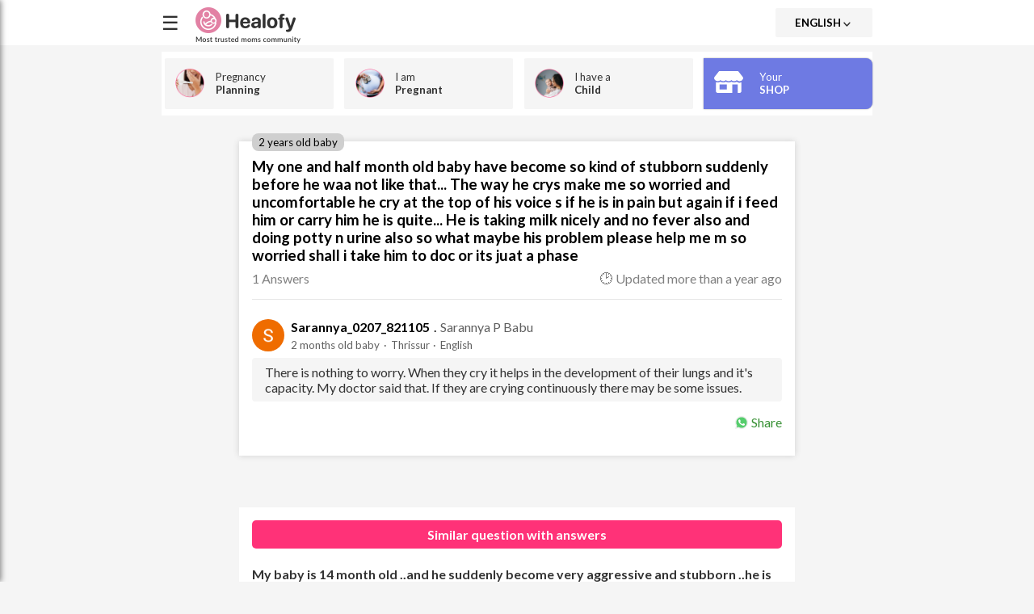

--- FILE ---
content_type: text/html; charset=utf-8
request_url: https://content.healofy.com/qa/my-one-and-half-month-old-baby-have-become-so-kind-of-stubborn-suddenly-before-he-waa-not-like-that-the-5739304275148800
body_size: 1079
content:
<!DOCTYPE html><html lang="en"><head><link rel="stylesheet" data-href="https://fonts.googleapis.com/css?family=Lato:400,700&amp;display=swap"/><link rel="stylesheet" data-href="https://fonts.googleapis.com/css2?family=Lato:wght@300;700&amp;display=swap"/><link rel="preconnect" href="https://fonts.gstatic.com" crossorigin /><meta name="viewport" content="width=device-width"/><meta charSet="utf-8"/><link href="/manifest.json" rel="manifest"/><link href="/favicon.ico" rel="shortcut icon"/><link href="/apple-touch-icon-precomposed.png" rel="apple-touch-icon-precomposed"/><link href="/apple-touch-icon.png" rel="apple-touch-icon"/><meta name="theme-color" content="#ff74d3"/><meta name="facebook-domain-verification" content="e0dceh92y0n3pwmxqqgs0koyqz1lpt"/><title>Pregnancy,Parenting &amp; Baby Care Tips | QnA</title><meta name="description" content="Healofy was created with a mission to help you experience special motherhood through its products and its inexhaustive and evergrowing babycare tips and more."/><meta property="og:description" content="Healofy was created with a mission to help you experience special motherhood through its products and its inexhaustive and evergrowing babycare tips and more."/><meta property="og:image" content="https://p.healofy.net/web/playstore-cover.jpeg"/><meta property="og:title" content="Pregnancy,Parenting &amp; Baby Care Tips | QnA"/><meta property="og:type" content="website"/><meta property="og:url" content="https://play.google.com/store/apps/details?id=com.healofy"/><meta name="twitter:card" content="summary_large_image"/><meta name="twitter:domain" content="content.healofy.com"/><meta name="twitter:title" content="Pregnancy,Parenting &amp; Baby Care Tips | QnA"/><meta name="twitter:description" content="Healofy was created with a mission to help you experience special motherhood through its products and its inexhaustive and evergrowing babycare tips and more."/><meta name="twitter:image" content="https://p.healofy.net/web/playstore-cover.jpeg"/><meta name="twitter:url" content="https://content.healofy.com"/><meta name="next-head-count" content="21"/><link rel="preload" href="https://content.healofy.com/p/_next/static/css/cff086294f0280983a5f.css" as="style"/><link rel="stylesheet" href="https://content.healofy.com/p/_next/static/css/cff086294f0280983a5f.css" data-n-g=""/><link rel="preload" href="https://content.healofy.com/p/_next/static/css/e988e71288f7d15a092d.css" as="style"/><link rel="stylesheet" href="https://content.healofy.com/p/_next/static/css/e988e71288f7d15a092d.css" data-n-p=""/><link rel="preload" href="https://content.healofy.com/p/_next/static/css/dab29564fff945b39b17.css" as="style"/><link rel="stylesheet" href="https://content.healofy.com/p/_next/static/css/dab29564fff945b39b17.css" data-n-p=""/><noscript data-n-css=""></noscript><script defer="" nomodule="" src="https://content.healofy.com/p/_next/static/chunks/polyfills-a40ef1678bae11e696dba45124eadd70.js"></script><script src="https://content.healofy.com/p/_next/static/chunks/webpack-4f305b324324a28a5535.js" defer=""></script><script src="https://content.healofy.com/p/_next/static/chunks/framework-2191d16384373197bc0a.js" defer=""></script><script src="https://content.healofy.com/p/_next/static/chunks/main-6c72f147a2734fb43842.js" defer=""></script><script src="https://content.healofy.com/p/_next/static/chunks/pages/_app-c399e4d87c48505a2f69.js" defer=""></script><script src="https://content.healofy.com/p/_next/static/chunks/131-9027880a9ebb2ce4cd23.js" defer=""></script><script src="https://content.healofy.com/p/_next/static/chunks/175-2fbb41e97359a78d2f6c.js" defer=""></script><script src="https://content.healofy.com/p/_next/static/chunks/403-8800081c2063c2023d94.js" defer=""></script><script src="https://content.healofy.com/p/_next/static/chunks/886-7b667439e3cd0bc5b923.js" defer=""></script><script src="https://content.healofy.com/p/_next/static/chunks/pages/qa/%5Bslug%5D-78cf43809e5b73926d46.js" defer=""></script><script src="https://content.healofy.com/p/_next/static/St8nJ1vbnht-ALL7bubDX/_buildManifest.js" defer=""></script><script src="https://content.healofy.com/p/_next/static/St8nJ1vbnht-ALL7bubDX/_ssgManifest.js" defer=""></script><style data-href="https://fonts.googleapis.com/css?family=Lato:400,700&display=swap">@font-face{font-family:'Lato';font-style:normal;font-weight:400;font-display:swap;src:url(https://fonts.gstatic.com/s/lato/v24/S6uyw4BMUTPHjx4wWA.woff) format('woff')}@font-face{font-family:'Lato';font-style:normal;font-weight:700;font-display:swap;src:url(https://fonts.gstatic.com/s/lato/v24/S6u9w4BMUTPHh6UVSwiPHw.woff) format('woff')}@font-face{font-family:'Lato';font-style:normal;font-weight:400;font-display:swap;src:url(https://fonts.gstatic.com/s/lato/v24/S6uyw4BMUTPHjxAwXiWtFCfQ7A.woff2) format('woff2');unicode-range:U+0100-02BA,U+02BD-02C5,U+02C7-02CC,U+02CE-02D7,U+02DD-02FF,U+0304,U+0308,U+0329,U+1D00-1DBF,U+1E00-1E9F,U+1EF2-1EFF,U+2020,U+20A0-20AB,U+20AD-20C0,U+2113,U+2C60-2C7F,U+A720-A7FF}@font-face{font-family:'Lato';font-style:normal;font-weight:400;font-display:swap;src:url(https://fonts.gstatic.com/s/lato/v24/S6uyw4BMUTPHjx4wXiWtFCc.woff2) format('woff2');unicode-range:U+0000-00FF,U+0131,U+0152-0153,U+02BB-02BC,U+02C6,U+02DA,U+02DC,U+0304,U+0308,U+0329,U+2000-206F,U+20AC,U+2122,U+2191,U+2193,U+2212,U+2215,U+FEFF,U+FFFD}@font-face{font-family:'Lato';font-style:normal;font-weight:700;font-display:swap;src:url(https://fonts.gstatic.com/s/lato/v24/S6u9w4BMUTPHh6UVSwaPGQ3q5d0N7w.woff2) format('woff2');unicode-range:U+0100-02BA,U+02BD-02C5,U+02C7-02CC,U+02CE-02D7,U+02DD-02FF,U+0304,U+0308,U+0329,U+1D00-1DBF,U+1E00-1E9F,U+1EF2-1EFF,U+2020,U+20A0-20AB,U+20AD-20C0,U+2113,U+2C60-2C7F,U+A720-A7FF}@font-face{font-family:'Lato';font-style:normal;font-weight:700;font-display:swap;src:url(https://fonts.gstatic.com/s/lato/v24/S6u9w4BMUTPHh6UVSwiPGQ3q5d0.woff2) format('woff2');unicode-range:U+0000-00FF,U+0131,U+0152-0153,U+02BB-02BC,U+02C6,U+02DA,U+02DC,U+0304,U+0308,U+0329,U+2000-206F,U+20AC,U+2122,U+2191,U+2193,U+2212,U+2215,U+FEFF,U+FFFD}</style><style data-href="https://fonts.googleapis.com/css2?family=Lato:wght@300;700&display=swap">@font-face{font-family:'Lato';font-style:normal;font-weight:300;font-display:swap;src:url(https://fonts.gstatic.com/s/lato/v24/S6u9w4BMUTPHh7USeww.woff) format('woff')}@font-face{font-family:'Lato';font-style:normal;font-weight:700;font-display:swap;src:url(https://fonts.gstatic.com/s/lato/v24/S6u9w4BMUTPHh6UVeww.woff) format('woff')}@font-face{font-family:'Lato';font-style:normal;font-weight:300;font-display:swap;src:url(https://fonts.gstatic.com/s/lato/v24/S6u9w4BMUTPHh7USSwaPGQ3q5d0N7w.woff2) format('woff2');unicode-range:U+0100-02BA,U+02BD-02C5,U+02C7-02CC,U+02CE-02D7,U+02DD-02FF,U+0304,U+0308,U+0329,U+1D00-1DBF,U+1E00-1E9F,U+1EF2-1EFF,U+2020,U+20A0-20AB,U+20AD-20C0,U+2113,U+2C60-2C7F,U+A720-A7FF}@font-face{font-family:'Lato';font-style:normal;font-weight:300;font-display:swap;src:url(https://fonts.gstatic.com/s/lato/v24/S6u9w4BMUTPHh7USSwiPGQ3q5d0.woff2) format('woff2');unicode-range:U+0000-00FF,U+0131,U+0152-0153,U+02BB-02BC,U+02C6,U+02DA,U+02DC,U+0304,U+0308,U+0329,U+2000-206F,U+20AC,U+2122,U+2191,U+2193,U+2212,U+2215,U+FEFF,U+FFFD}@font-face{font-family:'Lato';font-style:normal;font-weight:700;font-display:swap;src:url(https://fonts.gstatic.com/s/lato/v24/S6u9w4BMUTPHh6UVSwaPGQ3q5d0N7w.woff2) format('woff2');unicode-range:U+0100-02BA,U+02BD-02C5,U+02C7-02CC,U+02CE-02D7,U+02DD-02FF,U+0304,U+0308,U+0329,U+1D00-1DBF,U+1E00-1E9F,U+1EF2-1EFF,U+2020,U+20A0-20AB,U+20AD-20C0,U+2113,U+2C60-2C7F,U+A720-A7FF}@font-face{font-family:'Lato';font-style:normal;font-weight:700;font-display:swap;src:url(https://fonts.gstatic.com/s/lato/v24/S6u9w4BMUTPHh6UVSwiPGQ3q5d0.woff2) format('woff2');unicode-range:U+0000-00FF,U+0131,U+0152-0153,U+02BB-02BC,U+02C6,U+02DA,U+02DC,U+0304,U+0308,U+0329,U+2000-206F,U+20AC,U+2122,U+2191,U+2193,U+2212,U+2215,U+FEFF,U+FFFD}</style></head><body><div id="__next"><noscript><img alt="" height="1" style="display:none" src="https://www.facebook.com/tr?id=441753899520159&amp;ev=PageView&amp;noscript=1" width="1"/></noscript></div><script id="__NEXT_DATA__" type="application/json">{"props":{"pageProps":{}},"page":"/qa/[slug]","query":{},"buildId":"St8nJ1vbnht-ALL7bubDX","assetPrefix":"https://content.healofy.com/p","nextExport":true,"autoExport":true,"isFallback":false,"locale":"en","locales":["en","bn","gu","hi","kn","ml","mr","ta","te"],"defaultLocale":"en","scriptLoader":[]}</script><script defer src="https://static.cloudflareinsights.com/beacon.min.js/vcd15cbe7772f49c399c6a5babf22c1241717689176015" integrity="sha512-ZpsOmlRQV6y907TI0dKBHq9Md29nnaEIPlkf84rnaERnq6zvWvPUqr2ft8M1aS28oN72PdrCzSjY4U6VaAw1EQ==" data-cf-beacon='{"version":"2024.11.0","token":"75cc63b9d817445ea68a40aeab834a3d","server_timing":{"name":{"cfCacheStatus":true,"cfEdge":true,"cfExtPri":true,"cfL4":true,"cfOrigin":true,"cfSpeedBrain":true},"location_startswith":null}}' crossorigin="anonymous"></script>
</body></html>

--- FILE ---
content_type: text/css
request_url: https://content.healofy.com/p/_next/static/css/cff086294f0280983a5f.css
body_size: -193
content:
*{font-family:Lato,sans-serif}body{margin:0}.bg-w{background-color:#fff}@media only screen and (min-width:1024px){body{background-color:#f5f5f5}.bg-w{padding:0 50px}#__next{margin:0 200px}}

--- FILE ---
content_type: text/css
request_url: https://content.healofy.com/p/_next/static/css/e988e71288f7d15a092d.css
body_size: 3182
content:
.ArrowRight_arrowRight__3k7bK{width:15px;height:20px}.ForwardArrow_forwardArrow__3BEGP{width:17px;height:17px}.ForwardArrow_forwardArrow__3BEGP g{fill:#fff}.Highlight_text__121iQ{background-color:#ffe6ee;border-bottom:1px dashed #ff3278}.Logo_logo__1XXpJ{cursor:pointer;z-index:1}.Footer_arrow__2rHvX{color:#b0b0b0;font-size:24px;margin:0 1rem}.Footer_center__3EIxs{text-align:center}.Footer_column__2ZB9j.Footer_ulLinks__31dCv{-webkit-align-items:center;-moz-box-align:center;align-items:center;display:-webkit-flex;display:-moz-box;display:flex;-webkit-flex-flow:row wrap;-moz-box-orient:horizontal;-moz-box-direction:normal;flex-flow:row wrap;-webkit-justify-content:center;-moz-box-pack:center;justify-content:center;padding:0 5rem 0 0;width:100%}.Footer_downloadApp__2t9rR{margin-right:10px;text-align:center}.Footer_icon__nqncF{height:34px;margin-right:.4rem;width:34px}.Footer_left__JUm4c{min-width:50%}.Footer_linkDot__1ygnC{margin:0 1rem}.Footer_links__1S_Sh{margin-bottom:1rem;color:#606060}.Footer_linkLi__FJaj-{color:#606060;display:inline-block;text-decoration:none}.Footer_linksWrapper__2iJ28{-webkit-flex-flow:column nowrap;-moz-box-orient:vertical;-moz-box-direction:normal;flex-flow:column nowrap}.Footer_linksWrapper__2iJ28.Footer_desktopOnly__2MBVU{display:none}.Footer_linksWrapper__2iJ28.Footer_mobileOnly__275_3{display:-webkit-flex;display:-moz-box;display:flex}.Footer_links__1S_Sh a,.Footer_links__1S_Sh strong{color:#606060;display:block}.Footer_padding__1-Ltj{padding:1rem 1rem .25rem;width:-webkit-calc(100% - 2rem);width:calc(100% - 2rem)}.Footer_playIcon__hjuuu{width:128px}.Footer_rows__2SRmB{-webkit-align-items:flex-start;-moz-box-align:start;align-items:flex-start;display:-webkit-flex;display:-moz-box;display:flex;-webkit-flex-flow:row;-moz-box-orient:horizontal;-moz-box-direction:normal;flex-flow:row}.Footer_rows__2SRmB.Footer_desktopBottomRow__1lRxA{-webkit-align-items:center;-moz-box-align:center;align-items:center;background-color:#f0f0f0;-webkit-flex-flow:column nowrap;-moz-box-orient:vertical;-moz-box-direction:normal;flex-flow:column nowrap;font-size:16px;margin-top:3rem;padding:0 10px}.Footer_rows__2SRmB.Footer_desktopBottomRow__1lRxA .Footer_column__2ZB9j{padding:0;margin-bottom:1rem}.Footer_rows__2SRmB.Footer_desktopBottomRow__1lRxA .Footer_linksWrapper__2iJ28{-webkit-align-items:center;-moz-box-align:center;align-items:center;-webkit-flex-flow:row nowrap;-moz-box-orient:horizontal;-moz-box-direction:normal;flex-flow:row nowrap;-webkit-justify-content:center;-moz-box-pack:center;justify-content:center;margin-bottom:1rem}.Footer_rows__2SRmB.Footer_desktopBottomRow__1lRxA .Footer_playIcon__hjuuu{margin:auto;text-align:center}.Footer_social__3-Fhg{-webkit-align-items:center;-moz-box-align:center;align-items:center;border:1px solid #e7e7e7;border-radius:5px;color:#333;display:-webkit-inline-flex;display:-moz-inline-box;display:inline-flex;font-size:10px;-webkit-justify-content:space-between;-moz-box-pack:justify;justify-content:space-between;margin:1rem 0 0;text-decoration:none}.Footer_socialText__3vwIy{color:grey}.Footer_socialContent__tOSGc{-webkit-align-items:center;-moz-box-align:center;align-items:center;-webkit-flex-flow:row nowrap;-moz-box-orient:horizontal;flex-flow:row nowrap;-webkit-justify-content:center;-moz-box-pack:center;justify-content:center}.Footer_socialContent__tOSGc,.Footer_socialWrapper__1WhHh{display:-webkit-flex;display:-moz-box;display:flex;-moz-box-direction:normal}.Footer_socialWrapper__1WhHh{-webkit-align-items:flex-start;-moz-box-align:start;align-items:flex-start;-webkit-flex-flow:column nowrap;-moz-box-orient:vertical;flex-flow:column nowrap;-webkit-justify-content:flex-start;-moz-box-pack:start;justify-content:flex-start}.Footer_text__2RIF8{color:#606060;width:80%}.Footer_wrapper__33UTK{background-color:#f5f5f5;font-size:12px}@media only screen and (min-width:1024px){.Footer_arrow__2rHvX{margin:0 1rem}.Footer_column__2ZB9j.Footer_ulLinks__31dCv{display:flex nowrap;-webkit-justify-content:space-between;-moz-box-pack:justify;justify-content:space-between;margin-right:2rem;width:48%}.Footer_downloadApp__2t9rR{font-size:14px}.Footer_icon__nqncF{height:51px;margin-right:1rem;width:51px}.Footer_linksWrapper__2iJ28{-webkit-align-items:center;-moz-box-align:center;align-items:center;-webkit-flex-flow:row nowrap;-moz-box-orient:horizontal;-moz-box-direction:normal;flex-flow:row nowrap;-webkit-justify-content:flex-start;-moz-box-pack:start;justify-content:flex-start}.Footer_linksWrapper__2iJ28.Footer_desktopOnly__2MBVU{display:-webkit-flex;display:-moz-box;display:flex}.Footer_linksWrapper__2iJ28.Footer_mobileOnly__275_3{display:none}.Footer_padding__1-Ltj{padding:2rem 0 .5rem}.Footer_rows__2SRmB.Footer_desktopBottomRow__1lRxA{background-color:unset;-webkit-flex-flow:row nowrap;-moz-box-orient:horizontal;-moz-box-direction:normal;flex-flow:row nowrap;margin-top:1rem}.Footer_social__3-Fhg{font-size:unset}.Footer_social__3-Fhg:first-of-type{margin-right:1rem}.Footer_socialWrapper__1WhHh{-webkit-align-items:center;-moz-box-align:center;align-items:center;-webkit-flex-flow:row nowrap;-moz-box-orient:horizontal;-moz-box-direction:normal;flex-flow:row nowrap}.Footer_wrapper__33UTK{margin-left:-80px;padding:0 80px;width:100%}}.Backdrop_backdrop__3J7La{position:fixed;width:100%;height:100%;background:rgba(0,0,0,.3);z-index:100;top:0;left:0}.Logo_toolbarLogo__Uv04G{margin-left:1rem;margin-top:8px}@media only screen and (max-width:350px){.Logo_toolbarLogo__Uv04G{margin-left:.5rem}}.Policies_link__3a7cc{color:#303030;text-decoration:none}.Policies_links__bCYGP{-webkit-align-items:center;-moz-box-align:center;align-items:center;display:-webkit-flex;display:-moz-box;display:flex;-webkit-flex-flow:row wrap;-moz-box-orient:horizontal;-moz-box-direction:normal;flex-flow:row wrap;-webkit-justify-content:center;-moz-box-pack:center;justify-content:center}.Policies_separator__34pTN{margin:0 1rem}.Policies_wrapper__3Z8EZ{font-family:Lato;font-size:14px;font-stretch:normal;font-style:italic;font-weight:900;letter-spacing:normal;line-height:2.11;margin:100% 10px 0;text-align:center}.Loader_placeholderItem__1F0Os{-webkit-box-shadow:0 4px 10px 0 rgba(33,33,33,.15);box-shadow:0 4px 10px 0 rgba(33,33,33,.15);border-radius:4px;position:relative;overflow:hidden}.Loader_placeholderItem__1F0Os:before{-webkit-animation:Loader_load__k1Sc2 1s cubic-bezier(.4,0,.2,1) infinite;animation:Loader_load__k1Sc2 1s cubic-bezier(.4,0,.2,1) infinite;background:-webkit-gradient(linear,left top,right top,from(transparent),color-stop(50%,#e8e8e8),to(transparent));background:-webkit-linear-gradient(left,transparent,#e8e8e8 50%,transparent);background:linear-gradient(90deg,transparent 0,#e8e8e8 50%,transparent);content:"";display:block;height:100%;left:-150px;position:absolute;top:0;width:150px}@-webkit-keyframes Loader_load__k1Sc2{0%{left:-150px}to{left:100%}}@keyframes Loader_load__k1Sc2{0%{left:-150px}to{left:100%}}.Img_hidden__5ETdP{display:none}.SideDrawer_link__m29Pb{color:#333;text-decoration:none}.SideDrawer_sideDrawer__2Gr6P{height:100%;background-color:#fff;-webkit-box-shadow:1px 0 7px rgba(0,0,0,.5);box-shadow:1px 0 7px rgba(0,0,0,.5);position:fixed;top:0;left:0;max-width:350px;overflow-y:auto;width:60%;z-index:700;-webkit-transform:translateX(-100%);transform:translateX(-100%);-webkit-transition:-webkit-transform .3s ease-out;transition:-webkit-transform .3s ease-out;transition:transform .3s ease-out;transition:transform .3s ease-out,-webkit-transform .3s ease-out}.SideDrawer_sideDrawerFastClose__o2rCY{-webkit-transition:unset;transition:unset}.SideDrawer_sideDrawer__2Gr6P.SideDrawer_open__YFcEV{-webkit-transform:translateX(0);transform:translateX(0)}.SideDrawer_sideDrawerMainItem__TbGoR .SideDrawer_link__m29Pb{margin:1rem 0;background:#f5f5f5;border-radius:8px;height:55px;display:-webkit-flex;display:-moz-box;display:flex;-webkit-align-items:center;-moz-box-align:center;align-items:center;width:90%}.SideDrawer_sideDrawer__2Gr6P ul{list-style:none;margin-top:32px;padding-left:12px;margin-bottom:35px}.SideDrawer_spacer__1b9M2{-webkit-flex:1 1;-moz-box-flex:1;flex:1 1}.SideDrawer_sideDrawerMainItemTitle__3Uz2I{margin-left:12px}.SideDrawer_sideDrawerMainItemMainTitle__1Kj2V,.SideDrawer_sideDrawerMainItemSubTitle__1p5hP{font-family:Lato;font-size:14px;font-weight:400;font-stretch:normal;font-style:normal;line-height:normal;letter-spacing:normal}.SideDrawer_sideDrawerMainItemMainTitle__1Kj2V{color:var(--brownish-grey)}.SideDrawer_sideDrawerMainItemSubTitle__1p5hP{font-weight:900;color:var(--black)}.SideDrawer_sideDrawerSubItemLabel__1GyGs{height:30px;font-family:Lato;font-size:14px;font-weight:900;font-stretch:normal;font-style:italic;line-height:2.11;letter-spacing:normal;color:var(--brownish-grey)}.SideDrawer_sideDrawerSubItemWrapper__1_Zfa{margin-left:12px}.SideDrawer_sideDrawerSubItem__2cdXJ{display:-webkit-flex;display:-moz-box;display:flex;-webkit-align-items:center;-moz-box-align:center;align-items:center;width:90%;cursor:pointer}.SideDrawer_line__2AgWP{width:90%;margin:13px 51px 12px 0;border:1px solid #e7e7e7}.SideDrawer_mainLine__1oA53{width:87%;margin:13px 51px 12px 12px;border:1px solid #e7e7e7}.SideDrawer_privacy__3j6SM{bottom:6%}.SideDrawer_sideDrawerWrapper__BCXUM{padding-left:14px}.SideDrawer_sideDrawerHeader__o3HRq{display:-webkit-flex;display:-moz-box;display:flex;-webkit-align-items:center;-moz-box-align:center;align-items:center}.SideDrawer_sideDrawerClose__3ygSq{cursor:pointer;margin-right:2rem}.SideDrawer_toolbarSignInButton__2zYCZ,.SideDrawer_toolbarSignOutButton__3WpMA{display:none;-webkit-align-items:center;-moz-box-align:center;align-items:center;font-family:Lato;font-weight:900;font-stretch:normal;font-style:normal;border-radius:2px;border:none;background-color:#fff;cursor:pointer;margin-left:17px;margin-top:-12px}.SideDrawer_toolbarSignInArrowIcon__36fV6,.SideDrawer_toolbarSignOutArrowIcon__1ZxUw{margin-left:5px}.SideDrawer_toolbarSignInArrowIcon__36fV6{margin-top:12px}.SideDrawer_toolbarSignInLabel__26Oul{padding-left:5px}.SideDrawer_dropdownContent__1eksG{display:block;font-family:Lato;font-weight:900;font-stretch:normal;font-style:normal;font-size:14px;border-radius:2px;border:none;width:90%;background-color:#f5f5f5;cursor:pointer;padding:20px 20px 20px 22px;margin-left:-14px}.SideDrawer_toolbarSignOutLabel__2-dkx{margin-left:5px;display:inline}.SideDrawer_toolbarSignOutButton__3WpMA{padding:unset;padding-top:10px;padding-bottom:10px;font-size:14px}.SideDrawer_toolbarSignInButtonWrapper__2ycSV{width:100px}.SideDrawer_logoutIcon__mTbQO,.SideDrawer_toolbarSignOutIcon__bSO_r{display:inline;vertical-align:middle}.SideDrawer_logoutIcon__mTbQO{margin-left:11px}.SideDrawer_signoutSeparatorLine__3f9qU{background-color:#d7d7d7;margin:0 0 0 -14px}.SideDrawer_toolbarSignOutWrapper__2hVhc{display:none}@media only screen and (max-width:1024px){.SideDrawer_sideDrawerClose__3ygSq{margin-top:10px}.SideDrawer_toolbarLogo__tffmb{display:none}.SideDrawer_toolbarSignInButton__2zYCZ,.SideDrawer_toolbarSignOutButton__3WpMA{display:-webkit-flex;display:-moz-box;display:flex}.SideDrawer_toolbarSignInLabel__26Oul{font-size:14px}.SideDrawer_sideDrawer__2Gr6P{width:70%}.SideDrawer_sideDrawer__2Gr6P ul{margin-top:20px}.SideDrawer_toolbarSignOutWrapper__2hVhc{display:unset}}@media only screen and (max-width:350px){.SideDrawer_sideDrawerClose__3ygSq{margin-right:1rem;margin-top:10px}}.DrawerToggle_toggleButton__-I30Z{display:-webkit-flex;display:-moz-box;display:flex;-webkit-justify-content:space-around;justify-content:space-around;-webkit-flex-direction:column;-moz-box-orient:vertical;-moz-box-direction:normal;flex-direction:column;background:none;border:none;cursor:pointer;padding:0;-webkit-box-sizing:border-box;-moz-box-sizing:border-box;box-sizing:border-box;color:#303030;font-size:24px}.DrawerToggle_toggleButton__-I30Z:focus{outline:none}.LanguageSelectModal_languageOption__2qESo{-webkit-align-items:center;-moz-box-align:center;align-items:center;background-color:#f5f5f5;color:#333;border-radius:2px;display:-webkit-flex;display:-moz-box;display:flex;height:60px;margin:0 8px 8px 0;padding:17px 65px 18px 17px;text-decoration:none;width:140px}.LanguageSelectModal_languageOption__2qESo span{width:31px;height:25px;margin:0 0 0 9px;font-family:Lato;font-size:18px;font-weight:700;font-stretch:normal;font-style:normal;line-height:normal;letter-spacing:normal;color:var(--black)}.LanguageSelectModal_languageOptionRadio__24nXk{width:18px;height:18px;margin:3px 9px 4px 0;cursor:pointer;background-color:#fff}.LanguageSelectModal_languageSelectModalTitle__2lyE6{height:22px;font-family:Lato;font-size:18px;font-weight:900;font-stretch:normal;font-style:normal;line-height:normal;letter-spacing:normal;color:var(--black);clear:both}.LanguageSelectModal_languageSelectModalWrapper__3UL98{margin-top:15px;display:grid;grid-template-columns:1fr 1fr;background-color:#fff}.LanguageSelectModal_languageOptionClose__1FJX4{float:"right";background:"none";border:"none";cursor:"pointer"}@media only screen and (max-width:700px){.LanguageSelectModal_languageOption__2qESo{padding:0 0 0 5px;-webkit-box-sizing:border-box;-moz-box-sizing:border-box;box-sizing:border-box}}.Toolbar_toolbar__3m2kg{position:fixed;top:0;left:0;width:100%;background:#fff;height:56px;z-index:500}.Toolbar_toolbarNavigation__10fZ9{display:-webkit-flex;display:-moz-box;display:flex;-webkit-align-items:center;-moz-box-align:center;align-items:center;height:100%;padding:0 10px}.Toolbar_spacer__1J9fX{-webkit-flex:1 1;-moz-box-flex:1;flex:1 1}.Toolbar_toolbarLanguageButton__C3-4G{height:36px;font-family:Lato;font-weight:900;font-stretch:normal;font-style:normal;border-radius:2px;border:none;background-color:#f5f5f5;cursor:pointer}.Toolbar_toolbarLanguageSelect__1KbXF label{width:51px;height:12px;margin:0 5px 0 0;font-family:Lato;font-size:12px;font-weight:900;font-stretch:normal;font-style:normal;line-height:1;letter-spacing:normal;color:var(--black)}.Toolbar_toolbarLanguageSelectIcon__2Bi0G{width:7px;height:4px;margin:5px 0 3px 5px;border:1.5px solid var(--black)}.Toolbar_toolbarSignInButton__3Tu-3,.Toolbar_toolbarSignOutButton__13TSA{-webkit-align-items:center;-moz-box-align:center;align-items:center;background-color:#fff;border-radius:2px;border:none;cursor:pointer;display:-webkit-flex;display:-moz-box;display:flex;-webkit-flex-flow:row wrap;-moz-box-orient:horizontal;-moz-box-direction:normal;flex-flow:row wrap;font-family:Lato;font-stretch:normal;font-style:normal;font-weight:900;-webkit-justify-content:center;-moz-box-pack:center;justify-content:center}.Toolbar_toolbarMyOrderLabel__2ceHD,.Toolbar_toolbarSignInIcon__XG0gJ,.Toolbar_toolbarSignInLabel__905gR,.Toolbar_toolbarSignOutIcon__SLmXS,.Toolbar_toolbarSignOutLabel__1QTcQ{display:inline;vertical-align:middle}.Toolbar_dropdownContent__1kHFp{display:none;position:absolute;font-family:Lato;font-weight:900;font-stretch:normal;font-style:normal;font-size:14px;border-radius:2px;background-color:#fff;cursor:pointer;z-index:1;padding:20px 20px 20px 22px;-webkit-box-shadow:0 0 5px 0 rgba(0,0,0,.2);box-shadow:0 0 5px 0 rgba(0,0,0,.2);border:none;border-top:1px solid #e7e7e7}.Toolbar_dropdown__39gmO{position:relative;display:inline-block;width:208px}.Toolbar_logoutIcon__1h160{vertical-align:middle;display:inline}.Toolbar_toolbarSignOutLabel__1QTcQ{margin-left:5px}.Toolbar_toolbarSignOutButton__13TSA{padding:unset;padding-left:22px;padding-top:10px;padding-bottom:10px;font-size:14px}.Toolbar_dropdown__39gmO:hover .Toolbar_dropdownContent__1kHFp{display:block}.Toolbar_toolbarSignInButtonWrapper__18Ln2{width:100px}.Toolbar_myOrderIconWrapper__h8tmb{-webkit-align-items:center;-moz-box-align:center;align-items:center;color:#333;display:-webkit-flex;display:-moz-box;display:flex;font-size:14px;font-weight:900;margin-right:10px;text-decoration:none}@media only screen and (max-width:1024px){.Toolbar_dropdown__39gmO,.Toolbar_toolbarMyOrderLabel__2ceHD,.Toolbar_toolbarSignInButtonWrapper__18Ln2{display:none}}@media only screen and (min-width:1024px){.Toolbar_toolbarNavigation__10fZ9{margin:0 200px;padding:0}.Toolbar_toolbarLanguageButton__C3-4G{width:120px}}.Header_empty__1OiwL{min-height:64px}

--- FILE ---
content_type: text/css
request_url: https://content.healofy.com/p/_next/static/css/dab29564fff945b39b17.css
body_size: 1281
content:
.AgeTypeBar_arrow__3JcQ8{font-size:24px}.AgeTypeBar_bar__33F4c{-webkit-flex-flow:row nowrap;-moz-box-orient:horizontal;flex-flow:row nowrap;-webkit-justify-content:space-between;-moz-box-pack:justify;justify-content:space-between;margin:0;padding:.5rem 0 .5rem 4px}.AgeTypeBar_bar__33F4c,.AgeTypeBar_option__1Axyy{background-color:#f5f5f5;display:-webkit-flex;display:-moz-box;display:flex;-moz-box-direction:normal}.AgeTypeBar_option__1Axyy{-webkit-align-items:center;-moz-box-align:center;align-items:center;color:#333;-webkit-flex-flow:column;-moz-box-orient:vertical;flex-flow:column;font-size:smaller;-webkit-justify-content:flex-start;-moz-box-pack:start;justify-content:flex-start;padding:8px 0;text-decoration:none;width:25%}.AgeTypeBar_optionImage__3fnm5{margin-bottom:5px;width:36px}.AgeTypeBar_optionText__2Javm{display:-webkit-flex;display:-moz-box;display:flex;-webkit-flex-flow:column nowrap;-moz-box-orient:vertical;-moz-box-direction:normal;flex-flow:column nowrap;text-align:center}.AgeTypeBar_shop__3Rk9E{background-image:-webkit-gradient(linear,right top,left top,color-stop(100%,#6e7ae3),color-stop(0,#976ee3));background-image:-webkit-linear-gradient(right,#6e7ae3 100%,#976ee3 0);background-image:linear-gradient(270deg,#6e7ae3 100%,#976ee3 0);-webkit-box-shadow:0 0 2px 0 rgba(0,0,0,.4);border-radius:8px 0 0 8px;box-shadow:0 0 2px 0 rgba(0,0,0,.4);color:#fff}.AgeTypeBar_shopText__1enH4{-webkit-align-items:center;-moz-box-align:center;align-items:center;display:-webkit-flex;display:-moz-box;display:flex;-webkit-justify-content:space-around;justify-content:space-around;margin:0 .5em}@media only screen and (min-width:800px){.AgeTypeBar_bar__33F4c{background-color:#fff}.AgeTypeBar_option__1Axyy{border-radius:2%;-webkit-flex-flow:row;-moz-box-orient:horizontal;-moz-box-direction:normal;flex-flow:row;margin:0 .5em;padding:1em}.AgeTypeBar_option__1Axyy:first-of-type{margin-left:0}.AgeTypeBar_option__1Axyy:last-of-type{margin-right:0}.AgeTypeBar_optionImage__3fnm5{margin-bottom:0}.AgeTypeBar_optionText__2Javm{margin-left:1em;text-align:left}.AgeTypeBar_shop__3Rk9E{border-radius:0 8px 8px 0}.AgeTypeBar_shop__3Rk9E .AgeTypeBar_optionImage__3fnm5{height:auto}}.AnswerProfile_fullName__3GoXA{color:#606060}.AnswerProfile_metadata__2qc-y{color:#606060;font-size:smaller}.AnswerProfile_profile__j_J3a{-webkit-flex-flow:row nowrap;-moz-box-orient:horizontal;flex-flow:row nowrap}.AnswerProfile_profile__j_J3a,.AnswerProfile_profileData__278AG{display:-webkit-flex;display:-moz-box;display:flex;-moz-box-direction:normal}.AnswerProfile_profileData__278AG{-webkit-align-items:flex-start;-moz-box-align:start;align-items:flex-start;-webkit-flex-flow:column;-moz-box-orient:vertical;flex-flow:column;-webkit-justify-content:space-between;-moz-box-pack:justify;justify-content:space-between}.AnswerProfile_profilePic__2qmxr{border-radius:50%;margin-right:.5rem}.AnswerProfile_sep__r5rA4{margin:0 .3rem}.Answer_clamped__1sJ-7{display:-webkit-box;line-clamp:3;overflow:hidden;-webkit-box-orient:vertical;-webkit-line-clamp:3}.Answer_link__2_r--{color:#ff3278;cursor:pointer}.Answer_wrapper__3sRuP{background-color:#f5f5f5;border-radius:4px;color:#333;padding:.5rem 1rem;margin:.5rem 0 1rem}.AnswerComment_comment__1rkpB{background-color:#f5f5f5;border-radius:16px 16px 16px 2px;padding:16px}.AnswerComment_comment__1rkpB strong{margin-right:.25rem}.AnswerComment_profilePic__162wK{border-radius:50%;margin-right:.5rem}.AnswerComment_wrapper__2lG0L{-webkit-align-items:center;-moz-box-align:center;align-items:center;display:-webkit-flex;display:-moz-box;display:flex;-webkit-flex-flow:row nowrap;-moz-box-orient:horizontal;-moz-box-direction:normal;flex-flow:row nowrap;-webkit-justify-content:flex-start;-moz-box-pack:start;justify-content:flex-start;margin-left:1rem}@media only screen and (min-width:1024px){.AnswerComment_comment__1rkpB strong{margin-right:.5rem}.AnswerComment_profilePic__162wK{margin-right:1rem}}.AnswerDetails_share__3chFc{margin-left:.25rem}.AnswerDetails_whatsappShare__1a0qm{-webkit-align-items:center;-moz-box-align:center;align-items:center;color:#399136;cursor:pointer;display:-webkit-flex;display:-moz-box;display:flex;-webkit-justify-content:flex-end;-moz-box-pack:end;justify-content:flex-end;-webkit-flex-flow:row nowrap;-moz-box-orient:horizontal;-moz-box-direction:normal;flex-flow:row nowrap;text-decoration:none}.AnswerDetails_wrapper__1XtLK{background-color:#fff;margin:1rem 0}.AnswerDetails_viewAll__1LAhs{color:#027aff;cursor:pointer;font-size:larger;margin:1rem 0 0}.QuestionDetails_bio__1OrUr{background-color:#cfcfcf;border-radius:8px;font-size:smaller;padding:.2rem .5rem;position:absolute;top:-.6rem}.QuestionDetails_emptyBar__2_ggd{background-color:#f5f5f5;height:.8rem;margin-left:-2rem;width:-webkit-calc(100% + 3rem);width:calc(100% + 3rem)}.QuestionDetails_like__2E6Nc{color:#333;text-align:right}.QuestionDetails_metadataRow__1uiJh{-webkit-align-items:flex-start;-moz-box-align:start;align-items:flex-start;border-bottom:1px solid #e7e7e7;color:grey;display:-webkit-flex;display:-moz-box;display:flex;-webkit-flex-flow:column nowrap;-moz-box-orient:vertical;-moz-box-direction:normal;flex-flow:column nowrap;-webkit-justify-content:space-between;-moz-box-pack:justify;justify-content:space-between;margin:.5rem 0 1.5rem;padding:0 0 1rem}.QuestionDetails_questionText__23dUn h3{margin:0;word-wrap:break-word;overflow-wrap:break-word}.QuestionDetails_wrapper__3LYBK{background-color:#fff;-webkit-box-shadow:0 0 8px 0 rgba(0,0,0,.15);box-shadow:0 0 8px 0 rgba(0,0,0,.15);margin:2rem 0;padding:1.3rem 1rem 1rem;position:relative}@media only screen and (min-width:1024px){.QuestionDetails_emptyBar__2_ggd{width:-webkit-calc(100% + 10rem);width:calc(100% + 10rem)}.QuestionDetails_metadataRow__1uiJh{-webkit-flex-flow:row nowrap;-moz-box-orient:horizontal;-moz-box-direction:normal;flex-flow:row nowrap}.QuestionDetails_wrapper__3LYBK{margin:2rem 6rem}}.SimilarQuestion_answer__3hMiV{background-color:#f5f5f5;border-radius:2px;margin:.8rem;padding:.8rem}.SimilarQuestion_link__3L-Fu{color:#333;text-decoration:none}.SimilarQuestion_questionHeader__2SRnk{border-bottom:1px solid #ddd}.SimilarQuestion_shareIconWrapper__1Ufce{margin-left:1rem}.SimilarQuestion_shareLink__WhRuU{color:#399136;text-decoration:none}.SimilarQuestion_shareWrapper__668WO{background-color:#d6e9d6;margin:0 0 1px -1rem;padding:.5rem;text-align:center;width:-webkit-calc(100% + 1rem);width:calc(100% + 1rem)}@media only screen and (min-width:1024px){.SimilarQuestion_shareWrapper__668WO{border-radius:2px;margin:0 0 1rem;width:unset}}.QuestionPage_emptyBar__15jdB{background-color:#f5f5f5;height:.8rem;margin-left:-2rem;width:-webkit-calc(100% + 3rem);width:calc(100% + 3rem)}.QuestionPage_grayBreak__3Gyh4{background-color:#f5f5f5;height:2rem;width:100%}.QuestionPage_similarContents__h1cUA{background-color:#fff;padding:0 1rem 1rem}.QuestionPage_similarContentHeader__2WP4e{background-color:#ff3278;color:#fff;margin:0 0 1rem -1rem;padding:.5rem;text-align:center;width:-webkit-calc(100% + 1rem);width:calc(100% + 1rem)}@media only screen and (min-width:1024px){.QuestionPage_emptyBar__15jdB{width:-webkit-calc(100% + 10rem);width:calc(100% + 10rem)}.QuestionPage_similarContents__h1cUA{padding-top:1rem;margin:0 6rem}.QuestionPage_similarContentHeader__2WP4e{border-radius:5px;margin:0 0 1rem;width:unset}}

--- FILE ---
content_type: text/css
request_url: https://content.healofy.com/p/_next/static/css/6c6ad2c000e998cffe49.css
body_size: 2448
content:
.BreadcrumbBar_bar__2gqQN{border-bottom:1px solid #e7e7e7;color:#303030;display:-webkit-flex;display:-moz-box;display:flex;-webkit-flex-flow:row nowrap;-moz-box-orient:horizontal;-moz-box-direction:normal;flex-flow:row nowrap;margin:0 10px;padding-bottom:1em}.BreadcrumbBar_crumb__3M_lr{color:#303030;margin-right:5px;text-decoration:none}.BreadcrumbBar_crumbIcon__1rQZJ{-webkit-align-self:flex-start;align-self:flex-start}@media only screen and (max-width:600px){.BreadcrumbBar_bar__2gqQN{-webkit-flex-flow:column nowrap;-moz-box-orient:vertical;-moz-box-direction:normal;flex-flow:column nowrap}}.ChannelAgeBar_chip__11XhP{background-color:#fff;border-radius:25.4px;border:1.5px solid #d7d7d7;color:#333;display:inline-block;font-family:Lato;font-size:18.5px;font-stretch:normal;font-style:normal;font-weight:400;height:50px;letter-spacing:normal;line-height:50px;padding:0 25px;text-decoration:none;white-space:nowrap}.ChannelAgeBar_channelAgeWrapper__1GDqM{display:-webkit-flex;display:-moz-box;display:flex;-webkit-align-items:center;-moz-box-align:center;align-items:center;height:100px;width:100%;border:.5px solid #d7d7d7;background-color:#f5f5f5}.ChannelAgeBar_channelAgeWrapperItemList__1W1NL{display:-webkit-flex;display:-moz-box;display:flex;overflow-x:auto;-ms-overflow-style:none;scrollbar-width:none}.ChannelAgeBar_channelAgeWrapperItemList__1W1NL>a{margin-right:12px}.ChannelAgeBar_channelAgeWrapperItemList__1W1NL::-webkit-scrollbar{display:none}.ChannelAgeBar_channelAgeWrapperLabel__ubPyq{white-space:nowrap;margin-left:26px;margin-right:12px;font-size:18.5px;font-weight:700}.ChannelAgeBar_selected__3vHjm{background-color:#add8e6}@media only screen and (max-width:700px){.ChannelAgeBar_channelAgeWrapper__1GDqM{height:65px}.ChannelAgeBar_chip__11XhP{font-size:15px;height:33px;line-height:33px}.ChannelAgeBar_channelAgeWrapperLabel__ubPyq{font-size:15px;margin-left:9px;margin-right:8px}}.Background_backgroundRectangle__39-YU{background-color:rgba(182,32,224,.1);border-radius:2px;height:230px;margin:0 0 48px;width:100%}@media only screen and (max-width:700px){.Background_backgroundRectangle__39-YU{height:150px;margin-left:0a}}.Title_backgroundActionButtonWrapper__3jhgn{padding:9px 16px 8px 19px;border-radius:3.4px;-webkit-box-shadow:0 0 3px 0 rgba(0,0,0,.2);box-shadow:0 0 3px 0 rgba(0,0,0,.2);background-color:#ff3278;cursor:pointer}.Title_backgroundActionButtonTitle__rHSp0{background:#ff3278;border:none;color:#fff;cursor:pointer;font-family:Lato;font-size:18px;font-stretch:normal;font-style:normal;font-weight:600;letter-spacing:normal;line-height:normal;margin:0 7px 0 0;text-decoration:none}.Title_backgroundActionButtonTitle__rHSp0,.Title_backgroundWrapper__R82Qq{-webkit-align-items:center;-moz-box-align:center;align-items:center;display:-webkit-flex;display:-moz-box;display:flex}.Title_backgroundTitleWrapper__2xxI2{display:-webkit-flex;display:-moz-box;display:flex;-webkit-flex-direction:column;-moz-box-orient:vertical;-moz-box-direction:normal;flex-direction:column}.Title_backgroundSubTitle__3olxL{font-size:18.8px;font-weight:400;color:#7a7a7a}.Title_backgroundSubTitle__3olxL,.Title_backgroundTitle__1ou4x{font-family:Lato;font-stretch:normal;font-style:normal;line-height:normal;letter-spacing:normal}.Title_backgroundTitle__1ou4x{font-size:28px;font-weight:900;color:#b620e0}.Title_space__due2y{-webkit-flex:1 1;-moz-box-flex:1;flex:1 1}@media only screen and (max-width:700px){.Title_backgroundTitle__1ou4x{font-size:14px}.Title_backgroundActionButtonWrapper__3jhgn{padding:4px 8px}.Title_backgroundActionButtonTitle__rHSp0{font-size:12px;margin:0}.Title_backgroundActionButton__3AtqS{width:10px;height:10px}.Title_backgroundSubTitle__3olxL{font-size:11px}}.ChannelBlog_articleImage__veCBe{height:202px;width:100%}.ChannelBlog_articleTitle__KWBqW{padding-left:27px;padding-right:28px;-webkit-box-sizing:border-box;-moz-box-sizing:border-box;box-sizing:border-box;width:100%;font-family:Lato;font-size:25px;font-weight:700;font-stretch:normal;font-style:normal;line-height:normal;padding-top:12px;letter-spacing:normal;color:#303030;overflow:hidden;display:-webkit-box;-webkit-line-clamp:3;-webkit-box-orient:vertical}.ChannelBlog_articleReadButton__2zXH_{border:none;padding:1rem 0;text-align:center;text-decoration:none;width:100%}.ChannelBlog_articleReadButtonWrapper__3ApFG{width:100%;bottom:3px;position:absolute;background-color:rgba(182,32,224,.2);display:-webkit-flex;display:-moz-box;display:flex;-webkit-align-items:center;-moz-box-align:center;align-items:center}.ChannelBlog_forwardArrowIcon__A_aRM g{fill:#ff3278}.ChannelBlog_articleWrapper__1SrmJ{height:428px;border-radius:8px;-webkit-box-shadow:0 0 7px 0 rgba(0,0,0,.2);box-shadow:0 0 7px 0 rgba(0,0,0,.2);border:.9px solid #d0d0d0;background-color:#fffdfd;position:relative;margin-left:10px;margin-bottom:10px;width:-webkit-calc(100%/3 - 12px);width:calc(100% / 3 - 12px);min-width:-webkit-calc(100%/3 - 12px);min-width:calc(100% / 3 - 12px)}.ChannelBlog_channelBlogWrapper__UwS1L{margin:-200px 10px 0}.ChannelBlog_channelBlogWrapperItems__3IN-c{display:-webkit-inline-flex;display:-moz-inline-box;display:inline-flex;-webkit-flex-wrap:wrap;flex-wrap:wrap;margin-left:-10px;margin-bottom:-10px;margin-top:29px}.ChannelBlog_link__3t7-3{text-decoration:none}.ChannelBlog_marginBottom__1BjOe{margin-bottom:30px}.ChannelBlog_read__CUS88{color:#ff3278;font-family:Lato;font-size:19.3px;font-stretch:normal;font-style:normal;font-weight:400;height:23px;letter-spacing:normal;line-height:normal;margin:0 5px 0 0;width:52px}.ChannelBlog_titleButtonWrapper__38vHB{height:180px}@media only screen and (max-width:700px){.ChannelBlog_articleImage__veCBe{height:150px}.ChannelBlog_articleTitle__KWBqW{font-size:17px;padding-left:11px;padding-right:8px}.ChannelBlog_articleReadButton__2zXH_{height:25px}.ChannelBlog_forwardArrowIcon__A_aRM{height:10px;width:10px}.ChannelBlog_articleWrapper__1SrmJ{width:100%;min-width:210px;height:280px}.ChannelBlog_channelBlogWrapper__UwS1L{width:95%;margin-top:-175px}.ChannelBlog_read__CUS88{font-size:14px}.ChannelBlog_titleButtonWrapper__38vHB{height:140px}.ChannelBlog_channelBlogTitle__XWm_o{margin-left:10px}}.ChannelQuestion_articleTitle__6UhNA{width:100%;-webkit-box-sizing:border-box;-moz-box-sizing:border-box;box-sizing:border-box;margin:0 2px 4px 1px;font-family:Lato;font-size:28px;font-weight:700;font-stretch:normal;font-style:normal;line-height:normal;letter-spacing:normal;color:#000;overflow:hidden;display:-webkit-box;-webkit-line-clamp:4;-webkit-box-orient:vertical}.ChannelQuestion_articleAnswerCount__2J6Up{height:22px;margin:4px}.ChannelQuestion_articleAnswerAuthor__2sAdX,.ChannelQuestion_articleAnswerCount__2J6Up{font-family:Lato;font-size:18px;font-weight:400;font-stretch:normal;font-style:normal;line-height:normal;letter-spacing:normal;color:grey}.ChannelQuestion_articleAnswerAuthor__2sAdX{margin:0 0 2px;display:-webkit-flex;display:-moz-box;display:flex;-webkit-align-items:center;-moz-box-align:center;align-items:center}.ChannelQuestion_articleAnswerDescription__3m-Nn{margin:11px 16px 0 1px;font-family:Lato;font-size:20px;font-weight:400;font-stretch:normal;font-style:normal;line-height:1.4;letter-spacing:normal;color:var(--black);overflow:hidden;display:-webkit-box;-webkit-line-clamp:3;-webkit-box-orient:vertical}.ChannelQuestion_articleAnswerReadMore__1sjge{color:#ff3278;text-decoration:none}.ChannelQuestion_articleAnswerAuthorName__1vY6I{margin-left:5px}.ChannelQuestion_articleAnswerProfilePic__21-QW{width:26px;height:26px;border-radius:50%}.ChannelQuestion_articleDivisionLine__2KE36{border:1px solid #d0d0d0}.ChannelQuestion_channelArticleWrapper__1igQN{padding:30px 28px 28px 27px;-webkit-box-sizing:border-box;-moz-box-sizing:border-box;box-sizing:border-box}.ChannelQuestion_channelQuestionWrapper__Ajhju{margin:-200px 10px 0}.ChannelQuestion_articleWrapper__1TSpA{background-color:#fffdfd;border-radius:8px;border:.9px solid #d0d0d0;-webkit-box-shadow:0 0 7px 0 rgba(0,0,0,.2);box-shadow:0 0 7px 0 rgba(0,0,0,.2);height:500px;min-width:-webkit-calc(100%/3 - 12px);min-width:calc(100% / 3 - 12px);position:relative;width:-webkit-calc(100%/3 - 12px);width:calc(100% / 3 - 12px)}.ChannelQuestion_channelQuestionWrapperItems__2hoGt{display:-webkit-inline-flex;display:-moz-inline-box;display:inline-flex;-webkit-flex-wrap:wrap;flex-wrap:wrap;margin-left:-10px;margin-bottom:-10px;margin-top:29px}.ChannelQuestion_channelQuestionWrapperItems__2hoGt>div{margin-left:10px;margin-bottom:10px}.ChannelQuestion_marginBottom__1BmMk{margin-bottom:30px}@media only screen and (max-width:700px){.ChannelQuestion_articleTitle__6UhNA{font-size:17px}.ChannelQuestion_channelArticleWrapper__1igQN{padding:11px 8px 14px 11px}.ChannelQuestion_articleAnswerCount__2J6Up{height:15px;font-size:12px;margin:2px 0 2px 2px}.ChannelQuestion_articleAnswerDescription__3m-Nn{margin:0;font-size:14px}.ChannelQuestion_articleAnswerProfilePic__21-QW{width:14px;height:14px;border-radius:50%}.ChannelQuestion_articleAnswerAuthor__2sAdX{font-size:12px}.ChannelQuestion_articleAnswerReadMore__1sjge{font-size:14px}.ChannelQuestion_articleWrapper__1TSpA{width:100%;min-width:210px;height:245px}.ChannelQuestion_channelQuestionWrapper__Ajhju{margin-top:-175px;width:100%}.ChannelQuestion_channelQuestionWrapperItems__2hoGt{background-color:#f5f5f5}.ChannelQuestion_channelQuestionTitle__1HgRe{margin-left:10px;margin-right:20px}}.TopicItem_topic__3O5af{-webkit-align-items:center;-moz-box-align:center;align-items:center;cursor:pointer;display:-webkit-flex;display:-moz-box;display:flex;-webkit-flex-flow:column nowrap;-moz-box-orient:vertical;-moz-box-direction:normal;flex-flow:column nowrap;margin:1rem .2rem;text-decoration:none}.TopicItem_topicImage__3Ojtj{border-radius:5%;width:100%}.TopicItem_topicText__3X6KA{color:#303030;margin-top:10px;text-align:center;width:75%;word-wrap:break-word}@media only screen and (min-width:600px){.TopicItem_topic__3O5af{-webkit-flex:1 1;-moz-box-flex:1;flex:1 1}}.ViewAll_topic__znO6j{-webkit-align-items:center;-moz-box-align:center;align-items:center;cursor:pointer;display:-webkit-flex;display:-moz-box;display:flex;-webkit-flex-flow:column nowrap;-moz-box-orient:vertical;-moz-box-direction:normal;flex-flow:column nowrap;margin:1rem 0;text-decoration:none}.ViewAll_topicText__--fMO{color:#303030;margin-top:10px;text-align:center;width:75%;word-wrap:break-word}@media only screen and (min-width:600px){.ViewAll_topic__znO6j{width:33%}}.TopicSection_header__1XLpP{color:#ff3278;margin-left:7px}.TopicSection_header__1XLpP h4{margin:0}.TopicSection_header__1XLpP h3{margin:5px 0 0}.TopicSection_topics__1wUpN{-webkit-flex-flow:column wrap;-moz-box-orient:vertical;flex-flow:column wrap}.TopicSection_topics__1wUpN,.TopicSection_topicsLine__2aEvf{-webkit-align-items:flex-start;-moz-box-align:start;align-items:flex-start;display:-webkit-flex;display:-moz-box;display:flex;-moz-box-direction:normal;-webkit-justify-content:center;-moz-box-pack:center;justify-content:center}.TopicSection_topicsLine__2aEvf{-webkit-flex-flow:row nowrap;-moz-box-orient:horizontal;flex-flow:row nowrap;width:100%}.TopicSection_topicImage__3i2Ww{width:33%}.TopicSection_wrapper__hSOBI{margin:0 10px}@media only screen and (min-width:1200px){.TopicSection_topicImage__3i2Ww{min-width:15%;max-width:100%;width:15%}.TopicSection_topics__1wUpN{-webkit-flex-flow:row nowrap;flex-flow:row nowrap;margin-left:-.6%;margin-bottom:-.6%}.TopicSection_topics__1wUpN,.TopicSection_topics__1wUpN>div{-moz-box-orient:horizontal;-moz-box-direction:normal;-webkit-justify-content:flex-start;-moz-box-pack:start;justify-content:flex-start}.TopicSection_topics__1wUpN>div{margin-left:.6%;margin-bottom:.6%;-webkit-flex-flow:row wrap;flex-flow:row wrap}.TopicSection_topicsLine__2aEvf{width:50%}}.ChannelPage_topicSection__38iNg{margin-top:30px;margin-bottom:10px}.ChannelPage_topicSectionHeader__zyOvA h4{font-weight:400;color:#606060}.ChannelPage_topicSectionHeader__zyOvA h3{color:#ff3278}.ChannelPage_breadcrumbBar__1v-7k{margin-top:15px}.ChannelPage_headerImage__1Mzl5{width:100%}.ChannelPage_imageText__3Cwq2{-webkit-align-items:flex-end;-moz-box-align:end;align-items:flex-end;bottom:5px;display:-webkit-flex;display:-moz-box;display:flex;-webkit-flex-flow:row nowrap;-moz-box-orient:horizontal;-moz-box-direction:normal;flex-flow:row nowrap;-webkit-justify-content:center;-moz-box-pack:center;justify-content:center;margin:1rem 0;max-width:90%;position:absolute}.ChannelPage_imageText__3Cwq2 h2{color:#fff;padding:0 20px;margin:0 1em 0 0;line-height:1.29;width:180px}.ChannelPage_channelImageWrapper__3IL2E{position:relative}@media only screen and (min-width:800px){.ChannelPage_imageText__3Cwq2 h2{font-size:70px;width:540px}}

--- FILE ---
content_type: text/css
request_url: https://content.healofy.com/p/_next/static/css/7646d2912b3ca9c64d86.css
body_size: 4259
content:
@charset "UTF-8";.slick-slider{-webkit-box-sizing:border-box;-moz-box-sizing:border-box;box-sizing:border-box;-webkit-user-select:none;-moz-user-select:none;-ms-user-select:none;user-select:none;-webkit-touch-callout:none;-khtml-user-select:none;touch-action:pan-y;-webkit-tap-highlight-color:transparent}.slick-list,.slick-slider{position:relative;display:block}.slick-list{overflow:hidden;margin:0;padding:0}.slick-list:focus{outline:none}.slick-list.dragging{cursor:pointer;cursor:hand}.slick-slider .slick-list,.slick-slider .slick-track{-webkit-transform:translateZ(0);transform:translateZ(0)}.slick-track{position:relative;top:0;left:0;display:block;margin-left:auto;margin-right:auto}.slick-track:after,.slick-track:before{display:table;content:""}.slick-track:after{clear:both}.slick-loading .slick-track{visibility:hidden}.slick-slide{display:none;float:left;height:100%;min-height:1px}[dir=rtl] .slick-slide{float:right}.slick-slide img{display:block}.slick-slide.slick-loading img{display:none}.slick-slide.dragging img{pointer-events:none}.slick-initialized .slick-slide{display:block}.slick-loading .slick-slide{visibility:hidden}.slick-vertical .slick-slide{display:block;height:auto;border:1px solid transparent}.slick-arrow.slick-hidden{display:none}.slick-loading .slick-list{background:#fff url(https://content.healofy.com/p/_next/static/media/ajax-loader.fb6f3c230cb846e25247dfaa1da94d8f.gif) 50% no-repeat}@font-face{font-family:slick;font-weight:400;font-style:normal;src:url(https://content.healofy.com/p/_next/static/media/slick.a4e97f5a2a64f0ab132323fbeb33ae29.eot);src:url(https://content.healofy.com/p/_next/static/media/slick.a4e97f5a2a64f0ab132323fbeb33ae29.eot#iefix) format("embedded-opentype"),url(https://content.healofy.com/p/_next/static/media/slick.295183786cd8a138986521d9f388a286.woff) format("woff"),url(https://content.healofy.com/p/_next/static/media/slick.c94f7671dcc99dce43e22a89f486f7c2.ttf) format("truetype"),url(https://content.healofy.com/p/_next/static/media/slick.2630a3e3eab21c607e21576571b95b9d.svg#slick) format("svg")}.slick-next,.slick-prev{font-size:0;line-height:0;position:absolute;top:50%;display:block;width:20px;height:20px;padding:0;-webkit-transform:translateY(-50%);transform:translateY(-50%);cursor:pointer;border:none}.slick-next,.slick-next:focus,.slick-next:hover,.slick-prev,.slick-prev:focus,.slick-prev:hover{color:transparent;outline:none;background:transparent}.slick-next:focus:before,.slick-next:hover:before,.slick-prev:focus:before,.slick-prev:hover:before{opacity:1}.slick-next.slick-disabled:before,.slick-prev.slick-disabled:before{opacity:.25}.slick-next:before,.slick-prev:before{font-family:slick;font-size:20px;line-height:1;opacity:.75;color:#fff;-webkit-font-smoothing:antialiased;-moz-osx-font-smoothing:grayscale}.slick-prev{left:-25px}[dir=rtl] .slick-prev{right:-25px;left:auto}.slick-prev:before{content:"â†"}[dir=rtl] .slick-prev:before{content:"â†’"}.slick-next{right:-25px}[dir=rtl] .slick-next{right:auto;left:-25px}.slick-next:before{content:"â†’"}[dir=rtl] .slick-next:before{content:"â†"}.slick-dotted.slick-slider{margin-bottom:30px}.slick-dots{position:absolute;bottom:-25px;display:block;width:100%;padding:0;margin:0;list-style:none;text-align:center}.slick-dots li{position:relative;display:inline-block;margin:0 5px;padding:0}.slick-dots li,.slick-dots li button{width:20px;height:20px;cursor:pointer}.slick-dots li button{font-size:0;line-height:0;display:block;padding:5px;color:transparent;border:0;outline:none;background:transparent}.slick-dots li button:focus,.slick-dots li button:hover{outline:none}.slick-dots li button:focus:before,.slick-dots li button:hover:before{opacity:1}.slick-dots li button:before{font-family:slick;font-size:6px;line-height:20px;position:absolute;top:0;left:0;width:20px;height:20px;content:"â€¢";text-align:center;opacity:.25;color:#000;-webkit-font-smoothing:antialiased;-moz-osx-font-smoothing:grayscale}.slick-dots li.slick-active button:before{opacity:.75;color:#000}.Slide_container__2Wanu{margin-top:12px}.Slide_dots__HQuZ_{bottom:-25px;display:block;list-style:none;margin:0;padding:0;position:absolute;text-align:center;width:100%}.Slide_showcasePrevButtonWrapper__21qH2{left:-3%}.Slide_showcaseNextButtonWrapper__26rrw,.Slide_showcasePrevButtonWrapper__21qH2{position:absolute;top:50%;z-index:1;-webkit-transform:translateY(-50%);transform:translateY(-50%)}.Slide_showcaseNextButtonWrapper__26rrw{right:-3%}.Slide_overrideContent__10UvN:before{content:""!important}.Slide_forwardArrowIcon__OLQOx g{fill:#ff3278!important}.BannersSection_banner__35DtW{width:100%}.BannersSection_pink__aX5BJ{background-color:#ffe6ee;margin-top:12px;min-width:20px;width:-webkit-calc(100% - 420px);width:calc(100% - 420px)}.BannersSection_placeholder__2bUWY{width:100%;height:100vh}.BannersSection_slideWrapper__UOzyL{margin:0 1em;max-width:500px;width:-webkit-calc(100% - 80px);width:calc(100% - 80px)}.BannersSection_wrapper__2m8sa{display:-webkit-flex;display:-moz-box;display:flex;-webkit-flex-flow:row nowrap;-moz-box-orient:horizontal;-moz-box-direction:normal;flex-flow:row nowrap;-webkit-justify-content:center;-moz-box-pack:center;justify-content:center;margin-bottom:3rem}.AgeTypeBar_arrow__3JcQ8{font-size:24px}.AgeTypeBar_bar__33F4c{-webkit-flex-flow:row nowrap;-moz-box-orient:horizontal;flex-flow:row nowrap;-webkit-justify-content:space-between;-moz-box-pack:justify;justify-content:space-between;margin:0;padding:.5rem 0 .5rem 4px}.AgeTypeBar_bar__33F4c,.AgeTypeBar_option__1Axyy{background-color:#f5f5f5;display:-webkit-flex;display:-moz-box;display:flex;-moz-box-direction:normal}.AgeTypeBar_option__1Axyy{-webkit-align-items:center;-moz-box-align:center;align-items:center;color:#333;-webkit-flex-flow:column;-moz-box-orient:vertical;flex-flow:column;font-size:smaller;-webkit-justify-content:flex-start;-moz-box-pack:start;justify-content:flex-start;padding:8px 0;text-decoration:none;width:25%}.AgeTypeBar_optionImage__3fnm5{margin-bottom:5px;width:36px}.AgeTypeBar_optionText__2Javm{display:-webkit-flex;display:-moz-box;display:flex;-webkit-flex-flow:column nowrap;-moz-box-orient:vertical;-moz-box-direction:normal;flex-flow:column nowrap;text-align:center}.AgeTypeBar_shop__3Rk9E{background-image:-webkit-gradient(linear,right top,left top,color-stop(100%,#6e7ae3),color-stop(0,#976ee3));background-image:-webkit-linear-gradient(right,#6e7ae3 100%,#976ee3 0);background-image:linear-gradient(270deg,#6e7ae3 100%,#976ee3 0);-webkit-box-shadow:0 0 2px 0 rgba(0,0,0,.4);border-radius:8px 0 0 8px;box-shadow:0 0 2px 0 rgba(0,0,0,.4);color:#fff}.AgeTypeBar_shopText__1enH4{-webkit-align-items:center;-moz-box-align:center;align-items:center;display:-webkit-flex;display:-moz-box;display:flex;-webkit-justify-content:space-around;justify-content:space-around;margin:0 .5em}@media only screen and (min-width:800px){.AgeTypeBar_bar__33F4c{background-color:#fff}.AgeTypeBar_option__1Axyy{border-radius:2%;-webkit-flex-flow:row;-moz-box-orient:horizontal;-moz-box-direction:normal;flex-flow:row;margin:0 .5em;padding:1em}.AgeTypeBar_option__1Axyy:first-of-type{margin-left:0}.AgeTypeBar_option__1Axyy:last-of-type{margin-right:0}.AgeTypeBar_optionImage__3fnm5{margin-bottom:0}.AgeTypeBar_optionText__2Javm{margin-left:1em;text-align:left}.AgeTypeBar_shop__3Rk9E{border-radius:0 8px 8px 0}.AgeTypeBar_shop__3Rk9E .AgeTypeBar_optionImage__3fnm5{height:auto}}.GooglePlaySection_icon__3F1fx{width:125px}.GooglePlaySection_link__3DUF7{color:#333;text-decoration:none}.GooglePlaySection_text__1P-BL{margin-bottom:1rem;width:80%}.GooglePlaySection_wrapper__106md{-webkit-align-items:center;-moz-box-align:center;align-items:center;display:-webkit-flex;display:-moz-box;display:flex;-webkit-flex-flow:column;-moz-box-orient:vertical;-moz-box-direction:normal;flex-flow:column;-webkit-justify-content:center;-moz-box-pack:center;justify-content:center;margin:1rem 0 0;text-align:center}@media only screen and (min-width:600px){.GooglePlaySection_text__1P-BL{max-width:50%}}.Background_backgroundRectangle__39-YU{background-color:rgba(182,32,224,.1);border-radius:2px;height:230px;margin:0 0 48px;width:100%}@media only screen and (max-width:700px){.Background_backgroundRectangle__39-YU{height:150px;margin-left:0a}}.Title_backgroundActionButtonWrapper__3jhgn{padding:9px 16px 8px 19px;border-radius:3.4px;-webkit-box-shadow:0 0 3px 0 rgba(0,0,0,.2);box-shadow:0 0 3px 0 rgba(0,0,0,.2);background-color:#ff3278;cursor:pointer}.Title_backgroundActionButtonTitle__rHSp0{background:#ff3278;border:none;color:#fff;cursor:pointer;font-family:Lato;font-size:18px;font-stretch:normal;font-style:normal;font-weight:600;letter-spacing:normal;line-height:normal;margin:0 7px 0 0;text-decoration:none}.Title_backgroundActionButtonTitle__rHSp0,.Title_backgroundWrapper__R82Qq{-webkit-align-items:center;-moz-box-align:center;align-items:center;display:-webkit-flex;display:-moz-box;display:flex}.Title_backgroundTitleWrapper__2xxI2{display:-webkit-flex;display:-moz-box;display:flex;-webkit-flex-direction:column;-moz-box-orient:vertical;-moz-box-direction:normal;flex-direction:column}.Title_backgroundSubTitle__3olxL{font-size:18.8px;font-weight:400;color:#7a7a7a}.Title_backgroundSubTitle__3olxL,.Title_backgroundTitle__1ou4x{font-family:Lato;font-stretch:normal;font-style:normal;line-height:normal;letter-spacing:normal}.Title_backgroundTitle__1ou4x{font-size:28px;font-weight:900;color:#b620e0}.Title_space__due2y{-webkit-flex:1 1;-moz-box-flex:1;flex:1 1}@media only screen and (max-width:700px){.Title_backgroundTitle__1ou4x{font-size:14px}.Title_backgroundActionButtonWrapper__3jhgn{padding:4px 8px}.Title_backgroundActionButtonTitle__rHSp0{font-size:12px;margin:0}.Title_backgroundActionButton__3AtqS{width:10px;height:10px}.Title_backgroundSubTitle__3olxL{font-size:11px}}.Showcase_showcaseArticleWrapper__3vvrS{display:-webkit-flex;display:-moz-box;display:flex;-webkit-align-items:center;-moz-box-align:center;align-items:center;margin-top:1%;overflow-x:auto}.Showcase_showcaseBackwardButton__3gaq1,.Showcase_showcaseForwardButton__1PoZN{cursor:pointer;height:45px;width:45px;text-align:center;vertical-align:middle;border-radius:50%;border:1px solid #e7e7e7;background-color:#fff;line-height:45px}.Showcase_showcaseBackwardButton__3gaq1{margin-right:28px}.Showcase_showcaseForwardButton__1PoZN:disabled{opacity:.5;cursor:not-allowed}.Showcase_showcaseWrapperContent__15N5I{width:100%;min-height:165px;position:relative}.Showcase_showcaseWrapperConent__3DJmd{width:90%}.Showcase_space__3qaFg{-webkit-flex:1 1;-moz-box-flex:1;flex:1 1}.Showcase_displayNone__15X_K{display:none}.Showcase_visiblityHidden__1ZLeV{visibility:hidden}.Showcase_showcaseWrapper__366NL{-webkit-align-items:center;-moz-box-align:center;align-items:center;display:-webkit-flex;display:-moz-box;display:flex;margin-left:auto;margin-right:auto;margin-top:-200px;padding:0 10px}.Showcase_wrapper__pE8KP{margin:1rem 0}@media only screen and (max-width:700px){.Showcase_showcaseWrapper__366NL{width:85%;margin-top:-175px}}.NewBlog_articleWrapper__16xTC{border-radius:8px;-webkit-box-shadow:0 0 7px 0 rgba(0,0,0,.2);box-shadow:0 0 7px 0 rgba(0,0,0,.2);border:.9px solid #d0d0d0;background-color:#fffdfd;margin:0 5px}.NewBlog_backgroundRectangle__3orSf{background-color:rgb(255,165,87,.2)}.NewBlog_backgroundTitle__19hEw{color:#fa6400}.NewBlog_articleImage__26Cqi{border-radius:8px 8px 0 0;margin:auto;max-width:100%}.NewBlog_articleTitle__3s0FY{padding-left:27px;padding-right:28px;-webkit-box-sizing:border-box;-moz-box-sizing:border-box;box-sizing:border-box;width:100%;font-family:Lato;font-weight:700;font-stretch:normal;font-style:normal;line-height:normal;padding-top:12px;letter-spacing:normal;color:#303030;overflow:hidden;display:-webkit-box;-webkit-line-clamp:3;-webkit-box-orient:vertical;height:-webkit-calc(72px + 2rem);height:calc(72px + 2rem);margin-bottom:0}.NewBlog_articleReadButton__N-Zaf{border:none;display:block;padding:1rem 0;text-align:center;text-decoration:none;width:100%}.NewBlog_articleReadButton__N-Zaf,.NewBlog_articleReadButtonWrapper__32R4B{background-color:rgba(182,32,224,.1)}.NewBlog_articleReadButton__N-Zaf span{width:52px;height:23px;margin:0 5px 0 0;font-family:Lato;font-weight:400;font-stretch:normal;font-style:normal;line-height:normal;letter-spacing:normal;color:#ff3278}.NewBlog_forwardArrowIcon__n8B1G g{fill:#ff3278}.NewBlog_read__2LNmC{color:#ff3278;font-family:Lato;font-size:19.3px;font-stretch:normal;font-style:normal;font-weight:400;height:23px;letter-spacing:normal;line-height:normal;margin:0 5px 0 0;width:52px}.NewBlog_link__bydSR{text-decoration:none}@media only screen and (max-width:700px){.NewBlog_articleTitle__3s0FY{padding-left:11px;padding-right:8px}.NewBlog_articleReadButton__N-Zaf{height:25px}.NewBlog_forwardArrowIcon__n8B1G{height:10px;width:10px}.NewBlog_read__2LNmC{font-size:14px}}.NewQuestion_articleOuterWrapper__VbSqE{height:350px;border-radius:8px;-webkit-box-shadow:0 0 7px 0 rgba(0,0,0,.2);box-shadow:0 0 7px 0 rgba(0,0,0,.2);border:.9px solid #d0d0d0;background-color:#fffdfd;position:relative;margin:0 5px}.NewQuestion_articleTitle__H8YH2{width:100%;-webkit-box-sizing:border-box;-moz-box-sizing:border-box;box-sizing:border-box;margin:0 2px 4px 1px;font-family:Lato;font-weight:700;font-stretch:normal;font-style:normal;line-height:normal;letter-spacing:normal;color:#000;overflow:hidden;display:-webkit-box;-webkit-line-clamp:4;-webkit-box-orient:vertical}.NewQuestion_articleAnswerCount__3DQY4{height:22px;margin:4px}.NewQuestion_articleAnswerAuthor__37b8f,.NewQuestion_articleAnswerCount__3DQY4{font-family:Lato;font-weight:400;font-stretch:normal;font-style:normal;line-height:normal;letter-spacing:normal;color:grey}.NewQuestion_articleAnswerAuthor__37b8f{margin:0 0 2px;display:-webkit-flex;display:-moz-box;display:flex;-webkit-align-items:center;-moz-box-align:center;align-items:center}.NewQuestion_articleAnswerDescription__2cort{margin:11px 16px 0 1px;font-family:Lato;font-weight:400;font-stretch:normal;font-style:normal;line-height:1.4;letter-spacing:normal;color:var(--black);overflow:hidden;display:-webkit-box;-webkit-line-clamp:3;-webkit-box-orient:vertical}.NewQuestion_articleAnswerReadMore__2HGl9{color:#ff3278;text-decoration:none}.NewQuestion_articleAnswerAuthorName__-oC29{margin-left:5px;overflow:hidden;text-overflow:ellipsis;white-space:nowrap}.NewQuestion_articleAnswerProfilePic__2iy3O{border-radius:50%}.NewQuestion_articleDivisionLine__28eM3{border:1px solid #d0d0d0}.NewQuestion_articleWrapper__P6b2t{padding:30px 28px 28px 27px;-webkit-box-sizing:border-box;-moz-box-sizing:border-box;box-sizing:border-box}@media only screen and (max-width:700px){.NewQuestion_articleWrapper__P6b2t{padding:11px 8px 14px 11px}.NewQuestion_articleAnswerCount__3DQY4{height:15px;margin:2px 0 2px 2px}.NewQuestion_articleAnswerDescription__2cort{margin:0}.NewQuestion_articleAnswerProfilePic__2iy3O{width:14px;height:14px;border-radius:50%}.NewQuestion_articleWrapper__P6b2t{height:245px}}.ReviewCard_card__EFH2M{-webkit-align-items:center;-moz-box-align:center;align-items:center;background-color:#fff;border-radius:5px;-webkit-box-shadow:0 0 3px 0 rgba(0,0,0,.2);box-shadow:0 0 3px 0 rgba(0,0,0,.2);display:-webkit-flex;display:-moz-box;display:flex;-webkit-flex-flow:column;-moz-box-orient:vertical;-moz-box-direction:normal;flex-flow:column;font-size:12px;-webkit-justify-content:center;-moz-box-pack:center;justify-content:center;margin:0 .5rem;min-height:120px;padding:1rem 5px;text-align:center}.ReviewCard_emptyStar__1XgMv{font-size:18px;color:#fff}.ReviewCard_fullStar__3VeV6{font-size:18px;color:#ffa557}.ReviewCard_profilePic__2uJHH{border-radius:50%;object-fit:cover;margin-bottom:.5rem}.ReviewCard_text__3MbYS{-webkit-box-orient:vertical;-webkit-line-clamp:3;display:-webkit-box;line-clamp:3;margin-top:.5rem;overflow:hidden}@media only screen and (min-width:600px){.ReviewCard_card__EFH2M{font-size:unset;padding:2rem}}.ReviewsSection_footer__1Tq93{-webkit-align-items:center;-moz-box-align:center;align-items:center;display:-webkit-flex;display:-moz-box;display:flex;-webkit-flex-flow:column nowrap;-moz-box-orient:vertical;-moz-box-direction:normal;flex-flow:column nowrap;-webkit-justify-content:center;-moz-box-pack:center;justify-content:center;margin-top:3rem}.ReviewsSection_playstore__1PVQl{margin-top:.5em;width:120px}.ReviewsSection_slideWrapper__3xUav{margin-top:.5rem;width:80%}.ReviewsSection_wrapper__1MFEs{-webkit-align-items:center;-moz-box-align:center;align-items:center;background-color:rgba(104,159,56,.1);display:-webkit-flex;display:-moz-box;display:flex;-webkit-flex-flow:column nowrap;-moz-box-orient:vertical;-moz-box-direction:normal;flex-flow:column nowrap;-webkit-justify-content:center;-moz-box-pack:center;justify-content:center;margin:1rem 0;padding:1rem 0}@media only screen and (min-width:600px){.ReviewsSection_footer__1Tq93{-webkit-flex-flow:row nowrap;-moz-box-orient:horizontal;-moz-box-direction:normal;flex-flow:row nowrap}.ReviewsSection_playstore__1PVQl{margin-left:3rem}}.Stage_image__2Y97X{border-radius:12px 12px 0 0;width:100%}.Stage_imageText__10NML{-webkit-align-items:flex-end;-moz-box-align:end;align-items:flex-end;bottom:5px;display:-webkit-flex;display:-moz-box;display:flex;-webkit-flex-flow:row nowrap;-moz-box-orient:horizontal;-moz-box-direction:normal;flex-flow:row nowrap;-webkit-justify-content:center;-moz-box-pack:center;justify-content:center;margin:1rem 0;max-width:90%;position:absolute}.Stage_imageText__10NML h2{color:#fff;padding:0 20px;margin:0 1em 0 0;width:180px}.Stage_seeMore__3hOwJ{background-image:-webkit-gradient(linear,left top,left bottom,from(hsla(0,0%,100%,.37)),color-stop(76%,#f5f5f5));background-image:-webkit-linear-gradient(top,hsla(0,0%,100%,.37),#f5f5f5 76%);background-image:linear-gradient(180deg,hsla(0,0%,100%,.37),#f5f5f5 76%);border-radius:0 0 12px 12px;bottom:0;color:#ff3278;left:0;padding:4rem 2rem 1rem;position:absolute;right:0}.Stage_stage__3Z5OE{background-color:#f9f9f9;border-radius:12px;color:#333;display:-webkit-flex;display:-moz-box;display:flex;-webkit-flex-flow:column nowrap;-moz-box-orient:vertical;-moz-box-direction:normal;flex-flow:column nowrap;font-size:12px;margin:0 1rem 1rem;padding-bottom:3rem;position:relative;text-decoration:none}.Stage_stageImage__VvyTN{position:relative;width:100%}@media only screen and (min-width:1200px){.Stage_stage__3Z5OE{font-size:unset}}.SelectStageSection_head__17Lfl{color:#ff3278;margin:0}.SelectStageSection_header__21VzN{margin:0 1rem 1rem}@media only screen and (min-width:1200px){.SelectStageSection_stages__1WAY4{display:-webkit-flex;display:-moz-box;display:flex}}.TopicItem_topic__3O5af{-webkit-align-items:center;-moz-box-align:center;align-items:center;cursor:pointer;display:-webkit-flex;display:-moz-box;display:flex;-webkit-flex-flow:column nowrap;-moz-box-orient:vertical;-moz-box-direction:normal;flex-flow:column nowrap;margin:1rem .2rem;text-decoration:none}.TopicItem_topicImage__3Ojtj{border-radius:5%;width:100%}.TopicItem_topicText__3X6KA{color:#303030;margin-top:10px;text-align:center;width:75%;word-wrap:break-word}@media only screen and (min-width:600px){.TopicItem_topic__3O5af{-webkit-flex:1 1;-moz-box-flex:1;flex:1 1}}.ViewAll_topic__znO6j{-webkit-align-items:center;-moz-box-align:center;align-items:center;cursor:pointer;display:-webkit-flex;display:-moz-box;display:flex;-webkit-flex-flow:column nowrap;-moz-box-orient:vertical;-moz-box-direction:normal;flex-flow:column nowrap;margin:1rem 0;text-decoration:none}.ViewAll_topicText__--fMO{color:#303030;margin-top:10px;text-align:center;width:75%;word-wrap:break-word}@media only screen and (min-width:600px){.ViewAll_topic__znO6j{width:33%}}.TopicSection_header__1XLpP{color:#ff3278;margin-left:7px}.TopicSection_header__1XLpP h4{margin:0}.TopicSection_header__1XLpP h3{margin:5px 0 0}.TopicSection_topics__1wUpN{-webkit-flex-flow:column wrap;-moz-box-orient:vertical;flex-flow:column wrap}.TopicSection_topics__1wUpN,.TopicSection_topicsLine__2aEvf{-webkit-align-items:flex-start;-moz-box-align:start;align-items:flex-start;display:-webkit-flex;display:-moz-box;display:flex;-moz-box-direction:normal;-webkit-justify-content:center;-moz-box-pack:center;justify-content:center}.TopicSection_topicsLine__2aEvf{-webkit-flex-flow:row nowrap;-moz-box-orient:horizontal;flex-flow:row nowrap;width:100%}.TopicSection_topicImage__3i2Ww{width:33%}.TopicSection_wrapper__hSOBI{margin:0 10px}@media only screen and (min-width:1200px){.TopicSection_topicImage__3i2Ww{min-width:15%;max-width:100%;width:15%}.TopicSection_topics__1wUpN{-webkit-flex-flow:row nowrap;flex-flow:row nowrap;margin-left:-.6%;margin-bottom:-.6%}.TopicSection_topics__1wUpN,.TopicSection_topics__1wUpN>div{-moz-box-orient:horizontal;-moz-box-direction:normal;-webkit-justify-content:flex-start;-moz-box-pack:start;justify-content:flex-start}.TopicSection_topics__1wUpN>div{margin-left:.6%;margin-bottom:.6%;-webkit-flex-flow:row wrap;flex-flow:row wrap}.TopicSection_topicsLine__2aEvf{width:50%}}

--- FILE ---
content_type: text/css
request_url: https://content.healofy.com/p/_next/static/css/32161553abf06b4e5cec.css
body_size: 3835
content:
.ArrowRight_arrowRight__3k7bK{width:15px;height:20px}.ForwardArrow_forwardArrow__3BEGP{width:17px;height:17px}.ForwardArrow_forwardArrow__3BEGP g{fill:#fff}.Select_button__39Yog{background-color:#fff;border-radius:16.5px;border:1px solid #bbb;margin:0;padding:4px 13px}.Select_buttonText__2oupN{-webkit-align-items:center;-moz-box-align:center;align-items:center;display:-webkit-flex;display:-moz-box;display:flex;-webkit-flex-flow:row nowrap;-moz-box-orient:horizontal;-moz-box-direction:normal;flex-flow:row nowrap;-webkit-justify-content:space-between;-moz-box-pack:justify;justify-content:space-between}.Select_closedMenu__Sxiw1{display:none}.Select_downIcon__2We5z{color:#ff3278;margin-left:1rem;-webkit-transform:rotate(90deg);transform:rotate(90deg)}.Select_menuStyles__3R5LZ{background:#fff;-webkit-box-shadow:0 0 0 1px rgb(0 0 0/10%),0 4px 11px rgb(0 0 0/10%);box-shadow:0 0 0 1px rgb(0 0 0/10%),0 4px 11px rgb(0 0 0/10%);list-style:none;padding:0;position:absolute;top:2em;overflow-y:auto;max-height:350px;width:156px;z-index:55}.Select_menuStyles__3R5LZ li{border-bottom:1px solid #ddd;padding:1em 0;margin:0 1em}.Select_menuStyles__3R5LZ div:last-of-type li{border-bottom:none}.Select_select__3TNKW{display:-webkit-flex;display:-moz-box;display:flex;margin-right:1rem;position:relative}@media only screen and (min-width:1024px){.Select_button__39Yog{padding:9px 13px}}.FeedAgeBar_active__2yD1r{background-color:"#bde4ff"}.FeedAgeBar_ageTypeButton__37dIq{margin-top:5px;width:120px}.FeedAgeBar_bar__2ndCo{display:-webkit-flex;display:-moz-box;display:flex;-webkit-flex-flow:row nowrap;-moz-box-orient:horizontal;-moz-box-direction:normal;flex-flow:row nowrap;-webkit-justify-content:space-between;-moz-box-pack:justify;justify-content:space-between;margin:0 0 2em;padding-left:10px;padding-right:10px}.FeedAgeBar_feedAgeButton__2Wx0O{width:120px}.FeedAgeBar_option__26UIf{-webkit-align-items:center;-moz-box-align:center;align-items:center;background-color:#f5f5f5;display:-webkit-flex;display:-moz-box;display:flex;-webkit-flex:1 1;-moz-box-flex:1;flex:1 1;-webkit-flex-flow:column;-moz-box-orient:vertical;-moz-box-direction:normal;flex-flow:column;font-size:smaller;-webkit-justify-content:flex-start;-moz-box-pack:start;justify-content:flex-start;padding:8px 0}.FeedAgeBar_optionImage__dcIRd{border-radius:50%;height:36px;margin-bottom:5px;width:36px}.FeedAgeBar_optionRow__2lkCb{-webkit-align-items:flex-start;-moz-box-align:start;align-items:flex-start;-webkit-align-self:flex-start;align-self:flex-start;-webkit-flex-flow:column nowrap;flex-flow:column nowrap;-webkit-flex-flow:column;flex-flow:column;-webkit-justify-content:flex-start;-moz-box-pack:start;justify-content:flex-start;margin-left:.5rem}.FeedAgeBar_optionRow__2lkCb,.FeedAgeBar_optionText__2V8_R{-moz-box-orient:vertical;-moz-box-direction:normal;display:-webkit-flex;display:-moz-box;display:flex}.FeedAgeBar_optionText__2V8_R{-webkit-flex-flow:column nowrap;flex-flow:column nowrap}.FeedAgeBar_selectStage__JhuUP{-webkit-align-self:flex-start;align-self:flex-start;margin:0 0 .5em 12px}.FeedAgeBar_selected__zv69J{background-color:"#5dbbfc"}.FeedAgeBar_shop__8ofme{background-image:-webkit-gradient(linear,right top,left top,color-stop(100%,#6e7ae3),color-stop(0,#976ee3));background-image:-webkit-linear-gradient(right,#6e7ae3 100%,#976ee3 0);background-image:linear-gradient(270deg,#6e7ae3 100%,#976ee3 0);-webkit-box-shadow:0 0 2px 0 rgba(0,0,0,.4);border-radius:0 8px 8px 0;box-shadow:0 0 2px 0 rgba(0,0,0,.4);color:#fff;-webkit-flex-flow:column;-moz-box-orient:vertical;-moz-box-direction:normal;flex-flow:column;max-width:110px;text-decoration:none}.FeedAgeBar_shopText__AqkQ4{-webkit-align-items:center;-moz-box-align:center;align-items:center;display:-webkit-flex;display:-moz-box;display:flex;-webkit-justify-content:space-around;justify-content:space-around;margin:0 .5em}@media only screen and (min-width:1024px){.FeedAgeBar_ageTypeButton__37dIq,.FeedAgeBar_feedAgeButton__2Wx0O{margin:0;width:156px}.FeedAgeBar_ageTypeButton__37dIq{margin:0}.FeedAgeBar_shop__8ofme{-webkit-flex-flow:row;-moz-box-orient:horizontal;-moz-box-direction:normal;flex-flow:row}.FeedAgeBar_option__26UIf{border-radius:2%;margin:0 .5em;padding:1em}.FeedAgeBar_optionImage__dcIRd{margin-bottom:0}.FeedAgeBar_optionRow__2lkCb{-webkit-align-items:center;-moz-box-align:center;align-items:center;-webkit-flex-flow:row nowrap;-moz-box-orient:horizontal;-moz-box-direction:normal;flex-flow:row nowrap}.FeedAgeBar_optionText__2V8_R{margin-left:1em}.FeedAgeBar_shop__8ofme .FeedAgeBar_optionImage__dcIRd{height:auto}.FeedAgeBar_bar__2ndCo{padding:0}.FeedAgeBar_optionRow__2lkCb{margin:0}}.Backdrop_backdrop__3J7La{position:fixed;width:100%;height:100%;background:rgba(0,0,0,.3);z-index:100;top:0;left:0}.Logo_logo__1XXpJ{cursor:pointer;z-index:1}.Logo_toolbarLogo__Uv04G{margin-left:1rem;margin-top:8px}@media only screen and (max-width:350px){.Logo_toolbarLogo__Uv04G{margin-left:.5rem}}.Policies_link__3a7cc{color:#303030;text-decoration:none}.Policies_links__bCYGP{-webkit-align-items:center;-moz-box-align:center;align-items:center;display:-webkit-flex;display:-moz-box;display:flex;-webkit-flex-flow:row wrap;-moz-box-orient:horizontal;-moz-box-direction:normal;flex-flow:row wrap;-webkit-justify-content:center;-moz-box-pack:center;justify-content:center}.Policies_separator__34pTN{margin:0 1rem}.Policies_wrapper__3Z8EZ{font-family:Lato;font-size:14px;font-stretch:normal;font-style:italic;font-weight:900;letter-spacing:normal;line-height:2.11;margin:100% 10px 0;text-align:center}.Loader_placeholderItem__1F0Os{-webkit-box-shadow:0 4px 10px 0 rgba(33,33,33,.15);box-shadow:0 4px 10px 0 rgba(33,33,33,.15);border-radius:4px;position:relative;overflow:hidden}.Loader_placeholderItem__1F0Os:before{-webkit-animation:Loader_load__k1Sc2 1s cubic-bezier(.4,0,.2,1) infinite;animation:Loader_load__k1Sc2 1s cubic-bezier(.4,0,.2,1) infinite;background:-webkit-gradient(linear,left top,right top,from(transparent),color-stop(50%,#e8e8e8),to(transparent));background:-webkit-linear-gradient(left,transparent,#e8e8e8 50%,transparent);background:linear-gradient(90deg,transparent 0,#e8e8e8 50%,transparent);content:"";display:block;height:100%;left:-150px;position:absolute;top:0;width:150px}@-webkit-keyframes Loader_load__k1Sc2{0%{left:-150px}to{left:100%}}@keyframes Loader_load__k1Sc2{0%{left:-150px}to{left:100%}}.Img_hidden__5ETdP{display:none}.SideDrawer_link__m29Pb{color:#333;text-decoration:none}.SideDrawer_sideDrawer__2Gr6P{height:100%;background-color:#fff;-webkit-box-shadow:1px 0 7px rgba(0,0,0,.5);box-shadow:1px 0 7px rgba(0,0,0,.5);position:fixed;top:0;left:0;max-width:350px;overflow-y:auto;width:60%;z-index:700;-webkit-transform:translateX(-100%);transform:translateX(-100%);-webkit-transition:-webkit-transform .3s ease-out;transition:-webkit-transform .3s ease-out;transition:transform .3s ease-out;transition:transform .3s ease-out,-webkit-transform .3s ease-out}.SideDrawer_sideDrawerFastClose__o2rCY{-webkit-transition:unset;transition:unset}.SideDrawer_sideDrawer__2Gr6P.SideDrawer_open__YFcEV{-webkit-transform:translateX(0);transform:translateX(0)}.SideDrawer_sideDrawerMainItem__TbGoR .SideDrawer_link__m29Pb{margin:1rem 0;background:#f5f5f5;border-radius:8px;height:55px;display:-webkit-flex;display:-moz-box;display:flex;-webkit-align-items:center;-moz-box-align:center;align-items:center;width:90%}.SideDrawer_sideDrawer__2Gr6P ul{list-style:none;margin-top:32px;padding-left:12px;margin-bottom:35px}.SideDrawer_spacer__1b9M2{-webkit-flex:1 1;-moz-box-flex:1;flex:1 1}.SideDrawer_sideDrawerMainItemTitle__3Uz2I{margin-left:12px}.SideDrawer_sideDrawerMainItemMainTitle__1Kj2V,.SideDrawer_sideDrawerMainItemSubTitle__1p5hP{font-family:Lato;font-size:14px;font-weight:400;font-stretch:normal;font-style:normal;line-height:normal;letter-spacing:normal}.SideDrawer_sideDrawerMainItemMainTitle__1Kj2V{color:var(--brownish-grey)}.SideDrawer_sideDrawerMainItemSubTitle__1p5hP{font-weight:900;color:var(--black)}.SideDrawer_sideDrawerSubItemLabel__1GyGs{height:30px;font-family:Lato;font-size:14px;font-weight:900;font-stretch:normal;font-style:italic;line-height:2.11;letter-spacing:normal;color:var(--brownish-grey)}.SideDrawer_sideDrawerSubItemWrapper__1_Zfa{margin-left:12px}.SideDrawer_sideDrawerSubItem__2cdXJ{display:-webkit-flex;display:-moz-box;display:flex;-webkit-align-items:center;-moz-box-align:center;align-items:center;width:90%;cursor:pointer}.SideDrawer_line__2AgWP{width:90%;margin:13px 51px 12px 0;border:1px solid #e7e7e7}.SideDrawer_mainLine__1oA53{width:87%;margin:13px 51px 12px 12px;border:1px solid #e7e7e7}.SideDrawer_privacy__3j6SM{bottom:6%}.SideDrawer_sideDrawerWrapper__BCXUM{padding-left:14px}.SideDrawer_sideDrawerHeader__o3HRq{display:-webkit-flex;display:-moz-box;display:flex;-webkit-align-items:center;-moz-box-align:center;align-items:center}.SideDrawer_sideDrawerClose__3ygSq{cursor:pointer;margin-right:2rem}.SideDrawer_toolbarSignInButton__2zYCZ,.SideDrawer_toolbarSignOutButton__3WpMA{display:none;-webkit-align-items:center;-moz-box-align:center;align-items:center;font-family:Lato;font-weight:900;font-stretch:normal;font-style:normal;border-radius:2px;border:none;background-color:#fff;cursor:pointer;margin-left:17px;margin-top:-12px}.SideDrawer_toolbarSignInArrowIcon__36fV6,.SideDrawer_toolbarSignOutArrowIcon__1ZxUw{margin-left:5px}.SideDrawer_toolbarSignInArrowIcon__36fV6{margin-top:12px}.SideDrawer_toolbarSignInLabel__26Oul{padding-left:5px}.SideDrawer_dropdownContent__1eksG{display:block;font-family:Lato;font-weight:900;font-stretch:normal;font-style:normal;font-size:14px;border-radius:2px;border:none;width:90%;background-color:#f5f5f5;cursor:pointer;padding:20px 20px 20px 22px;margin-left:-14px}.SideDrawer_toolbarSignOutLabel__2-dkx{margin-left:5px;display:inline}.SideDrawer_toolbarSignOutButton__3WpMA{padding:unset;padding-top:10px;padding-bottom:10px;font-size:14px}.SideDrawer_toolbarSignInButtonWrapper__2ycSV{width:100px}.SideDrawer_logoutIcon__mTbQO,.SideDrawer_toolbarSignOutIcon__bSO_r{display:inline;vertical-align:middle}.SideDrawer_logoutIcon__mTbQO{margin-left:11px}.SideDrawer_signoutSeparatorLine__3f9qU{background-color:#d7d7d7;margin:0 0 0 -14px}.SideDrawer_toolbarSignOutWrapper__2hVhc{display:none}@media only screen and (max-width:1024px){.SideDrawer_sideDrawerClose__3ygSq{margin-top:10px}.SideDrawer_toolbarLogo__tffmb{display:none}.SideDrawer_toolbarSignInButton__2zYCZ,.SideDrawer_toolbarSignOutButton__3WpMA{display:-webkit-flex;display:-moz-box;display:flex}.SideDrawer_toolbarSignInLabel__26Oul{font-size:14px}.SideDrawer_sideDrawer__2Gr6P{width:70%}.SideDrawer_sideDrawer__2Gr6P ul{margin-top:20px}.SideDrawer_toolbarSignOutWrapper__2hVhc{display:unset}}@media only screen and (max-width:350px){.SideDrawer_sideDrawerClose__3ygSq{margin-right:1rem;margin-top:10px}}.DrawerToggle_toggleButton__-I30Z{display:-webkit-flex;display:-moz-box;display:flex;-webkit-justify-content:space-around;justify-content:space-around;-webkit-flex-direction:column;-moz-box-orient:vertical;-moz-box-direction:normal;flex-direction:column;background:none;border:none;cursor:pointer;padding:0;-webkit-box-sizing:border-box;-moz-box-sizing:border-box;box-sizing:border-box;color:#303030;font-size:24px}.DrawerToggle_toggleButton__-I30Z:focus{outline:none}.LanguageSelectModal_languageOption__2qESo{-webkit-align-items:center;-moz-box-align:center;align-items:center;background-color:#f5f5f5;color:#333;border-radius:2px;display:-webkit-flex;display:-moz-box;display:flex;height:60px;margin:0 8px 8px 0;padding:17px 65px 18px 17px;text-decoration:none;width:140px}.LanguageSelectModal_languageOption__2qESo span{width:31px;height:25px;margin:0 0 0 9px;font-family:Lato;font-size:18px;font-weight:700;font-stretch:normal;font-style:normal;line-height:normal;letter-spacing:normal;color:var(--black)}.LanguageSelectModal_languageOptionRadio__24nXk{width:18px;height:18px;margin:3px 9px 4px 0;cursor:pointer;background-color:#fff}.LanguageSelectModal_languageSelectModalTitle__2lyE6{height:22px;font-family:Lato;font-size:18px;font-weight:900;font-stretch:normal;font-style:normal;line-height:normal;letter-spacing:normal;color:var(--black);clear:both}.LanguageSelectModal_languageSelectModalWrapper__3UL98{margin-top:15px;display:grid;grid-template-columns:1fr 1fr;background-color:#fff}.LanguageSelectModal_languageOptionClose__1FJX4{float:"right";background:"none";border:"none";cursor:"pointer"}@media only screen and (max-width:700px){.LanguageSelectModal_languageOption__2qESo{padding:0 0 0 5px;-webkit-box-sizing:border-box;-moz-box-sizing:border-box;box-sizing:border-box}}.Toolbar_toolbar__3m2kg{position:fixed;top:0;left:0;width:100%;background:#fff;height:56px;z-index:500}.Toolbar_toolbarNavigation__10fZ9{display:-webkit-flex;display:-moz-box;display:flex;-webkit-align-items:center;-moz-box-align:center;align-items:center;height:100%;padding:0 10px}.Toolbar_spacer__1J9fX{-webkit-flex:1 1;-moz-box-flex:1;flex:1 1}.Toolbar_toolbarLanguageButton__C3-4G{height:36px;font-family:Lato;font-weight:900;font-stretch:normal;font-style:normal;border-radius:2px;border:none;background-color:#f5f5f5;cursor:pointer}.Toolbar_toolbarLanguageSelect__1KbXF label{width:51px;height:12px;margin:0 5px 0 0;font-family:Lato;font-size:12px;font-weight:900;font-stretch:normal;font-style:normal;line-height:1;letter-spacing:normal;color:var(--black)}.Toolbar_toolbarLanguageSelectIcon__2Bi0G{width:7px;height:4px;margin:5px 0 3px 5px;border:1.5px solid var(--black)}.Toolbar_toolbarSignInButton__3Tu-3,.Toolbar_toolbarSignOutButton__13TSA{-webkit-align-items:center;-moz-box-align:center;align-items:center;background-color:#fff;border-radius:2px;border:none;cursor:pointer;display:-webkit-flex;display:-moz-box;display:flex;-webkit-flex-flow:row wrap;-moz-box-orient:horizontal;-moz-box-direction:normal;flex-flow:row wrap;font-family:Lato;font-stretch:normal;font-style:normal;font-weight:900;-webkit-justify-content:center;-moz-box-pack:center;justify-content:center}.Toolbar_toolbarMyOrderLabel__2ceHD,.Toolbar_toolbarSignInIcon__XG0gJ,.Toolbar_toolbarSignInLabel__905gR,.Toolbar_toolbarSignOutIcon__SLmXS,.Toolbar_toolbarSignOutLabel__1QTcQ{display:inline;vertical-align:middle}.Toolbar_dropdownContent__1kHFp{display:none;position:absolute;font-family:Lato;font-weight:900;font-stretch:normal;font-style:normal;font-size:14px;border-radius:2px;background-color:#fff;cursor:pointer;z-index:1;padding:20px 20px 20px 22px;-webkit-box-shadow:0 0 5px 0 rgba(0,0,0,.2);box-shadow:0 0 5px 0 rgba(0,0,0,.2);border:none;border-top:1px solid #e7e7e7}.Toolbar_dropdown__39gmO{position:relative;display:inline-block;width:208px}.Toolbar_logoutIcon__1h160{vertical-align:middle;display:inline}.Toolbar_toolbarSignOutLabel__1QTcQ{margin-left:5px}.Toolbar_toolbarSignOutButton__13TSA{padding:unset;padding-left:22px;padding-top:10px;padding-bottom:10px;font-size:14px}.Toolbar_dropdown__39gmO:hover .Toolbar_dropdownContent__1kHFp{display:block}.Toolbar_toolbarSignInButtonWrapper__18Ln2{width:100px}.Toolbar_myOrderIconWrapper__h8tmb{-webkit-align-items:center;-moz-box-align:center;align-items:center;color:#333;display:-webkit-flex;display:-moz-box;display:flex;font-size:14px;font-weight:900;margin-right:10px;text-decoration:none}@media only screen and (max-width:1024px){.Toolbar_dropdown__39gmO,.Toolbar_toolbarMyOrderLabel__2ceHD,.Toolbar_toolbarSignInButtonWrapper__18Ln2{display:none}}@media only screen and (min-width:1024px){.Toolbar_toolbarNavigation__10fZ9{margin:0 200px;padding:0}.Toolbar_toolbarLanguageButton__C3-4G{width:120px}}.Header_empty__1OiwL{min-height:64px}.QAHeader_header__3-z1L{color:#b621e0;margin:1rem 0 .2rem}.QAHeader_subtitle__13sKt{color:#7a7a7a}.QAHeader_wrapper__3McEj{background-color:#f6e9fb;height:130px;margin:0 .5rem;padding:10px;width:-webkit-calc(100% - 20px - 1rem);width:calc(100% - 20px - 1rem)}@media only screen and (min-width:1024px){.QAHeader_wrapper__3McEj{padding:10px 6rem 0;width:-webkit-calc(100% - 12rem - 1rem);width:calc(100% - 12rem - 1rem)}}.AnswerProfile_fullName__3GoXA{color:#606060}.AnswerProfile_metadata__2qc-y{color:#606060;font-size:smaller}.AnswerProfile_profile__j_J3a{-webkit-flex-flow:row nowrap;-moz-box-orient:horizontal;flex-flow:row nowrap}.AnswerProfile_profile__j_J3a,.AnswerProfile_profileData__278AG{display:-webkit-flex;display:-moz-box;display:flex;-moz-box-direction:normal}.AnswerProfile_profileData__278AG{-webkit-align-items:flex-start;-moz-box-align:start;align-items:flex-start;-webkit-flex-flow:column;-moz-box-orient:vertical;flex-flow:column;-webkit-justify-content:space-between;-moz-box-pack:justify;justify-content:space-between}.AnswerProfile_profilePic__2qmxr{border-radius:50%;margin-right:.5rem}.AnswerProfile_sep__r5rA4{margin:0 .3rem}.Answer_clamped__1sJ-7{display:-webkit-box;line-clamp:3;overflow:hidden;-webkit-box-orient:vertical;-webkit-line-clamp:3}.Answer_link__2_r--{color:#ff3278;cursor:pointer}.Answer_wrapper__3sRuP{background-color:#f5f5f5;border-radius:4px;color:#333;padding:.5rem 1rem;margin:.5rem 0 1rem}.Question_bio__10ygP{background-color:#cfcfcf;border-radius:8px;font-size:smaller;padding:.2rem .5rem;position:absolute;top:-.6rem}.Question_like__2ZL_E{color:#333;text-align:right}.Question_link__1hfNz{color:#333;text-decoration:none}.Question_metadataRow__Iw5jF{-webkit-align-items:flex-start;-moz-box-align:start;align-items:flex-start;border-bottom:1px solid #e7e7e7;color:grey;display:-webkit-flex;display:-moz-box;display:flex;-webkit-flex-flow:column nowrap;-moz-box-orient:vertical;-moz-box-direction:normal;flex-flow:column nowrap;-webkit-justify-content:space-between;-moz-box-pack:justify;justify-content:space-between;margin:.5rem 0 1.5rem;padding:0 0 1rem}.Question_metadataRow__Iw5jF .Question_link__1hfNz{color:grey}.Question_questionText__2kGJ0 h3{margin:0}.Question_wrapper__2RrVX{background-color:#fff;border-radius:4px;-webkit-box-shadow:0 0 8px 0 rgba(0,0,0,.15);box-shadow:0 0 8px 0 rgba(0,0,0,.15);margin:2rem 0;padding:1.3rem 1rem 1rem;position:relative}.Question_wrapper__2RrVX:first-of-type{margin-top:0}@media only screen and (min-width:1024px){.Question_metadataRow__Iw5jF{-webkit-flex-flow:row nowrap;-moz-box-orient:horizontal;-moz-box-direction:normal;flex-flow:row nowrap}.Question_wrapper__2RrVX{margin:2rem 6rem}}.QAPage_page__2c1Cb{position:relative}.QAPage_wrapper__22_ru{background-color:#f5f5f5;position:absolute;top:7rem}@media only screen and (min-width:1024px){.QAPage_wrapper__22_ru{background-color:unset;top:6rem}}

--- FILE ---
content_type: text/css
request_url: https://content.healofy.com/p/_next/static/css/dab29564fff945b39b17.css
body_size: 1333
content:
.AgeTypeBar_arrow__3JcQ8{font-size:24px}.AgeTypeBar_bar__33F4c{-webkit-flex-flow:row nowrap;-moz-box-orient:horizontal;flex-flow:row nowrap;-webkit-justify-content:space-between;-moz-box-pack:justify;justify-content:space-between;margin:0;padding:.5rem 0 .5rem 4px}.AgeTypeBar_bar__33F4c,.AgeTypeBar_option__1Axyy{background-color:#f5f5f5;display:-webkit-flex;display:-moz-box;display:flex;-moz-box-direction:normal}.AgeTypeBar_option__1Axyy{-webkit-align-items:center;-moz-box-align:center;align-items:center;color:#333;-webkit-flex-flow:column;-moz-box-orient:vertical;flex-flow:column;font-size:smaller;-webkit-justify-content:flex-start;-moz-box-pack:start;justify-content:flex-start;padding:8px 0;text-decoration:none;width:25%}.AgeTypeBar_optionImage__3fnm5{margin-bottom:5px;width:36px}.AgeTypeBar_optionText__2Javm{display:-webkit-flex;display:-moz-box;display:flex;-webkit-flex-flow:column nowrap;-moz-box-orient:vertical;-moz-box-direction:normal;flex-flow:column nowrap;text-align:center}.AgeTypeBar_shop__3Rk9E{background-image:-webkit-gradient(linear,right top,left top,color-stop(100%,#6e7ae3),color-stop(0,#976ee3));background-image:-webkit-linear-gradient(right,#6e7ae3 100%,#976ee3 0);background-image:linear-gradient(270deg,#6e7ae3 100%,#976ee3 0);-webkit-box-shadow:0 0 2px 0 rgba(0,0,0,.4);border-radius:8px 0 0 8px;box-shadow:0 0 2px 0 rgba(0,0,0,.4);color:#fff}.AgeTypeBar_shopText__1enH4{-webkit-align-items:center;-moz-box-align:center;align-items:center;display:-webkit-flex;display:-moz-box;display:flex;-webkit-justify-content:space-around;justify-content:space-around;margin:0 .5em}@media only screen and (min-width:800px){.AgeTypeBar_bar__33F4c{background-color:#fff}.AgeTypeBar_option__1Axyy{border-radius:2%;-webkit-flex-flow:row;-moz-box-orient:horizontal;-moz-box-direction:normal;flex-flow:row;margin:0 .5em;padding:1em}.AgeTypeBar_option__1Axyy:first-of-type{margin-left:0}.AgeTypeBar_option__1Axyy:last-of-type{margin-right:0}.AgeTypeBar_optionImage__3fnm5{margin-bottom:0}.AgeTypeBar_optionText__2Javm{margin-left:1em;text-align:left}.AgeTypeBar_shop__3Rk9E{border-radius:0 8px 8px 0}.AgeTypeBar_shop__3Rk9E .AgeTypeBar_optionImage__3fnm5{height:auto}}.AnswerProfile_fullName__3GoXA{color:#606060}.AnswerProfile_metadata__2qc-y{color:#606060;font-size:smaller}.AnswerProfile_profile__j_J3a{-webkit-flex-flow:row nowrap;-moz-box-orient:horizontal;flex-flow:row nowrap}.AnswerProfile_profile__j_J3a,.AnswerProfile_profileData__278AG{display:-webkit-flex;display:-moz-box;display:flex;-moz-box-direction:normal}.AnswerProfile_profileData__278AG{-webkit-align-items:flex-start;-moz-box-align:start;align-items:flex-start;-webkit-flex-flow:column;-moz-box-orient:vertical;flex-flow:column;-webkit-justify-content:space-between;-moz-box-pack:justify;justify-content:space-between}.AnswerProfile_profilePic__2qmxr{border-radius:50%;margin-right:.5rem}.AnswerProfile_sep__r5rA4{margin:0 .3rem}.Answer_clamped__1sJ-7{display:-webkit-box;line-clamp:3;overflow:hidden;-webkit-box-orient:vertical;-webkit-line-clamp:3}.Answer_link__2_r--{color:#ff3278;cursor:pointer}.Answer_wrapper__3sRuP{background-color:#f5f5f5;border-radius:4px;color:#333;padding:.5rem 1rem;margin:.5rem 0 1rem}.AnswerComment_comment__1rkpB{background-color:#f5f5f5;border-radius:16px 16px 16px 2px;padding:16px}.AnswerComment_comment__1rkpB strong{margin-right:.25rem}.AnswerComment_profilePic__162wK{border-radius:50%;margin-right:.5rem}.AnswerComment_wrapper__2lG0L{-webkit-align-items:center;-moz-box-align:center;align-items:center;display:-webkit-flex;display:-moz-box;display:flex;-webkit-flex-flow:row nowrap;-moz-box-orient:horizontal;-moz-box-direction:normal;flex-flow:row nowrap;-webkit-justify-content:flex-start;-moz-box-pack:start;justify-content:flex-start;margin-left:1rem}@media only screen and (min-width:1024px){.AnswerComment_comment__1rkpB strong{margin-right:.5rem}.AnswerComment_profilePic__162wK{margin-right:1rem}}.AnswerDetails_share__3chFc{margin-left:.25rem}.AnswerDetails_whatsappShare__1a0qm{-webkit-align-items:center;-moz-box-align:center;align-items:center;color:#399136;cursor:pointer;display:-webkit-flex;display:-moz-box;display:flex;-webkit-justify-content:flex-end;-moz-box-pack:end;justify-content:flex-end;-webkit-flex-flow:row nowrap;-moz-box-orient:horizontal;-moz-box-direction:normal;flex-flow:row nowrap;text-decoration:none}.AnswerDetails_wrapper__1XtLK{background-color:#fff;margin:1rem 0}.AnswerDetails_viewAll__1LAhs{color:#027aff;cursor:pointer;font-size:larger;margin:1rem 0 0}.QuestionDetails_bio__1OrUr{background-color:#cfcfcf;border-radius:8px;font-size:smaller;padding:.2rem .5rem;position:absolute;top:-.6rem}.QuestionDetails_emptyBar__2_ggd{background-color:#f5f5f5;height:.8rem;margin-left:-2rem;width:-webkit-calc(100% + 3rem);width:calc(100% + 3rem)}.QuestionDetails_like__2E6Nc{color:#333;text-align:right}.QuestionDetails_metadataRow__1uiJh{-webkit-align-items:flex-start;-moz-box-align:start;align-items:flex-start;border-bottom:1px solid #e7e7e7;color:grey;display:-webkit-flex;display:-moz-box;display:flex;-webkit-flex-flow:column nowrap;-moz-box-orient:vertical;-moz-box-direction:normal;flex-flow:column nowrap;-webkit-justify-content:space-between;-moz-box-pack:justify;justify-content:space-between;margin:.5rem 0 1.5rem;padding:0 0 1rem}.QuestionDetails_questionText__23dUn h3{margin:0;word-wrap:break-word;overflow-wrap:break-word}.QuestionDetails_wrapper__3LYBK{background-color:#fff;-webkit-box-shadow:0 0 8px 0 rgba(0,0,0,.15);box-shadow:0 0 8px 0 rgba(0,0,0,.15);margin:2rem 0;padding:1.3rem 1rem 1rem;position:relative}@media only screen and (min-width:1024px){.QuestionDetails_emptyBar__2_ggd{width:-webkit-calc(100% + 10rem);width:calc(100% + 10rem)}.QuestionDetails_metadataRow__1uiJh{-webkit-flex-flow:row nowrap;-moz-box-orient:horizontal;-moz-box-direction:normal;flex-flow:row nowrap}.QuestionDetails_wrapper__3LYBK{margin:2rem 6rem}}.SimilarQuestion_answer__3hMiV{background-color:#f5f5f5;border-radius:2px;margin:.8rem;padding:.8rem}.SimilarQuestion_link__3L-Fu{color:#333;text-decoration:none}.SimilarQuestion_questionHeader__2SRnk{border-bottom:1px solid #ddd}.SimilarQuestion_shareIconWrapper__1Ufce{margin-left:1rem}.SimilarQuestion_shareLink__WhRuU{color:#399136;text-decoration:none}.SimilarQuestion_shareWrapper__668WO{background-color:#d6e9d6;margin:0 0 1px -1rem;padding:.5rem;text-align:center;width:-webkit-calc(100% + 1rem);width:calc(100% + 1rem)}@media only screen and (min-width:1024px){.SimilarQuestion_shareWrapper__668WO{border-radius:2px;margin:0 0 1rem;width:unset}}.QuestionPage_emptyBar__15jdB{background-color:#f5f5f5;height:.8rem;margin-left:-2rem;width:-webkit-calc(100% + 3rem);width:calc(100% + 3rem)}.QuestionPage_grayBreak__3Gyh4{background-color:#f5f5f5;height:2rem;width:100%}.QuestionPage_similarContents__h1cUA{background-color:#fff;padding:0 1rem 1rem}.QuestionPage_similarContentHeader__2WP4e{background-color:#ff3278;color:#fff;margin:0 0 1rem -1rem;padding:.5rem;text-align:center;width:-webkit-calc(100% + 1rem);width:calc(100% + 1rem)}@media only screen and (min-width:1024px){.QuestionPage_emptyBar__15jdB{width:-webkit-calc(100% + 10rem);width:calc(100% + 10rem)}.QuestionPage_similarContents__h1cUA{padding-top:1rem;margin:0 6rem}.QuestionPage_similarContentHeader__2WP4e{border-radius:5px;margin:0 0 1rem;width:unset}}

--- FILE ---
content_type: text/javascript
request_url: https://content.healofy.com/p/_next/static/chunks/131-9027880a9ebb2ce4cd23.js
body_size: 4603
content:
(self.webpackChunk_N_E=self.webpackChunk_N_E||[]).push([[131],{3693:function(e,t,n){"use strict";function r(e,t){if(!(e instanceof t))throw new TypeError("Cannot call a class as a function")}function o(e,t){for(var n=0;n<t.length;n++){var r=t[n];r.enumerable=r.enumerable||!1,r.configurable=!0,"value"in r&&(r.writable=!0),Object.defineProperty(e,r.key,r)}}function a(e,t,n){return t&&o(e.prototype,t),n&&o(e,n),e}function i(e,t){return(i=Object.setPrototypeOf||function(e,t){return e.__proto__=t,e})(e,t)}function u(e){return(u="function"===typeof Symbol&&"symbol"===typeof Symbol.iterator?function(e){return typeof e}:function(e){return e&&"function"===typeof Symbol&&e.constructor===Symbol&&e!==Symbol.prototype?"symbol":typeof e})(e)}function c(e,t){if(t&&("object"===u(t)||"function"===typeof t))return t;if(void 0!==t)throw new TypeError("Derived constructors may only return object or undefined");return function(e){if(void 0===e)throw new ReferenceError("this hasn't been initialised - super() hasn't been called");return e}(e)}function l(e){return(l=Object.setPrototypeOf?Object.getPrototypeOf:function(e){return e.__proto__||Object.getPrototypeOf(e)})(e)}n.d(t,{ag:function(){return k}});var s=n(8152),f=n(3366);function h(e,t){if(null==e)return{};var n,r,o=(0,f.Z)(e,t);if(Object.getOwnPropertySymbols){var a=Object.getOwnPropertySymbols(e);for(r=0;r<a.length;r++)n=a[r],t.indexOf(n)>=0||Object.prototype.propertyIsEnumerable.call(e,n)&&(o[n]=e[n])}return o}var v=function(e){return"string"==typeof e},p=function(e){return"function"==typeof e},y=new Map,m=new Map;function d(e){var t=arguments.length>1&&void 0!==arguments[1]?arguments[1]:{},n=!(arguments.length>2&&void 0!==arguments[2])||arguments[2];return function(r){if(v(r)&&(r=new Date(r)),n){var o=b(e,t),a=m.get(o);if(a)return a.format(r);var i=new Intl.DateTimeFormat(e,t);return m.set(o,i),i.format(r)}return new Intl.DateTimeFormat(e,t).format(r)}}function g(e){var t=arguments.length>1&&void 0!==arguments[1]?arguments[1]:{},n=!(arguments.length>2&&void 0!==arguments[2])||arguments[2];return function(r){if(n){var o=b(e,t),a=y.get(o);if(a)return a.format(r);var i=new Intl.NumberFormat(e,t);return y.set(o,i),i.format(r)}return new Intl.NumberFormat(e,t).format(r)}}function b(e){var t=arguments.length>1&&void 0!==arguments[1]?arguments[1]:{},n=Array.isArray(e)?e.sort().join("-"):e;return"".concat(n,"-").concat(JSON.stringify(t))}Object.freeze({__proto__:null,date:d,number:g});var _=/\\u[a-fA-F0-9]{4}|\\x[a-fA-F0-9]{2}/g;function O(e){var t=e.locale,n=e.locales,r=e.values,o=e.formats,a=function(e,t){var n=arguments.length>2&&void 0!==arguments[2]?arguments[2]:{plurals:void 0},r=arguments.length>3&&void 0!==arguments[3]?arguments[3]:{};t=t||e;var o=n.plurals,a=function(e){return v(e)?r[e]||{style:e}:e},i=function(e,n){return function(r){var o=p(n)?n(r):n,a=Array.isArray(o)?o:[o],i=g(t)(e);return a.map((function(e){return v(e)?e.replace("#",i):e}))}};return o||console.error("Plurals for locale ".concat(e," aren't loaded. Use i18n.loadLocaleData method to load plurals for specific locale. Using other plural rule as a fallback.")),{plural:function(e,t){var n=t.offset,r=void 0===n?0:n,a=h(t,["offset"]),u=a[e]||a[null==o?void 0:o(e-r)]||a.other;return i(e-r,u)},selectordinal:function(e,t){var n=t.offset,r=void 0===n?0:n,a=h(t,["offset"]),u=a[e]||a[null==o?void 0:o(e-r,!0)]||a.other;return i(e-r,u)},select:function(e,t){return t[e]||t.other},number:function(e,n){return g(t,a(n))(e)},date:function(e,n){return d(t,a(n))(e)},undefined:function(e){return e}}}(t,n,e.localeData,o);return function e(t,n,o){var i=r[t],u=a[n](i,o),c=p(u)?u(e):u;return Array.isArray(c)?c.join(""):c}}function w(e,t,n,r){return function(o){var a=arguments.length>1&&void 0!==arguments[1]?arguments[1]:{},i=O({locale:t,locales:n,localeData:r,formats:a,values:o}),u=function e(t){return Array.isArray(t)?t.reduce((function(t,n){if(v(n))return t+n;var r=(0,s.Z)(n,3),o=r[0],a=r[1],u=r[2],c={};null==u||v(u)?c=u:Object.keys(u).forEach((function(t){c[t]=e(u[t])}));var l=i(o,a,c);return null==l?t:t+l}),""):t},c=u(e);return v(c)&&_.test(c)?JSON.parse('"'.concat(c.trim(),'"')):v(c)?c.trim():c}}var j=function(e){!function(e,t){if("function"!==typeof t&&null!==t)throw new TypeError("Super expression must either be null or a function");e.prototype=Object.create(t&&t.prototype,{constructor:{value:e,writable:!0,configurable:!0}}),t&&i(e,t)}(n,e);var t=function(e){var t=function(){if("undefined"==typeof Reflect||!Reflect.construct)return!1;if(Reflect.construct.sham)return!1;if("function"==typeof Proxy)return!0;try{return Date.prototype.toString.call(Reflect.construct(Date,[],(function(){}))),!0}catch(e){return!1}}();return function(){var n,r=l(e);if(t){var o=l(this).constructor;n=Reflect.construct(r,arguments,o)}else n=r.apply(this,arguments);return c(this,n)}}(n);function n(e){var o;return r(this,n),(o=t.call(this))._messages={},o._localeData={},null!=e.missing&&(o._missing=e.missing),null!=e.messages&&o.load(e.messages),null!=e.localeData&&o.loadLocaleData(e.localeData),null==e.locale&&null==e.locales||o.activate(e.locale,e.locales),o}return a(n,[{key:"_loadLocaleData",value:function(e,t){null==this._localeData[e]?this._localeData[e]=t:Object.assign(this._localeData[e],t)}},{key:"loadLocaleData",value:function(e,t){var n=this;null!=t?this._loadLocaleData(e,t):Object.keys(e).forEach((function(t){return n._loadLocaleData(t,e[t])})),this.emit("change")}},{key:"_load",value:function(e,t){null==this._messages[e]?this._messages[e]=t:Object.assign(this._messages[e],t)}},{key:"load",value:function(e,t){var n=this;null!=t?this._load(e,t):Object.keys(e).forEach((function(t){return n._load(t,e[t])})),this.emit("change")}},{key:"activate",value:function(e,t){this._locale=e,this._locales=t,this.emit("change")}},{key:"_",value:function(e){var t=arguments.length>1&&void 0!==arguments[1]?arguments[1]:{},n=arguments.length>2&&void 0!==arguments[2]?arguments[2]:{},r=n.message,o=n.formats;v(e)||(t=e.values||t,r=e.message,e=e.id);var a=this.messages[e]||r||e,i=this._missing;return i&&!this.messages[e]?p(i)?i(this.locale,e):i:(this.messages[e]||this.emit("missing",{id:e,locale:this._locale}),v(a)&&_.test(a)?JSON.parse('"'.concat(a,'"')):v(a)?a:w(a,this.locale,this.locales,this.localeData)(t,o))}},{key:"date",value:function(e,t){return d(this.locales||this.locale,t)(e)}},{key:"number",value:function(e,t){return g(this.locales||this.locale,t)(e)}},{key:"locale",get:function(){return this._locale}},{key:"locales",get:function(){return this._locales}},{key:"messages",get:function(){var e;return null!==(e=this._messages[this._locale])&&void 0!==e?e:{}}},{key:"localeData",get:function(){var e;return null!==(e=this._localeData[this._locale])&&void 0!==e?e:{}}}]),n}(function(){function e(){r(this,e),this._events={}}return a(e,[{key:"on",value:function(e,t){var n=this;return this._hasEvent(e)||(this._events[e]=[]),this._events[e].push(t),function(){return n.removeListener(e,t)}}},{key:"removeListener",value:function(e,t){if(this._hasEvent(e)){var n=this._events[e].indexOf(t);~n&&this._events[e].splice(n,1)}}},{key:"emit",value:function(e){for(var t=this,n=arguments.length,r=new Array(n>1?n-1:0),o=1;o<n;o++)r[o-1]=arguments[o];this._hasEvent(e)&&this._events[e].map((function(e){return e.apply(t,r)}))}},{key:"_hasEvent",value:function(e){return Array.isArray(this._events[e])}}]),e}());const k=function(){var e=arguments.length>0&&void 0!==arguments[0]?arguments[0]:{};return new j(e)}()},3799:function(e,t,n){"use strict";n.d(t,{bd:function(){return g},cC:function(){return b}});var r=n(8152),o=n(7294);function a(e,t,n){return t in e?Object.defineProperty(e,t,{value:n,enumerable:!0,configurable:!0,writable:!0}):e[t]=n,e}var i=o.createContext(null);function u(){return o.useContext(i)}function c(e,t){var n;if("undefined"==typeof Symbol||null==e[Symbol.iterator]){if(Array.isArray(e)||(n=function(e,t){if(e){if("string"==typeof e)return l(e,t);var n=Object.prototype.toString.call(e).slice(8,-1);return"Object"===n&&e.constructor&&(n=e.constructor.name),"Map"===n||"Set"===n?Array.from(e):"Arguments"===n||/^(?:Ui|I)nt(?:8|16|32)(?:Clamped)?Array$/.test(n)?l(e,t):void 0}}(e))||t&&e&&"number"==typeof e.length){n&&(e=n);var r=0,o=function(){};return{s:o,n:function(){return r>=e.length?{done:!0}:{done:!1,value:e[r++]}},e:function(e){throw e},f:o}}throw new TypeError("Invalid attempt to iterate non-iterable instance.\nIn order to be iterable, non-array objects must have a [Symbol.iterator]() method.")}var a,i=!0,u=!1;return{s:function(){n=e[Symbol.iterator]()},n:function(){var e=n.next();return i=e.done,e},e:function(e){u=!0,a=e},f:function(){try{i||null==n.return||n.return()}finally{if(u)throw a}}}}function l(e,t){(null==t||t>e.length)&&(t=e.length);for(var n=0,r=new Array(t);n<t;n++)r[n]=e[n];return r}var s=/<(\d+)>(.*?)<\/\1>|<(\d+)\/>/,f=/(?:\r\n|\r|\n)/g,h={area:!0,base:!0,br:!0,col:!0,embed:!0,hr:!0,img:!0,input:!0,keygen:!0,link:!0,meta:!0,param:!0,source:!0,track:!0,wbr:!0,menuitem:!0};function v(e){if(!e.length)return[];var t=e.slice(0,4),n=(0,r.Z)(t,4),o=n[0],a=n[1],i=n[2],u=n[3];return[[parseInt(o||i),a||"",u]].concat(v(e.slice(4,e.length)))}var p=function(){var e=arguments.length>0&&void 0!==arguments[0]?arguments[0]:0,t=arguments.length>1&&void 0!==arguments[1]?arguments[1]:"";return function(){return"".concat(t,"_").concat(e++)}};function y(e,t){var n=Object.keys(e);if(Object.getOwnPropertySymbols){var r=Object.getOwnPropertySymbols(e);t&&(r=r.filter((function(t){return Object.getOwnPropertyDescriptor(e,t).enumerable}))),n.push.apply(n,r)}return n}function m(e){for(var t=1;t<arguments.length;t++){var n=null!=arguments[t]?arguments[t]:{};t%2?y(Object(n),!0).forEach((function(t){a(e,t,n[t])})):Object.getOwnPropertyDescriptors?Object.defineProperties(e,Object.getOwnPropertyDescriptors(n)):y(Object(n)).forEach((function(t){Object.defineProperty(e,t,Object.getOwnPropertyDescriptor(n,t))}))}return e}function d(e){var t=u(),n=t.i18n,a=t.defaultComponent,i=e.render,l=e.component,y=e.id,d=e.message,g=e.formats,b=m({},e.values),_=m({},e.components);b&&Object.keys(b).forEach((function(e){var t=b[e];if(o.isValidElement(t)){var n=Object.keys(_).length;_[n]=t,b[e]="<".concat(n,"/>")}}));var O=n&&"function"==typeof n._?n._(y,b,{message:d,formats:g}):y,w=O?function e(t){var n=arguments.length>1&&void 0!==arguments[1]?arguments[1]:{},a=p(0,"$lingui$"),i=t.replace(f,"").split(s);if(1===i.length)return t;var u=[],l=i.shift();l&&u.push(l);var y,m=c(v(i));try{for(m.s();!(y=m.n()).done;){var d=(0,r.Z)(y.value,3),g=d[0],b=d[1],_=d[2],O=n[g];(!O||h[O.type]&&b)&&(O?console.error("".concat(O.type," is a void element tag therefore it must have no children")):console.error("Can use element at index '".concat(g,"' as it is not declared in the original translation")),O=o.createElement(o.Fragment)),u.push(o.cloneElement(O,{key:a()},b?e(b,n):O.props.children)),_&&u.push(_)}}catch(w){m.e(w)}finally{m.f()}return u}(O,_):null;if(null===i||null===l)return w;var j=a||o.Fragment;if(i&&l)console.error("You can't use both `component` and `render` prop at the same time. `component` is ignored.");else if(i&&"function"!=typeof i)console.error("Invalid value supplied to prop `render`. It must be a function, provided ".concat(i));else if(l&&"function"!=typeof l)return console.error("Invalid value supplied to prop `component`. It must be a React component, provided ".concat(l)),o.createElement(j,null,w);if("function"==typeof i)return i({id:y,translation:w,message:d});var k=l||j;return o.createElement(k,null,w)}d.defaultProps={values:{},components:{}};const g=function(e){var t=e.i18n,n=e.defaultComponent,a=e.forceRenderOnLocaleChange,u=void 0===a||a,c=e.children,l=function(){return{i18n:t,defaultComponent:n}},s=function(){return u&&t.locale||"default"},f=o.useState(l()),h=(0,r.Z)(f,2),v=h[0],p=h[1],y=o.useState(s()),m=(0,r.Z)(y,2),d=m[0],g=m[1];return o.useEffect((function(){var e=t.on("change",(function(){p(l()),g(s())}));return"default"===d&&g(s()),u&&"default"===d&&console.log("I18nProvider did not render. A call to i18n.activate still needs to happen or forceRenderOnLocaleChange must be set to false."),function(){return e()}}),[]),u&&"default"===d?null:o.createElement(i.Provider,{value:v,key:d},c)},b=d},1163:function(e,t,n){e.exports=n(4651)},3366:function(e,t,n){"use strict";function r(e,t){if(null==e)return{};var n,r,o={},a=Object.keys(e);for(r=0;r<a.length;r++)n=a[r],t.indexOf(n)>=0||(o[n]=e[n]);return o}n.d(t,{Z:function(){return r}})},8152:function(e,t,n){"use strict";function r(e,t){(null==t||t>e.length)&&(t=e.length);for(var n=0,r=new Array(t);n<t;n++)r[n]=e[n];return r}function o(e,t){return function(e){if(Array.isArray(e))return e}(e)||function(e,t){var n=null==e?null:"undefined"!==typeof Symbol&&e[Symbol.iterator]||e["@@iterator"];if(null!=n){var r,o,a=[],i=!0,u=!1;try{for(n=n.call(e);!(i=(r=n.next()).done)&&(a.push(r.value),!t||a.length!==t);i=!0);}catch(c){u=!0,o=c}finally{try{i||null==n.return||n.return()}finally{if(u)throw o}}return a}}(e,t)||function(e,t){if(e){if("string"===typeof e)return r(e,t);var n=Object.prototype.toString.call(e).slice(8,-1);return"Object"===n&&e.constructor&&(n=e.constructor.name),"Map"===n||"Set"===n?Array.from(e):"Arguments"===n||/^(?:Ui|I)nt(?:8|16|32)(?:Clamped)?Array$/.test(n)?r(e,t):void 0}}(e,t)||function(){throw new TypeError("Invalid attempt to destructure non-iterable instance.\nIn order to be iterable, non-array objects must have a [Symbol.iterator]() method.")}()}n.d(t,{Z:function(){return o}})},2333:function(e,t,n){"use strict";n.d(t,{bn:function(){return a},en:function(){return i},gu:function(){return u},hi:function(){return c},kn:function(){return l},ml:function(){return s},mr:function(){return f},ta:function(){return h},te:function(){return v}});const r=(e,t)=>t?"other":1==e?"one":"other",o=(e,t)=>t?"other":e>=0&&e<=1?"one":"other",a=(e,t)=>t?1==e||5==e||7==e||8==e||9==e||10==e?"one":2==e||3==e?"two":4==e?"few":6==e?"many":"other":e>=0&&e<=1?"one":"other",i=(e,t)=>{const n=String(e).split("."),r=!n[1],o=Number(n[0])==e,a=o&&n[0].slice(-1),i=o&&n[0].slice(-2);return t?1==a&&11!=i?"one":2==a&&12!=i?"two":3==a&&13!=i?"few":"other":1==e&&r?"one":"other"},u=(e,t)=>t?1==e?"one":2==e||3==e?"two":4==e?"few":6==e?"many":"other":e>=0&&e<=1?"one":"other",c=(e,t)=>t?1==e?"one":2==e||3==e?"two":4==e?"few":6==e?"many":"other":e>=0&&e<=1?"one":"other",l=o,s=r,f=(e,t)=>t?1==e?"one":2==e||3==e?"two":4==e?"few":"other":1==e?"one":"other",h=r,v=r},266:function(e,t,n){"use strict";function r(e,t,n,r,o,a,i){try{var u=e[a](i),c=u.value}catch(l){return void n(l)}u.done?t(c):Promise.resolve(c).then(r,o)}function o(e){return function(){var t=this,n=arguments;return new Promise((function(o,a){var i=e.apply(t,n);function u(e){r(i,o,a,u,c,"next",e)}function c(e){r(i,o,a,u,c,"throw",e)}u(void 0)}))}}n.d(t,{Z:function(){return o}})}}]);

--- FILE ---
content_type: text/javascript
request_url: https://content.healofy.com/p/_next/static/chunks/pages/lifestages/%5BfeedAge%5D-e3f664d9c153f7030398.js
body_size: -2
content:
(self.webpackChunk_N_E=self.webpackChunk_N_E||[]).push([[781],{2837:function(e,a,t){"use strict";t.r(a),t.d(a,{__N_SSP:function(){return f}});var n=t(6191),s=t(1409),i=t(3196),r=t(4270),c=t(5893),g=new Set(["Lifestages"]),f=!0;a.default=function(e){var a=(0,i.Z)("Lifestage Page",{feedAge:e.feedAge,ageType:e.ageType}),t=(0,r.m)(),f="".concat(e.feedAge," | Tips and Products");return(0,c.jsxs)(a,{children:[(0,c.jsx)(s.Z,{ogTitle:"Pregnancy,Parenting & Baby Care Tips  | Topics",seoData:e.seoData,title:f}),(0,c.jsx)(t,{children:(0,c.jsx)("div",{className:"bg-w",children:(0,c.jsx)(n.Z,{ageType:e.ageType,blogDataList:e.blogDataList,feedAge:e.feedAge,hideCrumbBar:g,qaDataList:e.qaDataList,topics:e.topics})})})]})}},928:function(e,a,t){(window.__NEXT_P=window.__NEXT_P||[]).push(["/lifestages/[feedAge]",function(){return t(2837)}])}},function(e){e.O(0,[774,131,175,403,886,191,888,179],(function(){return a=928,e(e.s=a);var a}));var a=e.O();_N_E=a}]);

--- FILE ---
content_type: text/javascript
request_url: https://content.healofy.com/p/_next/static/chunks/42-12660f05fe8af511bd32.js
body_size: 10809
content:
"use strict";(self.webpackChunk_N_E=self.webpackChunk_N_E||[]).push([[42],{674:function(e,t,n){n.d(t,{L7:function(){return ce}});var r=n(3366);function i(){return(i=Object.assign||function(e){for(var t=1;t<arguments.length;t++){var n=arguments[t];for(var r in n)Object.prototype.hasOwnProperty.call(n,r)&&(e[r]=n[r])}return e}).apply(this,arguments)}var o=n(5697),u=n.n(o),a=n(7294);n(9864);function c(e){return"object"==typeof e&&null!=e&&1===e.nodeType}function s(e,t){return(!t||"hidden"!==e)&&"visible"!==e&&"clip"!==e}function l(e,t){if(e.clientHeight<e.scrollHeight||e.clientWidth<e.scrollWidth){var n=getComputedStyle(e,null);return s(n.overflowY,t)||s(n.overflowX,t)||function(e){var t=function(e){if(!e.ownerDocument||!e.ownerDocument.defaultView)return null;try{return e.ownerDocument.defaultView.frameElement}catch(e){return null}}(e);return!!t&&(t.clientHeight<e.scrollHeight||t.clientWidth<e.scrollWidth)}(e)}return!1}function f(e,t,n,r,i,o,u,a){return o<e&&u>t||o>e&&u<t?0:o<=e&&a<=n||u>=t&&a>=n?o-e-r:u>t&&a<n||o<e&&a>n?u-t+i:0}var d=function(){return(d=Object.assign||function(e){for(var t,n=1,r=arguments.length;n<r;n++)for(var i in t=arguments[n])Object.prototype.hasOwnProperty.call(t,i)&&(e[i]=t[i]);return e}).apply(this,arguments)};Object.create;Object.create;var h=0;function g(){}function p(e,t){e&&function(e,t){var n=window,r=t.scrollMode,i=t.block,o=t.inline,u=t.boundary,a=t.skipOverflowHiddenElements,s="function"==typeof u?u:function(e){return e!==u};if(!c(e))throw new TypeError("Invalid target");for(var d=document.scrollingElement||document.documentElement,h=[],g=e;c(g)&&s(g);){if((g=g.parentElement)===d){h.push(g);break}null!=g&&g===document.body&&l(g)&&!l(document.documentElement)||null!=g&&l(g,a)&&h.push(g)}for(var p=n.visualViewport?n.visualViewport.width:innerWidth,v=n.visualViewport?n.visualViewport.height:innerHeight,m=window.scrollX||pageXOffset,y=window.scrollY||pageYOffset,b=e.getBoundingClientRect(),I=b.height,w=b.width,x=b.top,k=b.right,E=b.bottom,O=b.left,M="start"===i||"nearest"===i?x:"end"===i?E:x+I/2,C="center"===o?O+w/2:"end"===o?k:O,S=[],R=0;R<h.length;R++){var T=h[R],D=T.getBoundingClientRect(),F=D.height,V=D.width,A=D.top,L=D.right,K=D.bottom,N=D.left;if("if-needed"===r&&x>=0&&O>=0&&E<=v&&k<=p&&x>=A&&E<=K&&O>=N&&k<=L)return S;var B=getComputedStyle(T),j=parseInt(B.borderLeftWidth,10),P=parseInt(B.borderTopWidth,10),W=parseInt(B.borderRightWidth,10),H=parseInt(B.borderBottomWidth,10),Z=0,_=0,$="offsetWidth"in T?T.offsetWidth-T.clientWidth-j-W:0,U="offsetHeight"in T?T.offsetHeight-T.clientHeight-P-H:0;if(d===T)Z="start"===i?M:"end"===i?M-v:"nearest"===i?f(y,y+v,v,P,H,y+M,y+M+I,I):M-v/2,_="start"===o?C:"center"===o?C-p/2:"end"===o?C-p:f(m,m+p,p,j,W,m+C,m+C+w,w),Z=Math.max(0,Z+y),_=Math.max(0,_+m);else{Z="start"===i?M-A-P:"end"===i?M-K+H+U:"nearest"===i?f(A,K,F,P,H+U,M,M+I,I):M-(A+F/2)+U/2,_="start"===o?C-N-j:"center"===o?C-(N+V/2)+$/2:"end"===o?C-L+W+$:f(N,L,V,j,W+$,C,C+w,w);var q=T.scrollLeft,X=T.scrollTop;M+=X-(Z=Math.max(0,Math.min(X+Z,T.scrollHeight-F+U))),C+=q-(_=Math.max(0,Math.min(q+_,T.scrollWidth-V+$)))}S.push({el:T,top:Z,left:_})}return S}(e,{boundary:t,block:"nearest",scrollMode:"if-needed"}).forEach((function(e){var t=e.el,n=e.top,r=e.left;t.scrollTop=n,t.scrollLeft=r}))}function v(e,t,n){return e===t||t instanceof n.Node&&e.contains&&e.contains(t)}function m(e,t){var n;function r(){n&&clearTimeout(n)}function i(){for(var i=arguments.length,o=new Array(i),u=0;u<i;u++)o[u]=arguments[u];r(),n=setTimeout((function(){n=null,e.apply(void 0,o)}),t)}return i.cancel=r,i}function y(){for(var e=arguments.length,t=new Array(e),n=0;n<e;n++)t[n]=arguments[n];return function(e){for(var n=arguments.length,r=new Array(n>1?n-1:0),i=1;i<n;i++)r[i-1]=arguments[i];return t.some((function(t){return t&&t.apply(void 0,[e].concat(r)),e.preventDownshiftDefault||e.hasOwnProperty("nativeEvent")&&e.nativeEvent.preventDownshiftDefault}))}}function b(){for(var e=arguments.length,t=new Array(e),n=0;n<e;n++)t[n]=arguments[n];return function(e){t.forEach((function(t){"function"===typeof t?t(e):t&&(t.current=e)}))}}function I(){return String(h++)}function w(e){var t=e.isOpen,n=e.resultCount,r=e.previousResultCount;return t?n?n!==r?n+" result"+(1===n?" is":"s are")+" available, use up and down arrow keys to navigate. Press Enter key to select.":"":"No results are available.":""}function x(e,t){return Object.keys(e).reduce((function(n,r){return n[r]=k(t,r)?t[r]:e[r],n}),{})}function k(e,t){return void 0!==e[t]}function E(e){var t=e.key,n=e.keyCode;return n>=37&&n<=40&&0!==t.indexOf("Arrow")?"Arrow"+t:t}function O(e,t,n,r,i){if(void 0===i&&(i=!0),0===n)return-1;var o=n-1;("number"!==typeof t||t<0||t>=n)&&(t=e>0?-1:o+1);var u=t+e;u<0?u=i?o:0:u>o&&(u=i?0:o);var a=M(e,u,n,r,i);return-1===a?t>=n?-1:t:a}function M(e,t,n,r,i){var o=r(t);if(!o||!o.hasAttribute("disabled"))return t;if(e>0){for(var u=t+1;u<n;u++)if(!r(u).hasAttribute("disabled"))return u}else for(var a=t-1;a>=0;a--)if(!r(a).hasAttribute("disabled"))return a;return i?e>0?M(1,0,n,r,!1):M(-1,n-1,n,r,!1):-1}function C(e,t,n,r){return void 0===r&&(r=!0),t.some((function(t){return t&&(v(t,e,n)||r&&v(t,n.document.activeElement,n))}))}var S=m((function(e){T(e).textContent=""}),500);function R(e,t){var n=T(t);e&&(n.textContent=e,S(t))}function T(e){void 0===e&&(e=document);var t=e.getElementById("a11y-status-message");return t||((t=e.createElement("div")).setAttribute("id","a11y-status-message"),t.setAttribute("role","status"),t.setAttribute("aria-live","polite"),t.setAttribute("aria-relevant","additions text"),Object.assign(t.style,{border:"0",clip:"rect(0 0 0 0)",height:"1px",margin:"-1px",overflow:"hidden",padding:"0",position:"absolute",width:"1px"}),e.body.appendChild(t),t)}var D=["isInitialMount","highlightedIndex","items","environment"],F={highlightedIndex:-1,isOpen:!1,selectedItem:null,inputValue:""};function V(e,t,n){var r=e.props,o=e.type,u={};Object.keys(t).forEach((function(r){!function(e,t,n,r){var o=t.props,u=t.type,a="on"+j(e)+"Change";o[a]&&void 0!==r[e]&&r[e]!==n[e]&&o[a](i({type:u},r))}(r,e,t,n),n[r]!==t[r]&&(u[r]=n[r])})),r.onStateChange&&Object.keys(u).length&&r.onStateChange(i({type:o},u))}var A=m((function(e,t){R(e(),t)}),200),L="undefined"!==typeof window&&"undefined"!==typeof window.document&&"undefined"!==typeof window.document.createElement?a.useLayoutEffect:a.useEffect;function K(e){var t=e.id,n=void 0===t?"downshift-"+I():t,r=e.labelId,i=e.menuId,o=e.getItemId,u=e.toggleButtonId,c=e.inputId;return(0,a.useRef)({labelId:r||n+"-label",menuId:i||n+"-menu",getItemId:o||function(e){return n+"-item-"+e},toggleButtonId:u||n+"-toggle-button",inputId:c||n+"-input"}).current}function N(e,t,n){return void 0!==e?e:0===n.length?-1:n.indexOf(t)}function B(e){return/^\S{1}$/.test(e)}function j(e){return""+e.slice(0,1).toUpperCase()+e.slice(1)}function P(e){var t=(0,a.useRef)(e);return t.current=e,t}function W(e,t,n){var r=(0,a.useRef)(),o=(0,a.useRef)(),u=(0,a.useCallback)((function(t,n){o.current=n,t=x(t,n.props);var r=e(t,n);return n.props.stateReducer(t,i({},n,{changes:r}))}),[e]),c=(0,a.useReducer)(u,t),s=c[0],l=c[1],f=P(n),d=(0,a.useCallback)((function(e){return l(i({props:f.current},e))}),[f]),h=o.current;return(0,a.useEffect)((function(){h&&r.current&&r.current!==s&&V(h,x(r.current,h.props),s),r.current=s}),[s,n,h]),[s,d]}function H(e,t,n){var r=W(e,t,n),i=r[0],o=r[1];return[x(i,n),o]}var Z={itemToString:function(e){return e?String(e):""},stateReducer:function(e,t){return t.changes},getA11ySelectionMessage:function(e){var t=e.selectedItem,n=e.itemToString;return t?n(t)+" has been selected.":""},scrollIntoView:p,circularNavigation:!1,environment:"undefined"===typeof window?{}:window};function _(e,t,n){void 0===n&&(n=F);var r="default"+j(t);return r in e?e[r]:n[t]}function $(e,t,n){if(void 0===n&&(n=F),t in e)return e[t];var r="initial"+j(t);return r in e?e[r]:_(e,t,n)}function U(e){var t=$(e,"selectedItem"),n=$(e,"isOpen"),r=$(e,"highlightedIndex"),i=$(e,"inputValue");return{highlightedIndex:r<0&&t&&n?e.items.indexOf(t):r,isOpen:n,selectedItem:t,inputValue:i}}function q(e,t,n,r){var i=e.items,o=e.initialHighlightedIndex,u=e.defaultHighlightedIndex,a=t.selectedItem,c=t.highlightedIndex;return 0===i.length?-1:void 0!==o&&c===o?o:void 0!==u?u:a?0===n?i.indexOf(a):O(n,i.indexOf(a),i.length,r,!1):0===n?-1:n<0?i.length-1:0}function X(e,t,n,r){var i=(0,a.useRef)({isMouseDown:!1,isTouchMove:!1});return(0,a.useEffect)((function(){var o=function(){i.current.isMouseDown=!0},u=function(o){i.current.isMouseDown=!1,e&&!C(o.target,t.map((function(e){return e.current})),n)&&r()},a=function(){i.current.isTouchMove=!1},c=function(){i.current.isTouchMove=!0},s=function(o){!e||i.current.isTouchMove||C(o.target,t.map((function(e){return e.current})),n,!1)||r()};return n.addEventListener("mousedown",o),n.addEventListener("mouseup",u),n.addEventListener("touchstart",a),n.addEventListener("touchmove",c),n.addEventListener("touchend",s),function(){n.removeEventListener("mousedown",o),n.removeEventListener("mouseup",u),n.removeEventListener("touchstart",a),n.removeEventListener("touchmove",c),n.removeEventListener("touchend",s)}}),[e,n]),i}var Y=function(){return g};function z(e,t,n){var o=n.isInitialMount,u=n.highlightedIndex,c=n.items,s=n.environment,l=(0,r.Z)(n,D);(0,a.useEffect)((function(){o||A((function(){return e(i({highlightedIndex:u,highlightedItem:c[u],resultCount:c.length},l))}),s.document)}),t)}function G(e){var t=e.highlightedIndex,n=e.isOpen,r=e.itemRefs,i=e.getItemNodeFromIndex,o=e.menuElement,u=e.scrollIntoView,c=(0,a.useRef)(!0);return L((function(){t<0||!n||!Object.keys(r.current).length||(!1===c.current?c.current=!0:u(i(t),o))}),[t]),c}var J=g;function Q(e,t,n){var r,o=t.type,u=t.props;switch(o){case n.ItemMouseMove:r={highlightedIndex:t.index};break;case n.MenuMouseLeave:r={highlightedIndex:-1};break;case n.ToggleButtonClick:case n.FunctionToggleMenu:r={isOpen:!e.isOpen,highlightedIndex:e.isOpen?-1:q(u,e,0)};break;case n.FunctionOpenMenu:r={isOpen:!0,highlightedIndex:q(u,e,0)};break;case n.FunctionCloseMenu:r={isOpen:!1};break;case n.FunctionSetHighlightedIndex:r={highlightedIndex:t.highlightedIndex};break;case n.FunctionSetInputValue:r={inputValue:t.inputValue};break;case n.FunctionReset:r={highlightedIndex:_(u,"highlightedIndex"),isOpen:_(u,"isOpen"),selectedItem:_(u,"selectedItem"),inputValue:_(u,"inputValue")};break;default:throw new Error("Reducer called without proper action type.")}return i({},e,r)}function ee(e){for(var t=e.keysSoFar,n=e.highlightedIndex,r=e.items,i=e.itemToString,o=e.getItemNodeFromIndex,u=t.toLowerCase(),a=0;a<r.length;a++){var c=(a+n+1)%r.length,s=r[c];if(void 0!==s&&i(s).toLowerCase().startsWith(u)){var l=o(c);if(!(null===l||void 0===l?void 0:l.hasAttribute("disabled")))return c}}return n}u().array.isRequired,u().func,u().func,u().func,u().bool,u().number,u().number,u().number,u().bool,u().bool,u().bool,u().any,u().any,u().any,u().string,u().string,u().string,u().func,u().string,u().func,u().func,u().func,u().func,u().func,u().shape({addEventListener:u().func,removeEventListener:u().func,document:u().shape({getElementById:u().func,activeElement:u().any,body:u().any})});var te=d(d({},Z),{getA11yStatusMessage:function(e){var t=e.isOpen,n=e.resultCount,r=e.previousResultCount;return t?n?n!==r?n+" result"+(1===n?" is":"s are")+" available, use up and down arrow keys to navigate. Press Enter or Space Bar keys to select.":"":"No results are available.":""}}),ne=g;var re=Object.freeze({__proto__:null,MenuKeyDownArrowDown:0,MenuKeyDownArrowUp:1,MenuKeyDownEscape:2,MenuKeyDownHome:3,MenuKeyDownEnd:4,MenuKeyDownEnter:5,MenuKeyDownSpaceButton:6,MenuKeyDownCharacter:7,MenuBlur:8,MenuMouseLeave:9,ItemMouseMove:10,ItemClick:11,ToggleButtonClick:12,ToggleButtonKeyDownArrowDown:13,ToggleButtonKeyDownArrowUp:14,ToggleButtonKeyDownCharacter:15,FunctionToggleMenu:16,FunctionOpenMenu:17,FunctionCloseMenu:18,FunctionSetHighlightedIndex:19,FunctionSelectItem:20,FunctionSetInputValue:21,FunctionReset:22});function ie(e,t){var n,r=t.type,o=t.props,u=t.shiftKey;switch(r){case 11:n={isOpen:_(o,"isOpen"),highlightedIndex:_(o,"highlightedIndex"),selectedItem:o.items[t.index]};break;case 15:var a=t.key,c=""+e.inputValue+a,s=ee({keysSoFar:c,highlightedIndex:e.selectedItem?o.items.indexOf(e.selectedItem):-1,items:o.items,itemToString:o.itemToString,getItemNodeFromIndex:t.getItemNodeFromIndex});n=i({inputValue:c},s>=0&&{selectedItem:o.items[s]});break;case 13:n={highlightedIndex:q(o,e,1,t.getItemNodeFromIndex),isOpen:!0};break;case 14:n={highlightedIndex:q(o,e,-1,t.getItemNodeFromIndex),isOpen:!0};break;case 5:case 6:n=i({isOpen:_(o,"isOpen"),highlightedIndex:_(o,"highlightedIndex")},e.highlightedIndex>=0&&{selectedItem:o.items[e.highlightedIndex]});break;case 3:n={highlightedIndex:M(1,0,o.items.length,t.getItemNodeFromIndex,!1)};break;case 4:n={highlightedIndex:M(-1,o.items.length-1,o.items.length,t.getItemNodeFromIndex,!1)};break;case 2:case 8:n={isOpen:!1,highlightedIndex:-1};break;case 7:var l=t.key,f=""+e.inputValue+l,d=ee({keysSoFar:f,highlightedIndex:e.highlightedIndex,items:o.items,itemToString:o.itemToString,getItemNodeFromIndex:t.getItemNodeFromIndex});n=i({inputValue:f},d>=0&&{highlightedIndex:d});break;case 0:n={highlightedIndex:O(u?5:1,e.highlightedIndex,o.items.length,t.getItemNodeFromIndex,o.circularNavigation)};break;case 1:n={highlightedIndex:O(u?-5:-1,e.highlightedIndex,o.items.length,t.getItemNodeFromIndex,o.circularNavigation)};break;case 20:n={selectedItem:t.selectedItem};break;default:return Q(e,t,re)}return i({},e,n)}var oe=["onMouseLeave","refKey","onKeyDown","onBlur","ref"],ue=["onClick","onKeyDown","refKey","ref"],ae=["item","index","onMouseMove","onClick","refKey","ref"];function ce(e){void 0===e&&(e={}),ne(e,ce);var t=i({},te,e),n=t.items,o=t.scrollIntoView,u=t.environment,c=t.initialIsOpen,s=t.defaultIsOpen,l=t.itemToString,f=t.getA11ySelectionMessage,d=t.getA11yStatusMessage,h=H(ie,U(t),t),g=h[0],p=h[1],v=g.isOpen,I=g.highlightedIndex,w=g.selectedItem,x=g.inputValue,k=(0,a.useRef)(null),O=(0,a.useRef)(null),M=(0,a.useRef)({}),C=(0,a.useRef)(!0),S=(0,a.useRef)(null),R=K(t),T=(0,a.useRef)(),D=(0,a.useRef)(!0),F=P({state:g,props:t}),V=(0,a.useCallback)((function(e){return M.current[R.getItemId(e)]}),[R]);z(d,[v,I,x,n],i({isInitialMount:D.current,previousResultCount:T.current,items:n,environment:u,itemToString:l},g)),z(f,[w],i({isInitialMount:D.current,previousResultCount:T.current,items:n,environment:u,itemToString:l},g));var A=G({menuElement:O.current,highlightedIndex:I,isOpen:v,itemRefs:M,scrollIntoView:o,getItemNodeFromIndex:V});(0,a.useEffect)((function(){return S.current=m((function(e){e({type:21,inputValue:""})}),500),function(){S.current.cancel()}}),[]),(0,a.useEffect)((function(){x&&S.current(p)}),[p,x]),J({isInitialMount:D.current,props:t,state:g}),(0,a.useEffect)((function(){D.current?(c||s||v)&&O.current&&O.current.focus():v?O.current&&O.current.focus():u.document.activeElement===O.current&&k.current&&(C.current=!1,k.current.focus())}),[v]),(0,a.useEffect)((function(){D.current||(T.current=n.length)}));var L=X(v,[O,k],u,(function(){p({type:8})})),j=Y();(0,a.useEffect)((function(){D.current=!1}),[]),(0,a.useEffect)((function(){v||(M.current={})}),[v]);var W=(0,a.useMemo)((function(){return{ArrowDown:function(e){e.preventDefault(),p({type:13,getItemNodeFromIndex:V,shiftKey:e.shiftKey})},ArrowUp:function(e){e.preventDefault(),p({type:14,getItemNodeFromIndex:V,shiftKey:e.shiftKey})}}}),[p,V]),Z=(0,a.useMemo)((function(){return{ArrowDown:function(e){e.preventDefault(),p({type:0,getItemNodeFromIndex:V,shiftKey:e.shiftKey})},ArrowUp:function(e){e.preventDefault(),p({type:1,getItemNodeFromIndex:V,shiftKey:e.shiftKey})},Home:function(e){e.preventDefault(),p({type:3,getItemNodeFromIndex:V})},End:function(e){e.preventDefault(),p({type:4,getItemNodeFromIndex:V})},Escape:function(){p({type:2})},Enter:function(e){e.preventDefault(),p({type:5})}," ":function(e){e.preventDefault(),p({type:6})}}}),[p,V]),_=(0,a.useCallback)((function(){p({type:16})}),[p]),$=(0,a.useCallback)((function(){p({type:18})}),[p]),q=(0,a.useCallback)((function(){p({type:17})}),[p]),Q=(0,a.useCallback)((function(e){p({type:19,highlightedIndex:e})}),[p]),ee=(0,a.useCallback)((function(e){p({type:20,selectedItem:e})}),[p]),re=(0,a.useCallback)((function(){p({type:22})}),[p]),se=(0,a.useCallback)((function(e){p({type:21,inputValue:e})}),[p]),le=(0,a.useCallback)((function(e){return i({id:R.labelId,htmlFor:R.toggleButtonId},e)}),[R]),fe=(0,a.useCallback)((function(e,t){var n,o=void 0===e?{}:e,u=o.onMouseLeave,a=o.refKey,c=void 0===a?"ref":a,s=o.onKeyDown,l=o.onBlur,f=o.ref,d=(0,r.Z)(o,oe),h=(void 0===t?{}:t).suppressRefError,g=void 0!==h&&h,v=F.current.state;return j("getMenuProps",g,c,O),i(((n={})[c]=b(f,(function(e){O.current=e})),n.id=R.menuId,n.role="listbox",n["aria-labelledby"]=R.labelId,n.tabIndex=-1,n),v.isOpen&&v.highlightedIndex>-1&&{"aria-activedescendant":R.getItemId(v.highlightedIndex)},{onMouseLeave:y(u,(function(){p({type:9})})),onKeyDown:y(s,(function(e){var t=E(e);t&&Z[t]?Z[t](e):B(t)&&p({type:7,key:t,getItemNodeFromIndex:V})})),onBlur:y(l,(function(){!1!==C.current?!L.current.isMouseDown&&p({type:8}):C.current=!0}))},d)}),[p,F,Z,L,j,R,V]);return{getToggleButtonProps:(0,a.useCallback)((function(e,t){var n,o=void 0===e?{}:e,u=o.onClick,a=o.onKeyDown,c=o.refKey,s=void 0===c?"ref":c,l=o.ref,f=(0,r.Z)(o,ue),d=(void 0===t?{}:t).suppressRefError,h=void 0!==d&&d,g=i(((n={})[s]=b(l,(function(e){k.current=e})),n.id=R.toggleButtonId,n["aria-haspopup"]="listbox",n["aria-expanded"]=F.current.state.isOpen,n["aria-labelledby"]=R.labelId+" "+R.toggleButtonId,n),f);return f.disabled||(g.onClick=y(u,(function(){p({type:12})})),g.onKeyDown=y(a,(function(e){var t=E(e);t&&W[t]?W[t](e):B(t)&&p({type:15,key:t,getItemNodeFromIndex:V})}))),j("getToggleButtonProps",h,s,k),g}),[p,F,W,j,R,V]),getLabelProps:le,getMenuProps:fe,getItemProps:(0,a.useCallback)((function(e){var t,n=void 0===e?{}:e,o=n.item,u=n.index,a=n.onMouseMove,c=n.onClick,s=n.refKey,l=void 0===s?"ref":s,f=n.ref,d=(0,r.Z)(n,ae),h=F.current,g=h.state,v=h.props,m=N(u,o,v.items);if(m<0)throw new Error("Pass either item or item index in getItemProps!");var I=i(((t={role:"option","aria-selected":""+(m===g.highlightedIndex),id:R.getItemId(m)})[l]=b(f,(function(e){e&&(M.current[R.getItemId(m)]=e)})),t),d);return d.disabled||(I.onMouseMove=y(a,(function(){u!==g.highlightedIndex&&(A.current=!1,p({type:10,index:u}))})),I.onClick=y(c,(function(){p({type:11,index:u})}))),I}),[p,F,A,R]),toggleMenu:_,openMenu:q,closeMenu:$,setHighlightedIndex:Q,selectItem:ee,reset:re,setInputValue:se,highlightedIndex:I,isOpen:v,selectedItem:w,inputValue:x}}ce.stateChangeTypes=re;u().array.isRequired,u().func,u().func,u().func,u().bool,u().number,u().number,u().number,u().bool,u().bool,u().bool,u().any,u().any,u().any,u().string,u().string,u().string,u().string,u().string,u().string,u().func,u().string,u().string,u().func,u().func,u().func,u().func,u().func,u().func,u().shape({addEventListener:u().func,removeEventListener:u().func,document:u().shape({getElementById:u().func,activeElement:u().any,body:u().any})});i({},Z,{getA11yStatusMessage:w,circularNavigation:!0});u().array,u().array,u().array,u().func,u().func,u().func,u().number,u().number,u().number,u().func,u().func,u().string,u().string,u().shape({addEventListener:u().func,removeEventListener:u().func,document:u().shape({getElementById:u().func,activeElement:u().any,body:u().any})})},9921:function(e,t){var n=60103,r=60106,i=60107,o=60108,u=60114,a=60109,c=60110,s=60112,l=60113,f=60120,d=60115,h=60116,g=60121,p=60122,v=60117,m=60129,y=60131;if("function"===typeof Symbol&&Symbol.for){var b=Symbol.for;n=b("react.element"),r=b("react.portal"),i=b("react.fragment"),o=b("react.strict_mode"),u=b("react.profiler"),a=b("react.provider"),c=b("react.context"),s=b("react.forward_ref"),l=b("react.suspense"),f=b("react.suspense_list"),d=b("react.memo"),h=b("react.lazy"),g=b("react.block"),p=b("react.server.block"),v=b("react.fundamental"),m=b("react.debug_trace_mode"),y=b("react.legacy_hidden")}function I(e){if("object"===typeof e&&null!==e){var t=e.$$typeof;switch(t){case n:switch(e=e.type){case i:case u:case o:case l:case f:return e;default:switch(e=e&&e.$$typeof){case c:case s:case h:case d:case a:return e;default:return t}}case r:return t}}}},9864:function(e,t,n){n(9921)},2503:function(e,t,n){n.d(t,{ZP:function(){return $}});var r=n(7294),i=Object.prototype.hasOwnProperty;function o(e,t,n,r){return new(n||(n=Promise))((function(i,o){function u(e){try{c(r.next(e))}catch(e){o(e)}}function a(e){try{c(r.throw(e))}catch(e){o(e)}}function c(e){var t;e.done?i(e.value):(t=e.value,t instanceof n?t:new n((function(e){e(t)}))).then(u,a)}c((r=r.apply(e,t||[])).next())}))}function u(e,t){var n,r,i,o,u={label:0,sent:function(){if(1&i[0])throw i[1];return i[1]},trys:[],ops:[]};return o={next:a(0),throw:a(1),return:a(2)},"function"==typeof Symbol&&(o[Symbol.iterator]=function(){return this}),o;function a(o){return function(a){return function(o){if(n)throw new TypeError("Generator is already executing.");for(;u;)try{if(n=1,r&&(i=2&o[0]?r.return:o[0]?r.throw||((i=r.return)&&i.call(r),0):r.next)&&!(i=i.call(r,o[1])).done)return i;switch(r=0,i&&(o=[2&o[0],i.value]),o[0]){case 0:case 1:i=o;break;case 4:return u.label++,{value:o[1],done:!1};case 5:u.label++,r=o[1],o=[0];continue;case 7:o=u.ops.pop(),u.trys.pop();continue;default:if(!((i=(i=u.trys).length>0&&i[i.length-1])||6!==o[0]&&2!==o[0])){u=0;continue}if(3===o[0]&&(!i||o[1]>i[0]&&o[1]<i[3])){u.label=o[1];break}if(6===o[0]&&u.label<i[1]){u.label=i[1],i=o;break}if(i&&u.label<i[2]){u.label=i[2],u.ops.push(o);break}i[2]&&u.ops.pop(),u.trys.pop();continue}o=t.call(e,u)}catch(e){o=[6,e],r=0}finally{n=i=0}if(5&o[0])throw o[1];return{value:o[0]?o[1]:void 0,done:!0}}([o,a])}}}var a={}[0],c=function(e){return e===a},s=function(e){return"function"==typeof e},l=function(){},f=function(e,t){return Object.assign({},e,t)},d=!0,h="undefined"!=typeof window,g="undefined"!=typeof document,p=h&&window.addEventListener||l,v=g&&document.addEventListener||l,m={isOnline:function(){return d},isVisible:function(){var e=g&&document.visibilityState;return!!c(e)||"hidden"!==e}},y={initFocus:function(e){v("visibilitychange",e),p("focus",e)},initReconnect:function(e){p("online",(function(){d=!0,e()})),p("offline",(function(){d=!1}))}},b="undefined"==typeof window||"Deno"in window,I=b?null:window.requestAnimationFrame,w=I?function(e){return I(e)}:function(e){return setTimeout(e,1)},x=b?r.useEffect:r.useLayoutEffect,k="undefined"!=typeof navigator&&navigator.connection,E=!b&&k&&(["slow-2g","2g"].includes(k.effectiveType)||k.saveData),O=new WeakMap,M=0;function C(e){if(s(e))try{e=e()}catch(t){e=""}var t;return Array.isArray(e)?(t=e,e=function(e){if(!e.length)return"";for(var t="arg",n=0;n<e.length;++n){var r=e[n],i=a;null===r||"object"!=typeof r&&!s(r)?i=JSON.stringify(r):O.has(r)?i=O.get(r):(i=M,O.set(r,M++)),t+="$"+i}return t}(e)):t=[e=String(e||"")],[e,t,e?"$err$"+e:"",e?"$req$"+e:""]}var S=new WeakMap,R=function(e,t,n,r,i,o){void 0===o&&(o=!1);var u=S.get(e),a=u[0],c=u[1],s=a[t],l=c[t];if(l)for(var f=0;f<l.length;++f)l[f](n,r,i);return o&&s&&s[0]?s[0](2).then((function(){return e.get(t)})):e.get(t)},T=0,D=function(){return++T},F=function(e,t,n,r){return void 0===r&&(r=!0),o(void 0,void 0,void 0,(function(){var i,o,l,f,d,h,g,p,v,m,y;return u(this,(function(u){switch(u.label){case 0:if(i=C(t),o=i[0],l=i[2],!o)return[2];if(f=S.get(e),d=f[2],h=f[3],c(n))return[2,R(e,o,e.get(o),e.get(l),a,r)];if(v=d[o]=D(),h[o]=0,s(n))try{n=n(e.get(o))}catch(e){n=a,p=e}if(!n||!s(n.then))return[3,5];u.label=1;case 1:return u.trys.push([1,3,,4]),[4,n];case 2:return g=u.sent(),[3,4];case 3:return m=u.sent(),p=m,[3,4];case 4:if(v!==d[o]){if(p)throw p;return[2,g]}return[3,6];case 5:g=n,u.label=6;case 6:return c(g)||e.set(o,g),e.set(l,p),h[o]=D(),[4,R(e,o,g,p,a,r)];case 7:if(y=u.sent(),p)throw p;return[2,y]}}))}))};function V(e,t){for(var n in e)e[n][0]&&e[n][0](t)}function A(e,t){if(!S.has(e)){var n=f(y,t),r={},i=F.bind(a,e);return S.set(e,[r,{},{},{},{},{},i]),b||(n.initFocus(V.bind(a,r,0)),n.initReconnect(V.bind(a,r,1))),[e,i]}}var L=A(new Map),K=L[0],N=L[1],B=f({onLoadingSlow:l,onSuccess:l,onError:l,onErrorRetry:function(e,t,n,r,i){if(m.isVisible()){var o=n.errorRetryCount,u=i.retryCount,a=~~((Math.random()+.5)*(1<<(u<8?u:8)))*n.errorRetryInterval;!c(o)&&u>o||setTimeout(r,a,i)}},revalidateOnFocus:!0,revalidateOnReconnect:!0,revalidateIfStale:!0,shouldRetryOnError:!0,errorRetryInterval:E?1e4:5e3,focusThrottleInterval:5e3,dedupingInterval:2e3,loadingTimeout:E?5e3:3e3,compare:function e(t,n){var r,o;if(t===n)return!0;if(t&&n&&(r=t.constructor)===n.constructor){if(r===Date)return t.getTime()===n.getTime();if(r===RegExp)return t.toString()===n.toString();if(r===Array){if((o=t.length)===n.length)for(;o--&&e(t[o],n[o]););return-1===o}if(!r||"object"===typeof t){for(r in o=0,t){if(i.call(t,r)&&++o&&!i.call(n,r))return!1;if(!(r in n)||!e(t[r],n[r]))return!1}return Object.keys(n).length===o}}return t!==t&&n!==n},isPaused:function(){return!1},cache:K,mutate:N,fallback:{}},m);function j(e,t){var n=f(e,t);if(!t)return n;var r=e.use,i=e.fallback,o=t.use,u=t.fallback;return r&&o&&(n.use=r.concat(o)),i&&u&&(n.fallback=f(i,u)),n}var P=(0,r.createContext)({});function W(e){return s(e[1])?[e[0],e[1],e[2]||{}]:[e[0],null,(null===e[1]?e[2]:e[1])||{}]}var H,Z=function(e,t,n){var r=t[e]||(t[e]=[]);return r.push(n),function(){var e=r.indexOf(n);e>=0&&(r[e]=r[r.length-1],r.pop())}},_={dedupe:!0},$=(Object.defineProperty((function(e){var t=e.children,n=e.value,i=j((0,r.useContext)(P),n),o=n&&n.provider,u=(0,r.useState)((function(){return o?A(o(i.cache||K),n):a}))[0];return u&&(i.cache=u[0],i.mutate=u[1]),(0,r.createElement)(P.Provider,{value:i},t)}),"default",{value:B}),H=function(e,t,n){var i=n.cache,s=n.compare,l=n.fallbackData,d=n.suspense,h=n.revalidateOnMount,g=n.refreshInterval,p=n.refreshWhenHidden,v=n.refreshWhenOffline,m=S.get(i),y=m[0],I=m[1],k=m[2],E=m[3],O=m[4],M=m[5],T=C(e),V=T[0],A=T[1],L=T[2],K=T[3],N=(0,r.useRef)(!1),B=(0,r.useRef)(!1),j=(0,r.useRef)(V),P=(0,r.useRef)(n),W=function(){return P.current},H=i.get(V),$=c(l)?n.fallback[V]:l,U=c(H)?$:H,q=i.get(L);if(d&&(!V||!t))throw new Error("useSWR requires either key or fetcher with suspense mode");var X=function(){return c(h)?d?!N.current&&!c(U):c(U)||n.revalidateIfStale:h},Y=!(!V||!t)&&(!!i.get(K)||!N.current&&X()),z=function(e,t){var n=(0,r.useState)({})[1],i=(0,r.useRef)(e),o=(0,r.useRef)({data:!1,error:!1,isValidating:!1}),u=(0,r.useCallback)((function(e){var r=!1,u=i.current;for(var a in e){var c=a;u[c]!==e[c]&&(u[c]=e[c],o.current[c]&&(r=!0))}r&&!t.current&&n({})}),[]);return x((function(){i.current=e})),[i,o.current,u]}({data:U,error:q,isValidating:Y},B),G=z[0],J=z[1],Q=z[2],ee=(0,r.useCallback)((function(e){return o(void 0,void 0,void 0,(function(){var r,o,l,f,d,h,g,p,v;return u(this,(function(u){switch(u.label){case 0:if(!V||!t||B.current||W().isPaused())return[2,!1];l=!0,f=e||{},d=!c(O[V])&&f.dedupe,h=function(){return!B.current&&V===j.current&&N.current},g=function(){delete O[V],delete M[V]},u.label=1;case 1:return u.trys.push([1,6,,7]),i.set(K,!0),Q({isValidating:!0}),d||R(i,V,G.current.data,G.current.error,!0),d?(o=M[V],[4,O[V]]):[3,3];case 2:return r=u.sent(),[3,5];case 3:return n.loadingTimeout&&!i.get(V)&&setTimeout((function(){l&&h()&&W().onLoadingSlow(V,n)}),n.loadingTimeout),M[V]=o=D(),[4,O[V]=t.apply(t,A)];case 4:r=u.sent(),setTimeout((function(){M[V]===o&&g()}),n.dedupingInterval),h()&&W().onSuccess(r,V,n),u.label=5;case 5:return M[V]!==o?[2,!1]:(i.set(L,a),i.set(K,!1),p={isValidating:!1},!c(k[V])&&(o<=k[V]||o<=E[V]||0===E[V])?(Q(p),[2,!1]):(c(G.current.error)||(p.error=a),s(G.current.data,r)||(p.data=r),s(i.get(V),r)||i.set(V,r),Q(p),d||R(i,V,r,p.error,!1),[3,7]));case 6:return v=u.sent(),g(),i.set(K,!1),W().isPaused()?(Q({isValidating:!1}),[2,!1]):(i.set(L,v),G.current.error!==v&&(Q({isValidating:!1,error:v}),d||R(i,V,a,v,!1)),h()&&(W().onError(v,V,n),n.shouldRetryOnError&&W().onErrorRetry(v,V,n,ee,{retryCount:(f.retryCount||0)+1,dedupe:!0})),[3,7]);case 7:return l=!1,[2,!0]}}))}))}),[V]),te=(0,r.useCallback)((function(e,t){return F(i,j.current,e,t)}),[]);if(x((function(){P.current=n})),x((function(){if(V){var e=N.current,t=ee.bind(a,_),n=function(){return W().isVisible()&&W().isOnline()},r=0,i=Z(V,I,(function(e,t,n){Q(f({error:t,isValidating:n},s(e,G.current.data)?null:{data:e}))})),o=Z(V,y,(function(e){if(0===e){var i=Date.now();W().revalidateOnFocus&&i>r&&n()&&(r=i+W().focusThrottleInterval,t())}else if(1===e)W().revalidateOnReconnect&&n()&&t();else if(2===e)return ee()}));return B.current=!1,j.current=V,e&&Q({data:U,error:q,isValidating:Y}),X()&&(c(U)||b?t():w(t)),N.current=!0,function(){B.current=!0,i(),o()}}}),[V,ee]),x((function(){var e;function t(){g&&-1!==e&&(e=setTimeout(n,g))}function n(){G.current.error||!p&&!W().isVisible()||!v&&!W().isOnline()?t():ee(_).then((function(){return t()}))}return t(),function(){e&&(clearTimeout(e),e=-1)}}),[g,p,v,ee]),(0,r.useDebugValue)(U),d&&c(U))throw c(q)?ee(_):q;return{mutate:te,get data(){return J.data=!0,U},get error(){return J.error=!0,q},get isValidating(){return J.isValidating=!0,Y}}},function(){for(var e=[],t=0;t<arguments.length;t++)e[t]=arguments[t];var n=W(e),i=n[0],o=n[1],u=n[2],a=f(B,(0,r.useContext)(P)),c=j(a,u),s=H,l=c.use;if(l)for(var d=l.length;d-- >0;)s=l[d](s);return s(i,o||c.fetcher,c)})},6586:function(e,t,n){function r(e,t){(null==t||t>e.length)&&(t=e.length);for(var n=0,r=new Array(t);n<t;n++)r[n]=e[n];return r}n.d(t,{Z:function(){return r}})},318:function(e,t,n){n.d(t,{Z:function(){return i}});var r=n(6988);function i(e,t){return function(e){if(Array.isArray(e))return e}(e)||function(e,t){var n=null==e?null:"undefined"!==typeof Symbol&&e[Symbol.iterator]||e["@@iterator"];if(null!=n){var r,i,o=[],u=!0,a=!1;try{for(n=n.call(e);!(u=(r=n.next()).done)&&(o.push(r.value),!t||o.length!==t);u=!0);}catch(c){a=!0,i=c}finally{try{u||null==n.return||n.return()}finally{if(a)throw i}}return o}}(e,t)||(0,r.Z)(e,t)||function(){throw new TypeError("Invalid attempt to destructure non-iterable instance.\nIn order to be iterable, non-array objects must have a [Symbol.iterator]() method.")}()}},3789:function(e,t,n){n.d(t,{Z:function(){return o}});var r=n(6586);var i=n(6988);function o(e){return function(e){if(Array.isArray(e))return(0,r.Z)(e)}(e)||function(e){if("undefined"!==typeof Symbol&&null!=e[Symbol.iterator]||null!=e["@@iterator"])return Array.from(e)}(e)||(0,i.Z)(e)||function(){throw new TypeError("Invalid attempt to spread non-iterable instance.\nIn order to be iterable, non-array objects must have a [Symbol.iterator]() method.")}()}},6988:function(e,t,n){n.d(t,{Z:function(){return i}});var r=n(6586);function i(e,t){if(e){if("string"===typeof e)return(0,r.Z)(e,t);var n=Object.prototype.toString.call(e).slice(8,-1);return"Object"===n&&e.constructor&&(n=e.constructor.name),"Map"===n||"Set"===n?Array.from(e):"Arguments"===n||/^(?:Ui|I)nt(?:8|16|32)(?:Clamped)?Array$/.test(n)?(0,r.Z)(e,t):void 0}}}}]);

--- FILE ---
content_type: text/javascript
request_url: https://content.healofy.com/p/_next/static/chunks/886-7b667439e3cd0bc5b923.js
body_size: 5484
content:
(self.webpackChunk_N_E=self.webpackChunk_N_E||[]).push([[886],{7340:function(s,e,i){"use strict";i.d(e,{Z:function(){return y}});var l=i(3799),n=i(4184),o=i.n(n),r=i(1664),t=i(154),a=i(2299),d=i(6816),c=i(7875),C=i.n(c),x=i(5893),h="https://healofy.com",j="".concat(h,"/pages/about"),p="".concat(h,"/pages/privacy-policy"),F="".concat(h,"/pages/terms-of-use"),f="".concat(h,"/pages/privacy-policy"),L=function(){return(0,x.jsxs)("div",{className:o()(C().rows,C().desktopBottomRow,C().padding),children:[(0,x.jsxs)("div",{className:o()(C().linksWrapper,C().mobileOnly),children:[(0,x.jsx)("div",{className:C().downloadApp,children:(0,x.jsx)("strong",{children:(0,x.jsx)(l.cC,{id:"Download App:"})})}),(0,x.jsx)("div",{className:o()(C().playIcon,C().links),children:(0,x.jsx)(t.Z,{section:"footer"})})]}),(0,x.jsxs)("div",{className:o()(C().column,C().ulLinks),children:[(0,x.jsx)("a",{className:C().linkLi,href:j,children:(0,x.jsx)(l.cC,{id:"About Us"})}),(0,x.jsx)("div",{className:C().linkDot,children:"\xb7"}),(0,x.jsx)("a",{className:C().linkLi,href:F,children:(0,x.jsx)(l.cC,{id:"Terms & Conditions"})}),(0,x.jsx)("div",{className:C().linkDot,children:"\xb7"}),(0,x.jsx)("a",{className:C().linkLi,href:p,children:(0,x.jsx)(l.cC,{id:"Privacy"})}),(0,x.jsx)("div",{className:C().linkDot,children:"\xb7"}),(0,x.jsx)("a",{className:C().linkLi,href:f,children:(0,x.jsx)(l.cC,{id:"Return & Refund Policy"})})]}),(0,x.jsx)("div",{className:C().column,children:(0,x.jsx)("div",{className:C().center,children:(0,x.jsx)(l.cC,{id:"Copyright reserved @healofy.com"})})})]})},u=function(){return(0,x.jsxs)("svg",{xmlns:"http://www.w3.org/2000/svg",xmlnsXlink:"http://www.w3.org/1999/xlink",viewBox:"0 0 34 35",version:"1.1",children:[(0,x.jsx)("title",{children:"facebook (1)"}),(0,x.jsx)("g",{id:"OLD",stroke:"none",strokeWidth:"1",fill:"none",fillRule:"evenodd",children:(0,x.jsx)("g",{id:"010_Mobile_Homescreen",transform:"translate(-18.000000, -4058.000000)",fill:"#475993",fillRule:"nonzero",children:(0,x.jsx)("g",{id:"Group-10",transform:"translate(18.000000, 3920.000000)",children:(0,x.jsx)("g",{id:"Group-66",transform:"translate(0.000000, 138.000000)",children:(0,x.jsx)("g",{id:"facebook-(1)",transform:"translate(0.000165, 0.733333)",children:(0,x.jsx)("path",{d:"M29.1722403,0 L4.54327791,0 C2.03414474,0 0,2.03406227 0,4.54327791 L0,29.1724052 C0,31.6816209 2.03406227,33.7158481 4.54327791,33.7158481 L16.6901646,33.7158481 L16.7108665,21.6675221 L13.5807596,21.6675221 C13.1739801,21.6675221 12.8438223,21.3386015 12.8422553,20.931822 L12.8272443,17.0481998 C12.8256773,16.6391935 13.1568248,16.3068088 13.5658311,16.3068088 L16.6902471,16.3068088 L16.6902471,12.5542435 C16.6902471,8.19942689 19.3499019,5.82819625 23.2346787,5.82819625 L26.4224375,5.82819625 C26.8302892,5.82819625 27.1610243,6.1588489 27.1610243,6.56678305 L27.1610243,9.84147319 C27.1610243,10.2492424 26.8305366,10.5798126 26.4228499,10.58006 L24.466564,10.5809672 C22.3539006,10.5809672 21.9448117,11.5848844 21.9448117,13.0581816 L21.9448117,16.3068913 L26.5870628,16.3068913 C27.0293901,16.3068913 27.3725793,16.6931338 27.3204535,17.1324095 L26.860146,21.0160316 C26.816103,21.3876756 26.5009562,21.667687 26.1267553,21.667687 L21.9655136,21.667687 L21.9448117,33.7158481 L29.1724052,33.7158481 C31.6815384,33.7158481 33.7156007,31.6817858 33.7156007,29.1726526 L33.7156007,4.54327791 C33.7156007,2.03406227 31.6814559,0 29.1722403,0 Z",id:"Path"})})})})})})]})},m=function(){return(0,x.jsx)(r.default,{href:"https://www.facebook.com/healofy",children:(0,x.jsxs)("a",{className:C().social,children:[(0,x.jsxs)("div",{className:C().socialContent,children:[(0,x.jsx)("div",{className:C().icon,children:(0,x.jsx)(u,{})}),(0,x.jsxs)("div",{children:[(0,x.jsx)("strong",{children:"815K"}),(0,x.jsx)("div",{className:C().socialText,children:(0,x.jsx)(l.cC,{id:"Followers"})})]})]}),(0,x.jsx)("div",{className:C().arrow,children:"\u2192"})]})})},g=function(){return(0,x.jsxs)("svg",{xmlns:"http://www.w3.org/2000/svg",xmlnsXlink:"http://www.w3.org/1999/xlink",viewBox:"0 0 35 35",version:"1.1",children:[(0,x.jsx)("title",{children:"2284970"}),(0,x.jsxs)("defs",{children:[(0,x.jsxs)("radialGradient",{cx:"40%",cy:"100%",fx:"40%",fy:"100%",r:"100%",id:"radialGradient-1f",children:[(0,x.jsx)("stop",{stopColor:"#FFDD55",offset:"10%"}),(0,x.jsx)("stop",{stopColor:"#FF543E",offset:"50%"}),(0,x.jsx)("stop",{stopColor:"#C837AB",offset:"100%"})]}),(0,x.jsxs)("linearGradient",{x1:"0%",y1:"0%",x2:"20%",y2:"100%",id:"linearGradient-2f",children:[(0,x.jsx)("stop",{stopColor:"#3771C8",offset:"10%"}),(0,x.jsx)("stop",{stopColor:"#6600FF",stopOpacity:"0",offset:"50%"})]})]}),(0,x.jsx)("g",{id:"OLD",stroke:"none",strokeWidth:"1",fill:"none",fillRule:"evenodd",children:(0,x.jsx)("g",{id:"010_Mobile_Homescreen",transform:"translate(-18.000000, -4104.000000)",fillRule:"nonzero",children:(0,x.jsx)("g",{id:"Group-10",transform:"translate(18.000000, 3920.000000)",children:(0,x.jsx)("g",{id:"Group-68",transform:"translate(0.000000, 184.000000)",children:(0,x.jsxs)("g",{id:"2284970",transform:"translate(0.733333, 0.733333)",children:[(0,x.jsx)("rect",{id:"b",fill:"#000000",x:"0",y:"0",width:"33.7333333",height:"33.7333333",rx:"4"}),(0,x.jsx)("g",{id:"b-link",fill:"url(#radialGradient-1f)",children:(0,x.jsx)("rect",{id:"b",x:"0",y:"0",width:"33.7333333",height:"33.7333333",rx:"4"})}),(0,x.jsx)("g",{id:"b-link",fill:"url(#linearGradient-2f)",children:(0,x.jsx)("rect",{id:"b",x:"0",y:"0",width:"33.7333333",height:"33.7333333",rx:"4"})}),(0,x.jsxs)("g",{id:"Group",transform:"translate(5.732031, 5.732031)",fill:"#FFFFFF",children:[(0,x.jsx)("path",{d:"M15.9442708,0 L6.325,0 C2.83179896,0 0,2.83179896 0,6.325 L0,15.9442708 C0,19.4374719 2.83179896,22.2692708 6.325,22.2692708 L15.9442708,22.2692708 C19.4374719,22.2692708 22.2692708,19.4374719 22.2692708,15.9442708 L22.2692708,6.325 C22.2692708,2.83179896 19.4374719,0 15.9442708,0 Z M6.325,1.9765625 L15.9442708,1.9765625 C18.3458466,1.9765625 20.2927083,3.92342428 20.2927083,6.325 L20.2927083,15.9442708 C20.2927083,18.3458466 18.3458466,20.2927083 15.9442708,20.2927083 L6.325,20.2927083 C3.92342428,20.2927083 1.9765625,18.3458466 1.9765625,15.9442708 L1.9765625,6.325 C1.9765625,3.92342428 3.92342428,1.9765625 6.325,1.9765625 Z",id:"Rectangle"}),(0,x.jsx)("path",{d:"M11.1346354,5.40260417 C7.96892197,5.40260417 5.40260417,7.96892197 5.40260417,11.1346354 C5.40260417,14.3003489 7.96892197,16.8666667 11.1346354,16.8666667 C14.3003489,16.8666667 16.8666667,14.3003489 16.8666667,11.1346354 C16.8666667,7.96892197 14.3003489,5.40260417 11.1346354,5.40260417 Z M11.1346354,7.37916667 C13.2087235,7.37916667 14.8901042,9.0605473 14.8901042,11.1346354 C14.8901042,13.2087235 13.2087235,14.8901042 11.1346354,14.8901042 C9.0605473,14.8901042 7.37916667,13.2087235 7.37916667,11.1346354 C7.37916667,9.0605473 9.0605473,7.37916667 11.1346354,7.37916667 Z",id:"Oval"}),(0,x.jsx)("path",{d:"M17.1302083,3.75546875 C16.3660706,3.75546875 15.7466146,4.37492477 15.7466146,5.1390625 C15.7466146,5.90320023 16.3660706,6.52265625 17.1302083,6.52265625 C17.8943461,6.52265625 18.5138021,5.90320023 18.5138021,5.1390625 C18.5138021,4.37492477 17.8943461,3.75546875 17.1302083,3.75546875 Z M17.1302083,4.54609375 C17.4576959,4.54609375 17.7231771,4.8115749 17.7231771,5.1390625 C17.7231771,5.4665501 17.4576959,5.73203125 17.1302083,5.73203125 C16.8027207,5.73203125 16.5372396,5.4665501 16.5372396,5.1390625 C16.5372396,4.8115749 16.8027207,4.54609375 17.1302083,4.54609375 Z",id:"Oval"})]})]})})})})})]})},_=function(){return(0,x.jsx)(r.default,{href:"https://www.instagram.com/healofyapp",children:(0,x.jsxs)("a",{className:C().social,children:[(0,x.jsxs)("div",{className:C().socialContent,children:[(0,x.jsx)("div",{className:C().icon,children:(0,x.jsx)(g,{})}),(0,x.jsxs)("div",{children:[(0,x.jsx)("strong",{children:"185K"}),(0,x.jsx)("div",{className:C().socialText,children:(0,x.jsx)(l.cC,{id:"Followers"})})]})]}),(0,x.jsx)("div",{className:C().arrow,children:"\u2192"})]})})},y=function(){return(0,x.jsxs)("div",{className:C().wrapper,children:[(0,x.jsx)("div",{className:C().padding,children:(0,x.jsx)(d.Z,{})}),(0,x.jsxs)("div",{className:o()(C().rows,C().padding),children:[(0,x.jsxs)("div",{className:o()(C().column,C().left),children:[(0,x.jsx)("em",{children:(0,x.jsxs)("div",{className:C().text,children:[(0,x.jsx)("strong",{children:(0,x.jsx)(l.cC,{id:"India's Largest Pregnancy & Parenting Platform,<0/><1>trusted by 1 Crore+ women.</1>",components:{0:(0,x.jsx)("br",{}),1:(0,x.jsx)(a.Z,{})}})}),(0,x.jsx)("br",{}),(0,x.jsx)(l.cC,{id:"Healofy is helping moms who are ready to start their heavenly journey of motherhood."})]})}),(0,x.jsxs)("div",{className:C().socialWrapper,children:[(0,x.jsx)(m,{}),(0,x.jsx)(_,{})]})]}),(0,x.jsxs)("div",{className:C().column,children:[(0,x.jsxs)("div",{className:C().linksWrapper,children:[(0,x.jsx)("div",{className:C().links,children:(0,x.jsxs)("em",{children:[(0,x.jsx)("strong",{children:(0,x.jsx)(l.cC,{id:"User Content"})}),(0,x.jsx)(r.default,{href:"/lifestages/pregnant",children:(0,x.jsx)("a",{children:(0,x.jsx)(l.cC,{id:"Pregnancy"})})}),(0,x.jsx)(r.default,{href:"/lifestages/pfp",children:(0,x.jsx)("a",{children:(0,x.jsx)(l.cC,{id:"Planning For Pregnancy"})})}),(0,x.jsx)(r.default,{href:"/lifestages/mother",children:(0,x.jsx)("a",{children:(0,x.jsx)(l.cC,{id:"Already a Parent"})})})]})}),(0,x.jsx)("div",{className:C().links,children:(0,x.jsxs)("em",{children:[(0,x.jsx)("strong",{children:(0,x.jsx)(l.cC,{id:"Read"})}),(0,x.jsx)(r.default,{href:"/blogs",children:(0,x.jsx)("a",{children:(0,x.jsx)(l.cC,{id:"Blogs"})})}),(0,x.jsx)(r.default,{href:"/qa",children:(0,x.jsx)("a",{children:(0,x.jsx)(l.cC,{id:"Question & Answers"})})})]})})]}),(0,x.jsxs)("div",{className:o()(C().linksWrapper,C().desktopOnly),children:[(0,x.jsx)("div",{className:o()(C().downloadApp,C().links),children:(0,x.jsx)("strong",{children:(0,x.jsx)(l.cC,{id:"Download App:"})})}),(0,x.jsx)("div",{className:o()(C().playIcon,C().links),children:(0,x.jsx)(t.Z,{section:"footer"})})]})]})]}),(0,x.jsx)(L,{})]})}},2299:function(s,e,i){"use strict";var l=i(1333),n=i.n(l),o=i(5893);e.Z=function(s){return(0,o.jsx)("span",{className:n().text,children:s.children})}},154:function(s,e,i){"use strict";i.d(e,{Z:function(){return t}});var l=i(1664),n=i(2981),o=i(5893),r=function(){return(0,o.jsxs)("svg",{height:"40px",version:"1.1",viewBox:"0 0 128 40",width:"128px",xmlns:"http://www.w3.org/2000/svg",xmlnsXlink:"http://www.w3.org/1999/xlink",children:[(0,o.jsx)("title",{children:"google-play-badge"}),(0,o.jsxs)("defs",{children:[(0,o.jsxs)("linearGradient",{x1:"32.0715648%",y1:"-6.0957265%",x2:"54.461911%",y2:"92.1559829%",id:"linearGradient-1",children:[(0,o.jsx)("stop",{stopColor:"#006884",offset:"0%"}),(0,o.jsx)("stop",{stopColor:"#8AD1D0",offset:"100%"})]}),(0,o.jsxs)("linearGradient",{x1:"-7.52792208%",y1:"30.2358998%",x2:"91.537013%",y2:"70.9239374%",id:"linearGradient-2",children:[(0,o.jsx)("stop",{stopColor:"#24BBB6",offset:"0%"}),(0,o.jsx)("stop",{stopColor:"#DBE692",offset:"100%"})]}),(0,o.jsxs)("linearGradient",{x1:"49.9404255%",y1:"105.754795%",x2:"49.9404255%",y2:"-3.12739726%",id:"linearGradient-3",children:[(0,o.jsx)("stop",{stopColor:"#FCC072",offset:"0%"}),(0,o.jsx)("stop",{stopColor:"#F58A5B",offset:"100%"})]}),(0,o.jsxs)("linearGradient",{x1:"11.1493421%",y1:"89.5089855%",x2:"90.4368421%",y2:"27.9281683%",id:"linearGradient-4",children:[(0,o.jsx)("stop",{stopColor:"#712B8F",offset:"0%"}),(0,o.jsx)("stop",{stopColor:"#EA1D27",offset:"100%"})]})]}),(0,o.jsx)("g",{id:"Page-1",stroke:"none",strokeWidth:"1",fill:"none",fillRule:"evenodd",children:(0,o.jsxs)("g",{id:"google-play-badge",children:[(0,o.jsx)("path",{d:"M124,40 L4,40 C1.8,40 0,38.2 0,36 L0,4 C0,1.8 1.8,0 4,0 L124,0 C126.2,0 128,1.8 128,4 L128,36 C128,38.2 126.2,40 124,40 Z",id:"Path",fill:"#000000",fillRule:"nonzero"}),(0,o.jsx)("path",{d:"M9.8,19.6 L9.8,9.1 C9.8,8.5 10.3,8 10.8,8 C11.3,8 11.5,8.1 11.8,8.3 L31.1,18.9 C31.5,19.1 31.7,19.4 31.7,19.7 C31.7,20 31.5,20.3 31.1,20.5 L11.8,31.1 C11.6,31.2 11.3,31.4 10.8,31.4 C10.3,31.4 9.8,30.9 9.8,30.3 L9.8,19.6 Z",id:"Path",fill:"url(#linearGradient-1)"}),(0,o.jsx)("path",{d:"M22.3,19.7 L10.6,8 C10.7,8 10.7,8 10.8,8 C11.3,8 11.5,8.1 11.8,8.3 L26,16.1 L22.3,19.7 Z",id:"Path",fill:"url(#linearGradient-2)"}),(0,o.jsx)("path",{d:"M25.9,23.2 L22.3,19.6 L26,15.9 L31.1,18.7 C31.5,18.9 31.7,19.2 31.7,19.5 C31.7,19.8 31.5,20.1 31.1,20.3 L25.9,23.2 Z",id:"Path",fill:"url(#linearGradient-3)"}),(0,o.jsx)("path",{d:"M10.7,31.2 L10.7,31.2 L22.3,19.6 L25.9,23.2 L11.8,30.9 C11.5,31.1 11.3,31.2 10.7,31.2 C10.8,31.2 10.8,31.2 10.7,31.2 Z",id:"Path",fill:"url(#linearGradient-4)"}),(0,o.jsx)("path",{d:"M71.1,33.9 C70.6,33.5 70.2,32.8 70,32.4 L71.6,31.7 C71.7,31.9 71.9,32.2 72.1,32.5 C72.5,32.9 73.1,33.3 73.7,33.3 C74.3,33.3 75,33 75.4,32.5 C75.7,32 75.9,31.5 75.9,30.8 L75.9,30.2 C74.7,31.7 72.2,31.5 70.8,29.9 C69.3,28.3 69.3,25.6 70.8,24 C72.3,22.5 74.5,22.3 75.8,23.7 C75.8,23.7 75.8,23.7 75.8,23.7 L75.8,23 L77.5,23 L77.5,30.5 C77.5,32.4 76.8,33.5 75.9,34.2 C75.3,34.7 74.4,34.9 73.6,34.9 C72.7,34.8 71.8,34.5 71.1,33.9 L71.1,33.9 Z M113,34.3 L113,34.3 L114.7,30.3 L111.7,23.4 L113.4,23.4 L115.5,28.3 L117.6,23.4 L119.3,23.4 L114.7,34.3 L113,34.3 L113,34.3 Z M104.9,30.5 L104.9,30.5 C104.4,30 104.2,29.3 104.2,28.6 C104.2,28 104.4,27.4 104.8,27 C105.5,26.3 106.5,26 107.6,26 C108.3,26 108.9,26.1 109.4,26.4 C109.4,25.2 108.4,24.7 107.6,24.7 C106.9,24.7 106.2,25.1 105.9,25.8 L104.4,25.2 C104.7,24.5 105.5,23.2 107.5,23.2 C108.5,23.2 109.5,23.5 110.1,24.2 C110.7,24.9 110.9,25.7 110.9,26.8 L110.9,31 L109.2,31 L109.2,30.3 C109,30.6 108.6,30.8 108.3,31 C107.9,31.2 107.4,31.3 106.9,31.3 C106.3,31.2 105.4,31 104.9,30.5 L104.9,30.5 Z M51.6,26.9 L51.6,26.9 C51.6,24.9 53.1,22.7 55.8,22.7 C58.4,22.7 60,24.9 60,26.9 C60,28.9 58.5,31.1 55.8,31.1 C53.1,31.1 51.6,28.9 51.6,26.9 L51.6,26.9 Z M60.6,26.9 L60.6,26.9 C60.6,24.9 62.1,22.7 64.8,22.7 C67.4,22.7 69,24.9 69,26.9 C69,28.9 67.5,31.1 64.8,31.1 C62.2,31.1 60.6,28.9 60.6,26.9 L60.6,26.9 Z M40.3,29.1 L40.3,29.1 C37.8,26.6 37.9,22.5 40.4,19.9 C41.7,18.6 43.3,18 45,18 C46.6,18 48.2,18.6 49.4,19.8 L48.2,21.1 C46.4,19.3 43.5,19.4 41.8,21.2 C40,23.1 40,26 41.8,27.9 C43.6,29.8 46.6,29.9 48.4,28 C49,27.4 49.2,26.6 49.3,25.8 L45.1,25.8 L45.1,24 L51,24 C51.1,24.4 51.1,24.9 51.1,25.4 C51.1,26.9 50.5,28.4 49.5,29.4 C48.4,30.5 46.8,31.1 45.2,31.1 C43.4,31 41.6,30.4 40.3,29.1 L40.3,29.1 Z M82.6,29.8 L82.6,29.8 C81.1,28.2 81.1,25.5 82.6,23.8 C84.1,22.2 86.6,22.2 88,23.8 C88.5,24.3 88.8,25 89.1,25.7 L83.6,28 C83.9,28.7 84.6,29.3 85.6,29.3 C86.5,29.3 87.1,29 87.7,28.1 L89.2,29.1 L89.2,29.1 C89,29.3 88.8,29.5 88.7,29.7 C87,31.4 84.1,31.4 82.6,29.8 L82.6,29.8 Z M93,31 L93,31 L93,19.9 L96.6,19.9 C98.7,19.9 100.4,21.4 100.4,23.2 C100.4,25 98.9,26.5 97,26.5 L94.8,26.5 L94.8,30.9 L93,30.9 L93,31 Z M101.4,31 L101.4,31 L101.4,19.9 L103.1,19.9 L103.1,31 L101.4,31 L101.4,31 Z M78.8,30.8 L78.8,30.8 L78.8,18.4 L80.6,18.4 L80.6,30.8 L78.8,30.8 L78.8,30.8 Z M109.3,27.7 L109.3,27.7 C108.9,27.4 108.3,27.3 107.7,27.3 C106.5,27.3 105.8,27.9 105.8,28.6 C105.8,29.3 106.5,29.7 107.2,29.7 C108.2,29.7 109.3,28.9 109.3,27.7 L109.3,27.7 Z M58.1,26.9 L58.1,26.9 C58.1,25.7 57.3,24.4 55.8,24.4 C54.3,24.4 53.5,25.7 53.5,26.9 C53.5,28.1 54.3,29.4 55.8,29.4 C57.2,29.4 58.1,28.1 58.1,26.9 L58.1,26.9 Z M67.1,26.9 L67.1,26.9 C67.1,25.7 66.3,24.4 64.8,24.4 C63.3,24.4 62.5,25.7 62.5,26.9 C62.5,28.1 63.3,29.4 64.8,29.4 C66.3,29.4 67.1,28.1 67.1,26.9 L67.1,26.9 Z M76,27.6 L76,27.6 C76,27.5 76,27.4 76.1,27.3 C76.1,27.3 76.1,27.3 76.1,27.3 C76.1,27.2 76.1,27 76.1,26.9 C76.1,26.8 76.1,26.6 76.1,26.5 C76.1,26.5 76.1,26.4 76.1,26.4 C76.1,26.3 76,26.1 76,26 C75.7,25 74.8,24.3 73.9,24.3 C72.7,24.3 71.7,25.5 71.7,26.8 C71.7,28.2 72.7,29.3 74,29.3 C74.8,29.4 75.6,28.7 76,27.6 L76,27.6 Z M83.3,26.7 L83.3,26.7 L87,25.1 C86.6,24.4 86,24.2 85.5,24.2 C84,24.3 83.1,25.9 83.3,26.7 L83.3,26.7 Z M98.6,23.3 L98.6,23.3 C98.6,22.3 97.8,21.6 96.7,21.6 L94.7,21.6 L94.7,25.1 L96.8,25.1 C97.8,25.1 98.6,24.3 98.6,23.3 Z",id:"Shape",fill:"#FFFFFF"}),(0,o.jsx)("polygon",{id:"Path",fill:"#FFFFFF",points:"114.3 32.3 114.3 32.3 114.2 32.3 114.2 32.3 114.2 32.2 114.2 32.2 114.3 32.2 114.3 32.2 114.2 32.2 114.2 32.2 114.2 32.3 114.2 32.3"}),(0,o.jsx)("polygon",{id:"Path",fill:"#FFFFFF",points:"114.3 32.3 114.3 32.3 114.3 32.2 114.3 32.2 114.3 32.2 114.3 32.2 114.3 32.2 114.3 32.2 114.3 32.2 114.3 32.2 114.3 32.3"}),(0,o.jsx)("polygon",{id:"Path",fill:"#FFFFFF",points:"114.3 32.2 114.3 32.2 114.3 32.2 114.3 32.2 114.3 32.3 114.3 32.3 114.3 32.2"}),(0,o.jsx)("polygon",{id:"Path",fill:"#FFFFFF",points:"114.3 32.3 114.3 32.3 114.3 32.2 114.3 32.2 114.3 32.2 114.3 32.2 114.3 32.2 114.3 32.2 114.3 32.2 114.3 32.2 114.3 32.3"}),(0,o.jsx)("polygon",{id:"Path",fill:"#FFFFFF",points:"114.4 32.2 114.4 32.2 114.4 32.2 114.4 32.2 114.4 32.2 114.4 32.2 114.4 32.2 114.4 32.2 114.4 32.3 114.4 32.3"}),(0,o.jsx)("polygon",{id:"Path",fill:"#FFFFFF",points:"114.4 32.3 114.4 32.3 114.4 32.2 114.4 32.2 114.4 32.3"}),(0,o.jsx)("path",{d:"M114.4,32.3 L114.4,32.3 L114.4,32.3 L114.4,32.3 L114.4,32.3 L114.4,32.3 C114.4,32.3 114.4,32.3 114.4,32.3 C114.4,32.3 114.4,32.3 114.4,32.3 L114.4,32.3 C114.4,32.2 114.4,32.2 114.4,32.3 C114.4,32.2 114.4,32.2 114.4,32.3 L114.4,32.3 C114.4,32.2 114.4,32.2 114.4,32.3 C114.4,32.2 114.4,32.2 114.4,32.3 L114.4,32.3 C114.4,32.3 114.4,32.3 114.4,32.3 C114.4,32.3 114.4,32.3 114.4,32.3 L114.4,32.3 Z",id:"Path",fill:"#FFFFFF"}),(0,o.jsx)("polygon",{id:"Path",fill:"#FFFFFF",points:"114.5 32.3 114.5 32.2 114.5 32.2 114.5 32.2 114.5 32.2 114.5 32.2 114.5 32.3 114.5 32.3 114.5 32.2 114.5 32.2 114.5 32.3 114.5 32.3 114.5 32.2 114.5 32.2"}),(0,o.jsx)("path",{d:"M114.5,32.3 C114.5,32.2 114.5,32.2 114.5,32.3 C114.5,32.2 114.5,32.2 114.5,32.3 C114.5,32.2 114.5,32.2 114.5,32.3 C114.5,32.2 114.5,32.2 114.5,32.3 L114.5,32.3 C114.5,32.2 114.5,32.2 114.5,32.3 C114.5,32.2 114.5,32.2 114.5,32.3 C114.5,32.2 114.5,32.2 114.5,32.3 C114.5,32.2 114.5,32.2 114.5,32.3 C114.5,32.3 114.5,32.3 114.5,32.3 C114.5,32.3 114.5,32.3 114.5,32.3 L114.5,32.3 C114.5,32.3 114.5,32.3 114.5,32.3 C114.5,32.3 114.5,32.3 114.5,32.3 Z",id:"Path",fill:"#FFFFFF"}),(0,o.jsx)("polygon",{id:"Path",fill:"#FFFFFF",points:"114.6 32.2 114.5 32.2 114.5 32.2 114.6 32.2 114.6 32.3 114.6 32.3 114.6 32.2"}),(0,o.jsx)("polygon",{id:"Path",fill:"#FFFFFF",points:"114.6 32.3 114.6 32.3 114.6 32.2 114.6 32.2 114.6 32.2 114.6 32.2 114.6 32.2 114.6 32.2 114.6 32.2 114.6 32.2 114.6 32.3"}),(0,o.jsx)("path",{d:"M38.9,10.1 C38.9,8.3 40.2,7.2 41.8,7.2 C42.9,7.2 43.6,7.7 44.1,8.4 L43.3,8.9 C43,8.5 42.5,8.2 41.8,8.2 C40.7,8.2 39.9,9 39.9,10.2 C39.9,11.4 40.7,12.2 41.8,12.2 C42.4,12.2 42.9,11.9 43.1,11.7 L43.1,10.8 L41.5,10.8 L41.5,9.9 L44.2,9.9 L44.2,12 C43.7,12.6 42.9,13 41.9,13 C40.2,13 38.9,11.8 38.9,10.1 Z",id:"Path",fill:"#FFFFFF",fillRule:"nonzero"}),(0,o.jsx)("polygon",{id:"Path",fill:"#FFFFFF",fillRule:"nonzero",points:"45.4 12.9 45.4 7.3 49.2 7.3 49.2 8.2 46.3 8.2 46.3 9.6 49.1 9.6 49.1 10.5 46.3 10.5 46.3 12.1 49.2 12.1 49.2 13"}),(0,o.jsx)("polygon",{id:"Path",fill:"#FFFFFF",fillRule:"nonzero",points:"52 12.9 52 8.2 50.3 8.2 50.3 7.3 54.7 7.3 54.7 8.2 53 8.2 53 12.9"}),(0,o.jsx)("path",{d:"M58.1,12.9 L58.1,7.3 L59.1,7.3 L59.1,12.9 C59.1,12.9 58.1,12.9 58.1,12.9 Z",id:"Path",fill:"#FFFFFF",fillRule:"nonzero"}),(0,o.jsx)("polygon",{id:"Path",fill:"#FFFFFF",fillRule:"nonzero",points:"61.8 12.9 61.8 8.2 60.1 8.2 60.1 7.3 64.5 7.3 64.5 8.2 62.8 8.2 62.8 12.9"}),(0,o.jsx)("path",{d:"M67.7,10.1 C67.7,8.4 68.9,7.2 70.6,7.2 C72.3,7.2 73.5,8.4 73.5,10.1 C73.5,11.8 72.3,13 70.6,13 C68.9,13 67.7,11.7 67.7,10.1 Z M72.4,10.1 C72.4,8.9 71.7,8.1 70.5,8.1 C69.4,8.1 68.6,9 68.6,10.1 C68.6,11.3 69.3,12.1 70.5,12.1 C71.7,12.1 72.4,11.2 72.4,10.1 Z",id:"Shape",fill:"#FFFFFF",fillRule:"nonzero"}),(0,o.jsx)("polygon",{id:"Path",fill:"#FFFFFF",fillRule:"nonzero",points:"78.5 12.9 75.6 8.9 75.6 12.9 74.6 12.9 74.6 7.3 75.6 7.3 78.5 11.2 78.5 7.3 79.5 7.3 79.5 12.9"})]})})]})},t=function(s){return(0,o.jsx)(l.default,{href:"https://healofy.app.link/healofy_playstore",children:(0,o.jsx)("a",{onClick:function(){return(0,n.X)("click",{keyAction:"gPlay2",section:s.section})},children:(0,o.jsx)(r,{})})})}},6708:function(s,e,i){"use strict";i.d(e,{L6:function(){return n},Un:function(){return o}});var l=i(8949),n=function(s){return decodeURIComponent(s).split("-").slice(0,-1).join("-")},o=function(s,e){try{return s?"/qa/".concat(encodeURIComponent(s),"-").concat(e):"/qa/".concat(e)}catch(i){l.vU(i,s,e)}return"https://content.healofy.com/qa"}},7875:function(s){s.exports={arrow:"Footer_arrow__2rHvX",center:"Footer_center__3EIxs",column:"Footer_column__2ZB9j",ulLinks:"Footer_ulLinks__31dCv",downloadApp:"Footer_downloadApp__2t9rR",icon:"Footer_icon__nqncF",left:"Footer_left__JUm4c",linkDot:"Footer_linkDot__1ygnC",links:"Footer_links__1S_Sh",linkLi:"Footer_linkLi__FJaj-",linksWrapper:"Footer_linksWrapper__2iJ28",desktopOnly:"Footer_desktopOnly__2MBVU",mobileOnly:"Footer_mobileOnly__275_3",padding:"Footer_padding__1-Ltj",playIcon:"Footer_playIcon__hjuuu",rows:"Footer_rows__2SRmB",desktopBottomRow:"Footer_desktopBottomRow__1lRxA",social:"Footer_social__3-Fhg",socialText:"Footer_socialText__3vwIy",socialContent:"Footer_socialContent__tOSGc",socialWrapper:"Footer_socialWrapper__1WhHh",text:"Footer_text__2RIF8",wrapper:"Footer_wrapper__33UTK"}},1333:function(s){s.exports={text:"Highlight_text__121iQ"}}}]);

--- FILE ---
content_type: text/javascript
request_url: https://content.healofy.com/p/_next/static/chunks/191-9f645b5ccb701559b9d4.js
body_size: 6381
content:
(self.webpackChunk_N_E=self.webpackChunk_N_E||[]).push([[191],{6318:function(e,n,t){"use strict";var r=t(3799),a=t(4184),i=t.n(a),s=t(1664),l=(t(7294),t(6989)),c=t(763),o=t.n(c),u=t(5893);n.Z=function(e){var n=e.item,t=e.className,a="/blogs/".concat(n.url);return(0,u.jsx)("div",{className:i()(o().articleWrapper,t),children:(0,u.jsx)(s.default,{href:a,children:(0,u.jsxs)("a",{className:o().link,children:[(0,u.jsx)("div",{children:(0,u.jsx)("img",{alt:n.title,className:o().articleImage,src:n.imageUrl})}),(0,u.jsxs)("div",{className:o().titleButtonWrapper,children:[(0,u.jsx)("div",{className:o().articleTitle,children:n.title}),(0,u.jsx)("div",{className:o().articleReadButtonWrapper,children:(0,u.jsxs)("span",{className:o().articleReadButton,children:[(0,u.jsx)("span",{className:o().read,children:(0,u.jsx)(r.cC,{id:"READ"})}),(0,u.jsx)(l.Xs,{className:o().forwardArrowIcon})]})})]})]})})},n.id)}},9354:function(e,n,t){"use strict";var r=t(3693),a=(t(7294),t(9427)),i=t(614),s=t(9473),l=t(6318),c=t(763),o=t.n(c),u=t(5893);n.Z=function(e){var n=e.data,t={title:r.ag._("TOP BLOGS BY DOCTOR"),subTitle:r.ag._("chosen for your specific needs"),actionUrl:"/blogs"};return(0,u.jsx)(a.SV,{fallback:(0,u.jsx)(u.Fragment,{}),children:(0,u.jsxs)("div",{className:o().marginBottom,children:[(0,u.jsx)(i.Z,{styles:o()}),(0,u.jsxs)("div",{className:o().channelBlogWrapper,children:[(0,u.jsx)("div",{className:o().channelBlogTitle,children:(0,u.jsx)(s.Z,{schema:t,section:"blogs",styles:o()})}),(0,u.jsx)("div",{className:o().channelBlogWrapperItems,children:null===n||void 0===n?void 0:n.slice(0,3).map((function(e){return(0,u.jsx)(l.Z,{item:e},e.id)}))})]})]})})}},6191:function(e,n,t){"use strict";t.d(n,{Z:function(){return y}});t(7294);var r=t(3634),a=t(2809),i=t(3799),s=t(4184),l=t.n(s),c=t(1664),o=t(9427),u=t(7584),d=t(7193),p=t.n(d),h=t(5893),_=function(e,n){return"/lifestages/".concat(e.toLowerCase(),"/").concat(u.Y1[n])},m=function(e){var n=e.value,t=e.feedAge,r=u.O7[t];return(0,h.jsx)(o.SV,{fallback:(0,h.jsx)(h.Fragment,{}),children:(0,h.jsxs)("div",{className:p().channelAgeWrapper,children:[(0,h.jsx)("div",{className:p().channelAgeWrapperLabel,children:(0,h.jsx)(i.cC,{id:"Select your<0/>month:",components:{0:(0,h.jsx)("br",{})}})}),(0,h.jsx)("div",{className:p().channelAgeWrapperItemList,children:null===r||void 0===r?void 0:r.map((function(e){return(0,h.jsx)(c.default,{href:_(t,e.ageType),children:(0,h.jsx)("a",{className:l()(p().chip,(0,a.Z)({},p().selected,e.ageType===n)),children:e.name},e.ageType)},e.ageType)}))})]})})},g=t(9354),f=t(4709),x=t(7340),T=t(6880),v=t(1782),N=t(5552),j=t.n(N),b=t(3693),O={MOTHER:"https://p.healofy.net/web/banners/mother.webp",PFP:"https://p.healofy.net/web/banners/pfp.webp",PREGNANT:"https://p.healofy.net/web/banners/pregnant.webp"},A={MOTHER:{title:b.ag._("TOP CATEGORIES"),heading:b.ag._("I AM ALREADY A PARENT"),subTitle:b.ag._("FOR MOTHER")},PFP:{title:b.ag._("TOP CATEGORIES"),heading:b.ag._("PLANNING FOR PREGNANCY"),subTitle:b.ag._("FOR PREGNANCY")},PREGNANT:{title:b.ag._("TOP CATEGORIES"),heading:b.ag._("I AM PREGNANT"),subTitle:b.ag._("AFTER PREGNANCY")}},y=function(e){var n,t,a,i,s,l;return(0,h.jsxs)(h.Fragment,{children:[(0,h.jsx)(T.Z,{}),(0,h.jsxs)("div",{className:j().channelImageWrapper,children:[(0,h.jsx)("img",{alt:e.ageType,className:j().headerImage,src:O[e.feedAge]}),(0,h.jsx)("div",{className:j().imageText,children:(0,h.jsx)("h2",{children:null===(n=A[e.feedAge])||void 0===n?void 0:n.heading})})]}),(0,h.jsx)("div",{className:j().breadcrumbBar,children:(0,h.jsx)(r.Z,{hide:e.hideCrumbBar})}),(0,h.jsx)(m,{value:e.ageType,feedAge:e.feedAge}),(0,h.jsx)("div",{className:j().topicSection,children:e.topics&&0!=(null===(t=e.topics)||void 0===t?void 0:t.length)&&(0,h.jsx)(v.Z,{ageType:e.ageType,topics:e.topics,title:null===(a=A[e.feedAge])||void 0===a?void 0:a.title,subTitle:null===(i=A[e.feedAge])||void 0===i?void 0:i.subTitle,className:j().topicSectionHeader})}),null!==(s=e.qaDataList)&&void 0!==s&&s.length?(0,h.jsx)(f.Z,{data:e.qaDataList}):null,null!==(l=e.blogDataList)&&void 0!==l&&l.length?(0,h.jsx)(g.Z,{data:e.blogDataList}):null,(0,h.jsx)(x.Z,{})]})}},4709:function(e,n,t){"use strict";t.d(n,{Z:function(){return g}});var r=t(3693),a=(t(7294),t(9427)),i=t(614),s=t(9473),l=t(7173),c=t.n(l),o=t(3799),u=t(4184),d=t.n(u),p=t(1664),h=t(6708),_=t(5893),m=function(e){var n=e.item,t=e.className;if(!n.questionText.value)return null;var r=(0,h.Un)(n.slug,n.id);return(0,_.jsx)("div",{className:d()(c().articleWrapper,t),children:(0,_.jsxs)("div",{className:c().channelArticleWrapper,children:[(0,_.jsx)("div",{className:c().articleTitle,children:n.questionText.value}),(0,_.jsx)("div",{className:c().articleAnswerCount,children:(0,_.jsx)(o.cC,{id:"{0} Answers",values:{0:n.answerCount}})}),(0,_.jsx)("hr",{className:c().articleDivisionLine}),n.userData&&(0,_.jsxs)("div",{className:c().articleAnswerAuthor,children:[(0,_.jsx)("div",{children:(0,_.jsx)("img",{src:n.userData.profilePicUrl,className:c().articleAnswerProfilePic,alt:""})}),(0,_.jsx)("div",{className:c().articleAnswerAuthorName,children:(0,_.jsx)("span",{children:n.userData.fullName})})]}),(0,_.jsx)("div",{className:c().articleAnswerDescription,children:n.blogAnswer}),(0,_.jsx)(p.default,{href:r,children:(0,_.jsx)("a",{className:c().articleAnswerReadMore,children:(0,_.jsx)(o.cC,{id:"Read More"})})})]})},n.id)},g=function(e){var n=e.data,t={actionUrl:"/qa",subTitle:r.ag._("Asked by similar women"),title:r.ag._("Question & Answers for you")};return(0,_.jsx)(a.SV,{fallback:(0,_.jsx)(_.Fragment,{}),children:(0,_.jsxs)("div",{className:c().marginBottom,children:[(0,_.jsx)(i.Z,{}),(0,_.jsxs)("div",{className:c().channelQuestionWrapper,children:[(0,_.jsx)("div",{className:c().channelQuestionTitle,children:(0,_.jsx)(s.Z,{schema:t,section:"qa",styles:c()})}),(0,_.jsx)("div",{className:c().channelQuestionWrapperItems,children:n&&n.slice(0,3).map((function(e){return(0,_.jsx)(m,{item:e},e.id)}))})]})]})})}},614:function(e,n,t){"use strict";var r=t(4184),a=t.n(r),i=(t(7294),t(2549)),s=t.n(i),l=t(5893);n.Z=function(e){var n;return(0,l.jsx)("div",{className:a()(s().backgroundRectangle,null===(n=e.styles)||void 0===n?void 0:n.backgroundRectangle)})}},9473:function(e,n,t){"use strict";t.d(n,{Z:function(){return h}});var r=t(4184),a=t.n(r),i=(t(7294),t(3799)),s=t(1664),l=t(2981),c=t(6989),o=t(3539),u=t.n(o),d=t(5893),p=function(e){return(0,d.jsx)("div",{className:u().backgroundActionButtonWrapper,children:(0,d.jsx)(s.default,{href:e.actionUrl,children:(0,d.jsxs)("a",{className:u().backgroundActionButtonTitle,onClick:function(){return(0,l.X)("click",{keyAction:"seeall",section:e.section})},children:[(0,d.jsx)(i.cC,{id:"SEE ALL"}),"\u2002",(0,d.jsx)(c.Xs,{className:u().backgroundActionButton})]})})})},h=function(e){var n,t,r,i;return(0,d.jsxs)("div",{className:a()(u().backgroundWrapper,null===(n=e.styles)||void 0===n?void 0:n.backgroundWrapper),children:[(0,d.jsxs)("div",{className:a()(u().backgroundTitleWrapper,null===(t=e.styles)||void 0===t?void 0:t.backgroundTitleWrapper),children:[(0,d.jsx)("div",{className:a()(u().backgroundTitle,null===(r=e.styles)||void 0===r?void 0:r.backgroundTitle),children:e.schema.title}),(0,d.jsx)("div",{className:u().backgroundSubTitle,children:e.schema.subTitle})]}),(0,d.jsx)("div",{className:u().space,children:" "}),(0,d.jsx)(p,{actionUrl:null!==(i=e.schema.actionUrl)&&void 0!==i?i:"",section:e.section})]})}},9689:function(e,n,t){"use strict";var r=t(4184),a=t.n(r),i=t(1664),s=t(2981),l=t(4579),c=t(2650),o=t.n(c),u=t(5893);n.Z=function(e){return(0,u.jsx)(i.default,{href:e.linkUrl,children:(0,u.jsxs)("a",{className:a()(o().topic,e.widthClass),onClick:function(){return(0,s.X)("click",{index:e.index,topic:e.topic.topicId})},children:[(0,u.jsx)(l.Z,{alt:e.topic.topicId,className:a()(o().topicImage),src:e.topic.url}),(0,u.jsx)("span",{className:o().topicText,children:e.topic.displayName})]})})}},1782:function(e,n,t){"use strict";t.d(n,{Z:function(){return f}});var r=t(4184),a=t.n(r),i=t(9427),s=t(3176),l=t(9689),c=t(9400),o=t.n(c),u=t(3799),d=t(1664),p=t(2981),h=t(1277),_=t.n(h),m=t(5893),g=function(e){return(0,m.jsx)(d.default,{href:"/categories",children:(0,m.jsxs)("a",{className:_().topic,onClick:function(){return(0,p.X)("click",{keyAction:"viewall",section:"topics"})},children:[(0,m.jsxs)("svg",{version:"1.1",viewBox:"0 0 207 206",xmlns:"http://www.w3.org/2000/svg",xmlnsXlink:"http://www.w3.org/1999/xlink",children:[(0,m.jsx)("title",{children:"Bitmap Copy 2"}),(0,m.jsxs)("defs",{children:[(0,m.jsx)("rect",{id:"path-1",x:"0",y:"0",width:"100%",height:"100%",rx:"8.09889925"}),(0,m.jsxs)("filter",{x:"-2.2%",y:"-2.2%",width:"104.5%",height:"104.5%",filterUnits:"objectBoundingBox",id:"filter-3",children:[(0,m.jsx)("feOffset",{dx:"0",dy:"0",in:"SourceAlpha",result:"shadowOffsetOuter1"}),(0,m.jsx)("feGaussianBlur",{stdDeviation:"1.5",in:"shadowOffsetOuter1",result:"shadowBlurOuter1"}),(0,m.jsx)("feColorMatrix",{values:"0 0 0 0 0   0 0 0 0 0   0 0 0 0 0  0 0 0 0.2 0",type:"matrix",in:"shadowBlurOuter1"})]})]}),(0,m.jsx)("g",{id:"Page-2",stroke:"none",strokeWidth:"1",fill:"none",fillRule:"evenodd",children:(0,m.jsxs)("g",{id:"Bitmap-Copy-2",transform:"translate(3.397760, 3.000000)",children:[(0,m.jsx)("mask",{id:"mask-2",fill:"white",children:(0,m.jsx)("use",{xlinkHref:"#path-1"})}),(0,m.jsxs)("g",{id:"Mask",children:[(0,m.jsx)("use",{fill:"black",fillOpacity:"1",filter:"url(#filter-3)",xlinkHref:"#path-1"}),(0,m.jsx)("use",{fill:"#FF3278",fillRule:"evenodd",xlinkHref:"#path-1"})]}),(0,m.jsx)("g",{id:"Group-72",mask:"url(#mask-2)",children:(0,m.jsxs)("g",{transform:"translate(75.000000, 75.000000)",id:"Group-66-Copy",children:[(0,m.jsx)("circle",{id:"Oval",fill:"#FFFFFF",cx:"25",cy:"25",r:"25"}),(0,m.jsx)("polyline",{id:"Rectangle",stroke:"#FF3278",strokeWidth:"5.00365497",strokeLinecap:"round",strokeLinejoin:"round",transform:"translate(20.606602, 25.606602) rotate(-45.000000) translate(-20.606602, -25.606602) ",points:"28.1066017 18.1066017 28.1066017 33.1066017 13.1066017 33.1066017"})]})})]})})]}),(0,m.jsx)("span",{className:_().topicText,children:(0,m.jsx)(u.cC,{id:"VIEW ALL {0}",values:{0:e.productCount}})})]})})},f=function(e){var n,t,r=null===(n=e.topics)||void 0===n||null===(t=n.slice(0,5))||void 0===t?void 0:t.map((function(n,t){return(0,m.jsx)(l.Z,{index:t,linkUrl:"/categories/".concat(n.topicId,"?ageType=").concat(e.ageType),topic:n,widthClass:o().topicImage},n.topicId)}));null===r||void 0===r||r.push((0,m.jsx)(g,{productCount:e.topics.length,topicImageClass:o().topicImage},"viewall"));for(var c=[],u=0;u<r.length;u+=3){var d=r.slice(u,u+3);c.push((0,m.jsx)("div",{className:o().topicsLine,children:d},u))}var p=(0,s.Z)({section:"topics"}).r;return(0,m.jsx)(i.SV,{fallback:(0,m.jsx)(m.Fragment,{}),children:(0,m.jsxs)("section",{className:o().wrapper,ref:p,children:[(0,m.jsxs)("header",{className:a()(o().header,e.className),children:[(0,m.jsx)("h4",{children:e.title}),e.subTitle&&(0,m.jsx)("h3",{children:e.subTitle})]}),(0,m.jsx)("div",{className:o().topics,children:c})]})})}},3634:function(e,n,t){"use strict";t.d(n,{Z:function(){return h}});var r=t(3789),a=t(4184),i=t.n(a),s=t(1664),l=t(1163),c=t(7294),o=function(e){return e.split(" ").map((function(e){return e.slice(0,1).toUpperCase()+e.slice(1)})).join(" ")},u=t(8601),d=t.n(u),p=t(5893),h=function(e){var n=(0,l.useRouter)().asPath.split("/").filter((function(e){return e})).map((function(e){return decodeURIComponent(e)})),t=["Home"].concat((0,r.Z)(n)).map((function(e){return e.split(/[-_]/g).map(o).join(" ")})).map((function(t,r){var a;return!(null!==e&&void 0!==e&&null!==(a=e.hide)&&void 0!==a&&a.has(t))&&(0,p.jsx)(c.Fragment,{children:(0,p.jsxs)("div",{children:[(0,p.jsx)(s.default,{href:"/".concat(n.slice(0,r).join("/")),children:(0,p.jsx)("a",{className:d().crumb,children:t})}),r!==n.length?(0,p.jsx)("span",{className:i()(d().crumb,d().crumbIcon),children:"\xbb"}):null]})},r)}));return(0,p.jsx)("div",{className:i()(d().bar,e.className),children:t})}},7584:function(e,n,t){"use strict";t.d(n,{O7:function(){return c},Y1:function(){return o},$:function(){return u},fH:function(){return d}});var r=t(318),a=t(2809),i=t(3789);function s(e,n){var t=Object.keys(e);if(Object.getOwnPropertySymbols){var r=Object.getOwnPropertySymbols(e);n&&(r=r.filter((function(n){return Object.getOwnPropertyDescriptor(e,n).enumerable}))),t.push.apply(t,r)}return t}function l(e){for(var n=1;n<arguments.length;n++){var t=null!=arguments[n]?arguments[n]:{};n%2?s(Object(t),!0).forEach((function(n){(0,a.Z)(e,n,t[n])})):Object.getOwnPropertyDescriptors?Object.defineProperties(e,Object.getOwnPropertyDescriptors(t)):s(Object(t)).forEach((function(n){Object.defineProperty(e,n,Object.getOwnPropertyDescriptor(t,n))}))}return e}var c={MOTHER:[{ageType:"ALL",name:"ALL"},{ageType:"ZERO_MONTH_BORN",name:"0th Month"},{ageType:"ONE_MONTH_BORN",name:"1st Month"},{ageType:"TWO_MONTH_BORN",name:"2nd Month"},{ageType:"THREE_MONTH_BORN",name:"3rd Month"},{ageType:"FOUR_MONTH_BORN",name:"4th Month"},{ageType:"FIVE_MONTH_BORN",name:"5th Month"},{ageType:"SIX_MONTH_BORN",name:"6th Month"},{ageType:"SEVEN_MONTH_BORN",name:"7th Month"},{ageType:"EIGHT_MONTH_BORN",name:"8th Month"},{ageType:"NINE_MONTH_BORN",name:"9th Month"},{ageType:"TEN_MONTH_BORN",name:"10th Month"},{ageType:"ELEVEN_MONTH_BORN",name:"11th Month"},{ageType:"ONE_YEAR_BORN",name:"1-2 Years"},{ageType:"TWO_YEAR_BORN",name:"2-3 Years"},{ageType:"THREE_YEAR_BORN",name:"2 Years+"}],PFP:[{ageType:"ALL",name:"ALL"}],PREGNANT:[{ageType:"ALL",name:"ALL"},{ageType:"NINE_MONTH_TO_BORN",name:"1st Month"},{ageType:"EIGHT_MONTH_TO_BORN",name:"2nd Month"},{ageType:"SEVEN_MONTH_TO_BORN",name:"3rd Month"},{ageType:"SIX_MONTH_TO_BORN",name:"6th Month"},{ageType:"FIVE_MONTH_TO_BORN",name:"5th Month"},{ageType:"FOUR_MONTH_TO_BORN",name:"4th Month"},{ageType:"THREE_MONTH_TO_BORN",name:"7th Month"},{ageType:"TWO_MONTH_TO_BORN",name:"8th Month"},{ageType:"ONE_MONTH_TO_BORN",name:"9th Month"}]},o=[].concat((0,i.Z)(c.MOTHER),(0,i.Z)(c.PFP),(0,i.Z)(c.PREGNANT)).reduce((function(e,n){return l(l({},e),{},(0,a.Z)({},n.ageType,n.name.toLowerCase().split(" ").join("-")))}),{}),u=(Object.entries(o).reduce((function(e,n){var t=(0,r.Z)(n,2),i=t[0],s=t[1];return l(l({},e),{},(0,a.Z)({},s,i))}),{}),{ALL:"ALL",MOTHER:"MOTHER",PFP:"PFP",PREGNANT:"PREGNANT"}),d=Object.entries(c).reduce((function(e,n){var t=(0,r.Z)(n,2),i=t[0],s=t[1];return l(l({},e),{},(0,a.Z)({},i,s.map((function(e){return{text:e.name||e.ageType,value:e.ageType}}))))}),{})},3176:function(e,n,t){"use strict";var r=t(7294),a=t(2981),i=t(333);n.Z=function(e){var n=(0,i.Z)(),t=n.isInViewport,s=n.r;return(0,r.useEffect)((function(){return setTimeout((function(){t?(0,a.X)("visible",e):(0,a.X)("visible_start",e)}),0),function(){return(0,a.X)("visible_start",e)}}),[e,t]),{r:s}}},333:function(e,n,t){"use strict";var r=t(318),a=t(7294);n.Z=function(){var e=(0,a.useRef)(null),n=(0,a.useState)(!1),t=n[0],i=n[1];return(0,a.useEffect)((function(){if(e.current){var n=new IntersectionObserver((function(e){var n=(0,r.Z)(e,1)[0];return i(n.isIntersecting)}));return n.observe(e.current),function(){return n.disconnect()}}}),[e]),{isInViewport:t,r:e}}},763:function(e){e.exports={articleImage:"ChannelBlog_articleImage__veCBe",articleTitle:"ChannelBlog_articleTitle__KWBqW",articleReadButton:"ChannelBlog_articleReadButton__2zXH_",articleReadButtonWrapper:"ChannelBlog_articleReadButtonWrapper__3ApFG",forwardArrowIcon:"ChannelBlog_forwardArrowIcon__A_aRM",articleWrapper:"ChannelBlog_articleWrapper__1SrmJ",channelBlogWrapper:"ChannelBlog_channelBlogWrapper__UwS1L",channelBlogWrapperItems:"ChannelBlog_channelBlogWrapperItems__3IN-c",link:"ChannelBlog_link__3t7-3",marginBottom:"ChannelBlog_marginBottom__1BjOe",read:"ChannelBlog_read__CUS88",titleButtonWrapper:"ChannelBlog_titleButtonWrapper__38vHB",channelBlogTitle:"ChannelBlog_channelBlogTitle__XWm_o"}},5552:function(e){e.exports={topicSection:"ChannelPage_topicSection__38iNg",topicSectionHeader:"ChannelPage_topicSectionHeader__zyOvA",breadcrumbBar:"ChannelPage_breadcrumbBar__1v-7k",headerImage:"ChannelPage_headerImage__1Mzl5",imageText:"ChannelPage_imageText__3Cwq2",channelImageWrapper:"ChannelPage_channelImageWrapper__3IL2E"}},7173:function(e){e.exports={articleTitle:"ChannelQuestion_articleTitle__6UhNA",articleAnswerCount:"ChannelQuestion_articleAnswerCount__2J6Up",articleAnswerAuthor:"ChannelQuestion_articleAnswerAuthor__2sAdX",articleAnswerDescription:"ChannelQuestion_articleAnswerDescription__3m-Nn",articleAnswerReadMore:"ChannelQuestion_articleAnswerReadMore__1sjge",articleAnswerAuthorName:"ChannelQuestion_articleAnswerAuthorName__1vY6I",articleAnswerProfilePic:"ChannelQuestion_articleAnswerProfilePic__21-QW",articleDivisionLine:"ChannelQuestion_articleDivisionLine__2KE36",channelArticleWrapper:"ChannelQuestion_channelArticleWrapper__1igQN",channelQuestionWrapper:"ChannelQuestion_channelQuestionWrapper__Ajhju",articleWrapper:"ChannelQuestion_articleWrapper__1TSpA",channelQuestionWrapperItems:"ChannelQuestion_channelQuestionWrapperItems__2hoGt",marginBottom:"ChannelQuestion_marginBottom__1BmMk",channelQuestionTitle:"ChannelQuestion_channelQuestionTitle__1HgRe"}},2549:function(e){e.exports={backgroundRectangle:"Background_backgroundRectangle__39-YU"}},3539:function(e){e.exports={backgroundActionButtonWrapper:"Title_backgroundActionButtonWrapper__3jhgn",backgroundActionButtonTitle:"Title_backgroundActionButtonTitle__rHSp0",backgroundWrapper:"Title_backgroundWrapper__R82Qq",backgroundTitleWrapper:"Title_backgroundTitleWrapper__2xxI2",backgroundSubTitle:"Title_backgroundSubTitle__3olxL",backgroundTitle:"Title_backgroundTitle__1ou4x",space:"Title_space__due2y",backgroundActionButton:"Title_backgroundActionButton__3AtqS"}},2650:function(e){e.exports={topic:"TopicItem_topic__3O5af",topicImage:"TopicItem_topicImage__3Ojtj",topicText:"TopicItem_topicText__3X6KA"}},9400:function(e){e.exports={header:"TopicSection_header__1XLpP",topics:"TopicSection_topics__1wUpN",topicsLine:"TopicSection_topicsLine__2aEvf",topicImage:"TopicSection_topicImage__3i2Ww",wrapper:"TopicSection_wrapper__hSOBI"}},1277:function(e){e.exports={topic:"ViewAll_topic__znO6j",topicText:"ViewAll_topicText__--fMO"}},8601:function(e){e.exports={bar:"BreadcrumbBar_bar__2gqQN",crumb:"BreadcrumbBar_crumb__3M_lr",crumbIcon:"BreadcrumbBar_crumbIcon__1rQZJ"}},7193:function(e){e.exports={chip:"ChannelAgeBar_chip__11XhP",channelAgeWrapper:"ChannelAgeBar_channelAgeWrapper__1GDqM",channelAgeWrapperItemList:"ChannelAgeBar_channelAgeWrapperItemList__1W1NL",channelAgeWrapperLabel:"ChannelAgeBar_channelAgeWrapperLabel__ubPyq",selected:"ChannelAgeBar_selected__3vHjm"}},6586:function(e,n,t){"use strict";function r(e,n){(null==n||n>e.length)&&(n=e.length);for(var t=0,r=new Array(n);t<n;t++)r[t]=e[t];return r}t.d(n,{Z:function(){return r}})},318:function(e,n,t){"use strict";t.d(n,{Z:function(){return a}});var r=t(6988);function a(e,n){return function(e){if(Array.isArray(e))return e}(e)||function(e,n){var t=null==e?null:"undefined"!==typeof Symbol&&e[Symbol.iterator]||e["@@iterator"];if(null!=t){var r,a,i=[],s=!0,l=!1;try{for(t=t.call(e);!(s=(r=t.next()).done)&&(i.push(r.value),!n||i.length!==n);s=!0);}catch(c){l=!0,a=c}finally{try{s||null==t.return||t.return()}finally{if(l)throw a}}return i}}(e,n)||(0,r.Z)(e,n)||function(){throw new TypeError("Invalid attempt to destructure non-iterable instance.\nIn order to be iterable, non-array objects must have a [Symbol.iterator]() method.")}()}},3789:function(e,n,t){"use strict";t.d(n,{Z:function(){return i}});var r=t(6586);var a=t(6988);function i(e){return function(e){if(Array.isArray(e))return(0,r.Z)(e)}(e)||function(e){if("undefined"!==typeof Symbol&&null!=e[Symbol.iterator]||null!=e["@@iterator"])return Array.from(e)}(e)||(0,a.Z)(e)||function(){throw new TypeError("Invalid attempt to spread non-iterable instance.\nIn order to be iterable, non-array objects must have a [Symbol.iterator]() method.")}()}},6988:function(e,n,t){"use strict";t.d(n,{Z:function(){return a}});var r=t(6586);function a(e,n){if(e){if("string"===typeof e)return(0,r.Z)(e,n);var t=Object.prototype.toString.call(e).slice(8,-1);return"Object"===t&&e.constructor&&(t=e.constructor.name),"Map"===t||"Set"===t?Array.from(e):"Arguments"===t||/^(?:Ui|I)nt(?:8|16|32)(?:Clamped)?Array$/.test(t)?(0,r.Z)(e,n):void 0}}},9427:function(e,n,t){"use strict";t.d(n,{SV:function(){return s}});var r=t(7294);const a=(0,r.createContext)(null),i={didCatch:!1,error:null};class s extends r.Component{constructor(e){super(e),this.resetErrorBoundary=this.resetErrorBoundary.bind(this),this.state=i}static getDerivedStateFromError(e){return{didCatch:!0,error:e}}resetErrorBoundary(){const{error:e}=this.state;if(null!==e){for(var n,t,r=arguments.length,a=new Array(r),s=0;s<r;s++)a[s]=arguments[s];null===(n=(t=this.props).onReset)||void 0===n||n.call(t,{args:a,reason:"imperative-api"}),this.setState(i)}}componentDidCatch(e,n){var t,r;null===(t=(r=this.props).onError)||void 0===t||t.call(r,e,n)}componentDidUpdate(e,n){const{didCatch:t}=this.state,{resetKeys:r}=this.props;var a,s;t&&null!==n.error&&function(){let e=arguments.length>0&&void 0!==arguments[0]?arguments[0]:[],n=arguments.length>1&&void 0!==arguments[1]?arguments[1]:[];return e.length!==n.length||e.some(((e,t)=>!Object.is(e,n[t])))}(e.resetKeys,r)&&(null===(a=(s=this.props).onReset)||void 0===a||a.call(s,{next:r,prev:e.resetKeys,reason:"keys"}),this.setState(i))}render(){const{children:e,fallbackRender:n,FallbackComponent:t,fallback:i}=this.props,{didCatch:s,error:l}=this.state;let c=e;if(s){const e={error:l,resetErrorBoundary:this.resetErrorBoundary};if("function"===typeof n)c=n(e);else if(t)c=(0,r.createElement)(t,e);else{if(void 0===i)throw l;c=i}}return(0,r.createElement)(a.Provider,{value:{didCatch:s,error:l,resetErrorBoundary:this.resetErrorBoundary}},c)}}}}]);

--- FILE ---
content_type: text/javascript
request_url: https://content.healofy.com/p/_next/static/chunks/pages/index-56bc0b7e7ab76b908644.js
body_size: 13510
content:
(self.webpackChunk_N_E=self.webpackChunk_N_E||[]).push([[405],{6746:function(e,t,n){"use strict";n.d(t,{mB:function(){return d},kK:function(){return u},SR:function(){return p},Iw:function(){return h}});var r,a=n(266),i=n(809),s=n.n(i),o=n(4821),c=n(5401),l="https://aggregator.healofy.com",d=function(e,t,n,r){var a=arguments.length>4&&void 0!==arguments[4]?arguments[4]:"LIFESTAGE",i=new URL("".concat(l,"/_ah/api/web/v1/getBlogs3"));return i.searchParams.set("feedAge",e),i.searchParams.set("ageType",t),i.searchParams.set("language",n),i.searchParams.set("page",r.toString()),i.searchParams.set("pageType",a),(0,c.W)("get",i.toString())},u=(r="QUESTION",function(e){var t=new URL("".concat(l,"/_ah/api/web/v1/content"));return t.searchParams.set("contentType",r),t.searchParams.set("id",e),(0,c.W)("get",t.toString())}),p=function(e,t){var n=arguments.length>2&&void 0!==arguments[2]?arguments[2]:"ALL",r=arguments.length>3&&void 0!==arguments[3]?arguments[3]:0,a=(0,o.zn)(e),i=new URL("".concat(l,"/_ah/api/web/v1/initialise/v2"));return i.searchParams.set("feedAge",n),i.searchParams.set("ageType",t),i.searchParams.set("language",a),i.searchParams.set("pageNumber",r.toString()),i.searchParams.set("feedType","QA"),(0,c.W)("get",i.toString())},h=function(){var e=(0,a.Z)(s().mark((function e(t){var n,r,a,i;return s().wrap((function(e){for(;;)switch(e.prev=e.next){case 0:return n=(0,o.zn)(t),(r=new URL("".concat(l,"/_ah/api/web/v1/homepage/banners"))).searchParams.set("placement","WEB"),r.searchParams.set("language",n),r.searchParams.set("ageType","ALL"),e.next=7,(0,c.W)("get",r.toString());case 7:return a=e.sent,i=a.payload,e.abrupt("return",i);case 10:case"end":return e.stop()}}),e)})));return function(t){return e.apply(this,arguments)}}()},5401:function(e,t,n){"use strict";n.d(t,{W:function(){return d}});var r=n(266),a=n(809),i=n.n(a),s=n(8803),o=n(8949),c=function(e){var t=new Headers;return t.set("accept-encoding","br, gzip, compress"),t.set("content-type","application/json"),t.set("x-app-version",s.i),t.set("x-requested-with","w.content"),e&&t.set("accept-language",e),t},l=function(){var e=(0,r.Z)(i().mark((function e(t){var n;return i().wrap((function(e){for(;;)switch(e.prev=e.next){case 0:return e.prev=0,e.next=3,t.json();case 3:return n=e.sent,e.abrupt("return",n);case 7:return e.prev=7,e.t0=e.catch(0),e.abrupt("return");case 10:case"end":return e.stop()}}),e,null,[[0,7]])})));return function(t){return e.apply(this,arguments)}}(),d=function(){var e=(0,r.Z)(i().mark((function e(t,n,r,a,s){var d,u,p,h,f;return i().wrap((function(e){for(;;)switch(e.prev=e.next){case 0:return d=c(a),e.next=3,fetch(n,{body:r,headers:d,method:t});case 3:return u=e.sent,e.prev=4,e.next=7,l(u);case 7:if(p=e.sent,!((null===u||void 0===u?void 0:u.status)>=400)){e.next=14;break}throw o.vU("request failed",u.status,n,p,s),(h=new Error((null===p||void 0===p?void 0:p.message)||"status ".concat(null===u||void 0===u?void 0:u.status))).data=p,h.url=n,h;case 14:return e.abrupt("return",p);case 17:throw e.prev=17,e.t0=e.catch(4),(f=e.t0).status=null===u||void 0===u?void 0:u.status,f.url=n,f;case 23:case"end":return e.stop()}}),e,null,[[4,17]])})));return function(t,n,r,a,i){return e.apply(this,arguments)}}()},1396:function(e,t,n){"use strict";n.d(t,{e:function(){return c}});var r=n(266),a=n(809),i=n.n(a),s="seo",o=n(5401),c=function(){var e=(0,r.Z)(i().mark((function e(t){var n;return i().wrap((function(e){for(;;)switch(e.prev=e.next){case 0:return e.prev=0,e.next=3,(0,o.W)("get","".concat("https://seo.healofy.com","/pages/").concat(encodeURIComponent(t)),void 0,void 0,s);case 3:return n=e.sent,e.abrupt("return",n||{});case 7:return e.prev=7,e.t0=e.catch(0),e.abrupt("return",{});case 10:case"end":return e.stop()}}),e,null,[[0,7]])})));return function(t){return e.apply(this,arguments)}}()},1401:function(e,t,n){"use strict";n.d(t,{f:function(){return c},c:function(){return l}});var r=n(266),a=n(809),i=n.n(a),s=n(5401),o="https://aggregator.healofy.com",c=function(){var e=(0,r.Z)(i().mark((function e(t){var n,r,a,c,l,d=arguments;return i().wrap((function(e){for(;;)switch(e.prev=e.next){case 0:return n=d.length>1&&void 0!==d[1]?d[1]:"ALL",r=d.length>2&&void 0!==d[2]?d[2]:"ALL",a=new URL("".concat(o,"/_ah/api/web/v1/getTopics")),r&&a.searchParams.set("ageType",r.toUpperCase()),t&&a.searchParams.set("language",t),n&&a.searchParams.set("feedAge",n.toUpperCase()),e.next=8,(0,s.W)("get",a.toString());case 8:return c=e.sent,l=c.payload,e.abrupt("return",l||[]);case 11:case"end":return e.stop()}}),e)})));return function(t){return e.apply(this,arguments)}}(),l=function(e,t,n){var r=arguments.length>3&&void 0!==arguments[3]?arguments[3]:0,a=new URL("".concat(o,"/_ah/api/web/v1/getTopicPageDetails"));return a.searchParams.set("page",r.toString()),a.searchParams.set("channelId",e),t&&a.searchParams.set("ageType",t.toString()),a.searchParams.set("language",n.toString()),(0,s.W)("get",a.toString())}},614:function(e,t,n){"use strict";var r=n(4184),a=n.n(r),i=(n(7294),n(2549)),s=n.n(i),o=n(5893);t.Z=function(e){var t;return(0,o.jsx)("div",{className:a()(s().backgroundRectangle,null===(t=e.styles)||void 0===t?void 0:t.backgroundRectangle)})}},9473:function(e,t,n){"use strict";n.d(t,{Z:function(){return h}});var r=n(4184),a=n.n(r),i=(n(7294),n(3799)),s=n(1664),o=n(2981),c=n(6989),l=n(3539),d=n.n(l),u=n(5893),p=function(e){return(0,u.jsx)("div",{className:d().backgroundActionButtonWrapper,children:(0,u.jsx)(s.default,{href:e.actionUrl,children:(0,u.jsxs)("a",{className:d().backgroundActionButtonTitle,onClick:function(){return(0,o.X)("click",{keyAction:"seeall",section:e.section})},children:[(0,u.jsx)(i.cC,{id:"SEE ALL"}),"\u2002",(0,u.jsx)(c.Xs,{className:d().backgroundActionButton})]})})})},h=function(e){var t,n,r,i;return(0,u.jsxs)("div",{className:a()(d().backgroundWrapper,null===(t=e.styles)||void 0===t?void 0:t.backgroundWrapper),children:[(0,u.jsxs)("div",{className:a()(d().backgroundTitleWrapper,null===(n=e.styles)||void 0===n?void 0:n.backgroundTitleWrapper),children:[(0,u.jsx)("div",{className:a()(d().backgroundTitle,null===(r=e.styles)||void 0===r?void 0:r.backgroundTitle),children:e.schema.title}),(0,u.jsx)("div",{className:d().backgroundSubTitle,children:e.schema.subTitle})]}),(0,u.jsx)("div",{className:d().space,children:" "}),(0,u.jsx)(p,{actionUrl:null!==(i=e.schema.actionUrl)&&void 0!==i?i:"",section:e.section})]})}},9689:function(e,t,n){"use strict";var r=n(4184),a=n.n(r),i=n(1664),s=n(2981),o=n(4579),c=n(2650),l=n.n(c),d=n(5893);t.Z=function(e){return(0,d.jsx)(i.default,{href:e.linkUrl,children:(0,d.jsxs)("a",{className:a()(l().topic,e.widthClass),onClick:function(){return(0,s.X)("click",{index:e.index,topic:e.topic.topicId})},children:[(0,d.jsx)(o.Z,{alt:e.topic.topicId,className:a()(l().topicImage),src:e.topic.url}),(0,d.jsx)("span",{className:l().topicText,children:e.topic.displayName})]})})}},1782:function(e,t,n){"use strict";n.d(t,{Z:function(){return v}});var r=n(4184),a=n.n(r),i=n(9427),s=n(3176),o=n(9689),c=n(9400),l=n.n(c),d=n(3799),u=n(1664),p=n(2981),h=n(1277),f=n.n(h),g=n(5893),m=function(e){return(0,g.jsx)(u.default,{href:"/categories",children:(0,g.jsxs)("a",{className:f().topic,onClick:function(){return(0,p.X)("click",{keyAction:"viewall",section:"topics"})},children:[(0,g.jsxs)("svg",{version:"1.1",viewBox:"0 0 207 206",xmlns:"http://www.w3.org/2000/svg",xmlnsXlink:"http://www.w3.org/1999/xlink",children:[(0,g.jsx)("title",{children:"Bitmap Copy 2"}),(0,g.jsxs)("defs",{children:[(0,g.jsx)("rect",{id:"path-1",x:"0",y:"0",width:"100%",height:"100%",rx:"8.09889925"}),(0,g.jsxs)("filter",{x:"-2.2%",y:"-2.2%",width:"104.5%",height:"104.5%",filterUnits:"objectBoundingBox",id:"filter-3",children:[(0,g.jsx)("feOffset",{dx:"0",dy:"0",in:"SourceAlpha",result:"shadowOffsetOuter1"}),(0,g.jsx)("feGaussianBlur",{stdDeviation:"1.5",in:"shadowOffsetOuter1",result:"shadowBlurOuter1"}),(0,g.jsx)("feColorMatrix",{values:"0 0 0 0 0   0 0 0 0 0   0 0 0 0 0  0 0 0 0.2 0",type:"matrix",in:"shadowBlurOuter1"})]})]}),(0,g.jsx)("g",{id:"Page-2",stroke:"none",strokeWidth:"1",fill:"none",fillRule:"evenodd",children:(0,g.jsxs)("g",{id:"Bitmap-Copy-2",transform:"translate(3.397760, 3.000000)",children:[(0,g.jsx)("mask",{id:"mask-2",fill:"white",children:(0,g.jsx)("use",{xlinkHref:"#path-1"})}),(0,g.jsxs)("g",{id:"Mask",children:[(0,g.jsx)("use",{fill:"black",fillOpacity:"1",filter:"url(#filter-3)",xlinkHref:"#path-1"}),(0,g.jsx)("use",{fill:"#FF3278",fillRule:"evenodd",xlinkHref:"#path-1"})]}),(0,g.jsx)("g",{id:"Group-72",mask:"url(#mask-2)",children:(0,g.jsxs)("g",{transform:"translate(75.000000, 75.000000)",id:"Group-66-Copy",children:[(0,g.jsx)("circle",{id:"Oval",fill:"#FFFFFF",cx:"25",cy:"25",r:"25"}),(0,g.jsx)("polyline",{id:"Rectangle",stroke:"#FF3278",strokeWidth:"5.00365497",strokeLinecap:"round",strokeLinejoin:"round",transform:"translate(20.606602, 25.606602) rotate(-45.000000) translate(-20.606602, -25.606602) ",points:"28.1066017 18.1066017 28.1066017 33.1066017 13.1066017 33.1066017"})]})})]})})]}),(0,g.jsx)("span",{className:f().topicText,children:(0,g.jsx)(d.cC,{id:"VIEW ALL {0}",values:{0:e.productCount}})})]})})},v=function(e){var t,n,r=null===(t=e.topics)||void 0===t||null===(n=t.slice(0,5))||void 0===n?void 0:n.map((function(t,n){return(0,g.jsx)(o.Z,{index:n,linkUrl:"/categories/".concat(t.topicId,"?ageType=").concat(e.ageType),topic:t,widthClass:l().topicImage},t.topicId)}));null===r||void 0===r||r.push((0,g.jsx)(m,{productCount:e.topics.length,topicImageClass:l().topicImage},"viewall"));for(var c=[],d=0;d<r.length;d+=3){var u=r.slice(d,d+3);c.push((0,g.jsx)("div",{className:l().topicsLine,children:u},d))}var p=(0,s.Z)({section:"topics"}).r;return(0,g.jsx)(i.SV,{fallback:(0,g.jsx)(g.Fragment,{}),children:(0,g.jsxs)("section",{className:l().wrapper,ref:p,children:[(0,g.jsxs)("header",{className:a()(l().header,e.className),children:[(0,g.jsx)("h4",{children:e.title}),e.subTitle&&(0,g.jsx)("h3",{children:e.subTitle})]}),(0,g.jsx)("div",{className:l().topics,children:c})]})})}},5685:function(e,t,n){"use strict";var r=n(3799),a=n(4184),i=n.n(a),s=n(1664),o=n(9427),c=n(2981),l=n(6989),d=n(6275),u=n.n(d),p=n(5893);t.Z=function(){return(0,p.jsx)(o.SV,{fallback:(0,p.jsx)(p.Fragment,{}),children:(0,p.jsxs)("div",{className:u().bar,children:[(0,p.jsx)(s.default,{href:"/lifestages/pfp",children:(0,p.jsxs)("a",{className:u().option,onClick:function(){return(0,c.X)("click",{keyAction:"pfp"})},children:[(0,p.jsx)("img",{alt:"pfp",className:u().optionImage,height:36,src:"https://p.healofy.net/web/navigation/ttc.png",width:36}),(0,p.jsx)("span",{className:u().optionText,children:(0,p.jsx)(r.cC,{id:"Pregnancy <0>Planning</0>",components:{0:(0,p.jsx)("strong",{})}})})]})}),(0,p.jsx)(s.default,{href:"/lifestages/pregnant",children:(0,p.jsxs)("a",{className:u().option,onClick:function(){return(0,c.X)("click",{keyAction:"pregnant"})},children:[(0,p.jsx)("img",{alt:"pregnant",className:u().optionImage,height:36,src:"https://p.healofy.net/web/navigation/pregnancy.png",width:36}),(0,p.jsx)("span",{className:u().optionText,children:(0,p.jsx)(r.cC,{id:"I am <0>Pregnant</0>",components:{0:(0,p.jsx)("strong",{})}})})]})}),(0,p.jsx)(s.default,{href:"/lifestages/mother",children:(0,p.jsxs)("a",{className:u().option,onClick:function(){return(0,c.X)("click",{keyAction:"mother"})},children:[(0,p.jsx)("img",{alt:"mother",className:u().optionImage,height:36,src:"https://p.healofy.net/web/navigation/parenting.png",width:36}),(0,p.jsx)("span",{className:u().optionText,children:(0,p.jsx)(r.cC,{id:"I have a <0>Child</0>",components:{0:(0,p.jsx)("strong",{})}})})]})}),(0,p.jsx)(s.default,{href:"https://healofy.com",children:(0,p.jsxs)("a",{className:i()(u().option,u().shop),onClick:function(){return(0,c.X)("click",{keyAction:"mall"})},children:[(0,p.jsx)("span",{className:u().optionImage,children:(0,p.jsx)(l.k3,{})}),(0,p.jsx)("span",{className:u().shopText,children:(0,p.jsx)("span",{className:u().optionText,children:(0,p.jsx)(r.cC,{id:"Your <0>SHOP</0>",components:{0:(0,p.jsx)("strong",{})}})})})]})})]})})}},3176:function(e,t,n){"use strict";var r=n(7294),a=n(2981),i=n(333);t.Z=function(e){var t=(0,i.Z)(),n=t.isInViewport,s=t.r;return(0,r.useEffect)((function(){return setTimeout((function(){n?(0,a.X)("visible",e):(0,a.X)("visible_start",e)}),0),function(){return(0,a.X)("visible_start",e)}}),[e,n]),{r:s}}},333:function(e,t,n){"use strict";var r=n(318),a=n(7294);t.Z=function(){var e=(0,a.useRef)(null),t=(0,a.useState)(!1),n=t[0],i=t[1];return(0,a.useEffect)((function(){if(e.current){var t=new IntersectionObserver((function(e){var t=(0,r.Z)(e,1)[0];return i(t.isIntersecting)}));return t.observe(e.current),function(){return t.disconnect()}}}),[e]),{isInViewport:n,r:e}}},9343:function(e,t,n){"use strict";n.r(t),n.d(t,{default:function(){return nt}});var r=n(3693),a=n(9008),i=n(1163),s=n(2503),o=n(6746),c=[{name:"Hansika Gandhi",profileImageUrl:"https://p.healofy.net/web/profiles/hansika-gandhi.jpeg",rating:5,text:"Healofy app has been very helpful ever since I have conceived my baby.It helped me answer all my queries regarding pregnancy and it became a true guide for me. I m still using for parenting tips. And now, I m an influencer on it because I love to help others. I suggested the Healofy app to my other pregnant friends and all have fallen in love with it."},{name:"Sneha Goinka",profileImageUrl:"https://p.healofy.net/web/profiles/sneha-goinka.jpeg",rating:4.5,text:"This app is very useful for me, allots of solutions regarding kids like cold,cough ,fever, motions and constipation .Also give solutions for fussy eater. Charts according to your child's age. Now new features of shopping and to earn money sitting at home. New update is also started now every women can search products and sell and earn money.:+1:"},{name:"Jeba Praveen",profileImageUrl:"https://p.healofy.net/web/profiles/jeba-praveen.jpeg",rating:5,text:"Amazing and informative app.. Healofy resolves all kinds of pregnancy and parenting queries which a woman can have especially when it's her first child. This app has been a real guide to me throughout my journey so far from pregnancy to parenting. I am really thankful to Healofy."},{name:"Shruti Nigam",profileImageUrl:"https://p.healofy.net/web/profiles/shruti-nigam.jpeg",rating:5,text:"I am in love with the healofy app. it helped me a lot with every each of the detail required at every point. it suggested to me what is best for me and my baby, mostly in this corona timehealofy saved me from regular visits to the hospital's. I never had the need or felt the desired to look from for any other apps Google for support."},{name:"Sharmila Aggarwal",profileImageUrl:"https://p.healofy.net/web/profiles/sharmila-aggarwal.jpeg",rating:4.5,text:"Healofy app is a treasure of all kinds of knowledge a woman needs to know in their pregnancy or parenting stage. For me Healofy acted as a genie which was available whenever I needed any information about my baby or myself. It also has a range of quality products for kids and new moms which made my life so much easier. Big thanks to Healofy!"}],l=function(){return c},d=n(1396),u=n(1401),p=n(1664),h=n(7294),f=n(9427),g=n(2981),m=n(4821),v=n(333),x=n(2809),y=n(219),j=(n(3043),n(6326),n(6066)),w=n(6549),b=n.n(w),_="\n.".concat(b().dots," li {\n  cursor: pointer;\n  display: inline-block;\n  height: 20px;\n  margin: 0 5px;\n  padding: 0;\n  position: relative;\n  width: 10px;\n}\n\n.").concat(b().dots," li button {\n  background: transparent;\n  border: 0;\n  color: transparent;\n  cursor: pointer;\n  display: block;\n  font-size: 0;\n  height: 20px;\n  line-height: 0;\n  outline: none;\n  padding: 5px;\n  width: 20px;\n}\n\n.").concat(b().dots," li button:before {\n  color: #ff3278;\n  content: '\u2022';\n  font-family: 'slick';\n  font-size: 6px;\n  height: 20px;\n  left: 0;\n  line-height: 20px;\n  opacity: 0.25;\n  position: absolute;\n  text-align: center;\n  top: 0;\n  width: 20px;\n}\n\n.").concat(b().dots," li.slick-active {\n  color: #ff3278;\n}\n\n.").concat(b().dots," li.slick-active button:before {\n  opacity: 0.75;\n}"),k=n(4184),N=n.n(k),S=n(6989),C=n(5893),P=function(e){return(0,C.jsx)("div",{className:N()(b().showcaseNextButtonWrapper,e.customClass),children:(0,C.jsx)("button",{style:{background:"white"},className:e.className,onClick:e.onClick,children:(0,C.jsx)(S.Xs,{className:b().forwardArrowIcon})})})},T=function(e){return(0,C.jsx)("div",{className:N()(b().showcasePrevButtonWrapper,e.customClass),children:(0,C.jsx)("button",{style:{background:"white"},className:e.className,onClick:e.onClick,children:(0,C.jsx)(S.dh,{color:"#ff3278"})})})},O=["cards","style"];function A(e,t){var n=Object.keys(e);if(Object.getOwnPropertySymbols){var r=Object.getOwnPropertySymbols(e);t&&(r=r.filter((function(t){return Object.getOwnPropertyDescriptor(e,t).enumerable}))),n.push.apply(n,r)}return n}function I(e){for(var t=1;t<arguments.length;t++){var n=null!=arguments[t]?arguments[t]:{};t%2?A(Object(n),!0).forEach((function(t){(0,x.Z)(e,t,n[t])})):Object.getOwnPropertyDescriptors?Object.defineProperties(e,Object.getOwnPropertyDescriptors(n)):A(Object(n)).forEach((function(t){Object.defineProperty(e,t,Object.getOwnPropertyDescriptor(n,t))}))}return e}var B=function(e){var t=e.cards,n=e.style,r=(0,y.Z)(e,O);return(0,C.jsxs)(C.Fragment,{children:[(0,C.jsx)(a.default,{children:(0,C.jsxs)("style",{children:[".container {\n  margin-top: 12px;\n}\n.container :global(.slick-slide) {\n  max-width: 400px;\n}\n.container .slick-arrow {\n  background-color: #fff;\n  border-radius: 50%;\n  border: solid 1px #e7e7e7;\n  cursor: pointer;\n  height: 45px;\n  text-align: center;\n  vertical-align: middle;\n  width: 45px;\n}\n.container .slick-next::before {\n  content: '';\n}\n.container .slick-prev::before {\n  content: '';\n}\n.container .slick-disabled {\n  visibility: hidden;\n}\n@media only screen and (max-width: 700px) {\n  .container :global(.slick-slide) {\n    max-width: 250px;\n  }\n}",_]})}),(0,C.jsx)("div",{className:"container",children:(0,C.jsx)(j.Z,I(I({dotsClass:b().dots,nextArrow:(0,C.jsx)(P,{customClass:null===n||void 0===n?void 0:n.showcaseNextButtonWrapper}),prevArrow:(0,C.jsx)(T,{customClass:null===n||void 0===n?void 0:n.showcasePrevButtonWrapper})},r),{},{children:t.map((function(e){return(0,C.jsx)("div",{children:e},e.key)}))}))})]})},R=n(6925),L=n.n(R),W=function(){var e=(0,i.useRouter)(),t=(0,m.Kd)(e.locale),n=(0,s.ZP)([t,"retrieveBanners"],o.Iw,{errorRetryCount:1}).data,r=(0,h.useMemo)((function(){return n||[]}),[n]),a=r.map((function(e,t){return(0,C.jsx)("div",{children:(0,C.jsx)(p.default,{href:e.redirectLink,children:(0,C.jsx)("a",{onClick:function(){return(0,g.X)("banner_click",{bannerId:e.bannerId,index:t})},children:(0,C.jsx)("img",{className:L().banner,src:e.imageUrl,alt:""})})})},e.bannerId)})),c=(0,v.Z)(),l=c.isInViewport,d=c.r,u=(0,h.useCallback)((function(e){l&&"visible"===document.visibilityState&&r.length&&(0,g.X)("banner_visible",{bannerId:r[e].bannerId,index:e})}),[r,l]);return r.length?(0,C.jsx)(f.SV,{fallback:(0,C.jsx)(C.Fragment,{}),children:(0,C.jsxs)("div",{className:L().wrapper,ref:d,children:[(0,C.jsx)("div",{className:L().pink}),(0,C.jsx)("div",{className:L().slideWrapper,children:(0,C.jsx)(B,{afterChange:u,autoplay:!0,autoplaySpeed:5e3,cards:a,dots:!0,slidesToShow:1})}),(0,C.jsx)("div",{className:L().pink})]})}):(0,C.jsx)("div",{className:L().placeholder})},E=n(5685),M=n(7340),V=n(3799),Z=n(154),D=n(2299),F=n(1572),H=n.n(F),U="googleplay",X=function(){return(0,C.jsx)(f.SV,{fallback:(0,C.jsx)(C.Fragment,{}),children:(0,C.jsxs)("div",{className:H().wrapper,children:[(0,C.jsx)("div",{className:H().text,children:(0,C.jsx)(p.default,{href:"https://healofy.app.link/healofy_playstore",children:(0,C.jsx)("a",{className:H().link,onClick:function(){return(0,g.X)("click",{keyAction:"gPlay1",section:U})},children:(0,C.jsx)("em",{children:(0,C.jsx)("strong",{children:(0,C.jsx)(V.cC,{id:"India's Largest Pregnancy & Parenting Platform, <0>trusted by 1 Crore+ women.</0>",components:{0:(0,C.jsx)(D.Z,{})}})})})})})}),(0,C.jsx)("div",{className:H().icon,children:(0,C.jsx)(Z.Z,{section:U})})]})})},q=n(6880),G=n(1409),Q=n(3176),z=n(614),Y={arrows:!0,centerMode:!1,centerPadding:"60px",dots:!1,infinite:!1,initialSlide:0,slidesToScroll:1,slidesToShow:4,speed:500,responsive:[{breakpoint:1400,settings:{slidesToShow:3}},{breakpoint:900,settings:{slidesToShow:2}},{breakpoint:600,settings:{slidesToShow:1}}]},K=n(9175),J=n.n(K),$=n(9473);function ee(e,t){var n=Object.keys(e);if(Object.getOwnPropertySymbols){var r=Object.getOwnPropertySymbols(e);t&&(r=r.filter((function(t){return Object.getOwnPropertyDescriptor(e,t).enumerable}))),n.push.apply(n,r)}return n}function te(e){for(var t=1;t<arguments.length;t++){var n=null!=arguments[t]?arguments[t]:{};t%2?ee(Object(n),!0).forEach((function(t){(0,x.Z)(e,t,n[t])})):Object.getOwnPropertyDescriptors?Object.defineProperties(e,Object.getOwnPropertyDescriptors(n)):ee(Object(n)).forEach((function(t){Object.defineProperty(e,t,Object.getOwnPropertyDescriptor(n,t))}))}return e}var ne=function(e){var t=(0,Q.Z)({section:e.section}).r;return e.cards.length?(0,C.jsxs)("div",{className:J().wrapper,ref:t,children:[(0,C.jsx)(z.Z,{styles:e.styles}),(0,C.jsx)("div",{className:J().showcaseWrapper,children:(0,C.jsxs)("div",{className:J().showcaseWrapperContent,children:[(0,C.jsx)($.Z,te({},e)),e.cards&&(0,C.jsx)(B,te({cards:e.cards},Y))]})})]}):null},re=n(8838),ae=n.n(re),ie="blogs",se=function(e){var t,n,a={actionUrl:"/blogs",subTitle:r.ag._("chosen for your specific needs"),title:r.ag._("TOP BLOGS BY DOCTOR")},i=(null===(t=e.data)||void 0===t?void 0:t.length)>2&&(null===(n=e.data)||void 0===n?void 0:n.map((function(e,t){var n="/blogs/".concat(e.url);return(0,C.jsx)(f.SV,{fallback:(0,C.jsx)(C.Fragment,{}),children:(0,C.jsx)("div",{className:ae().articleWrapper,children:(0,C.jsx)(p.default,{href:n,children:(0,C.jsxs)("a",{className:ae().link,onClick:function(){return(0,g.X)("click",{blogId:e.id,index:t,keyAction:"read",section:ie})},children:[(0,C.jsx)("img",{className:ae().articleImage,src:e.imageUrl,alt:""}),(0,C.jsxs)("div",{children:[(0,C.jsx)("div",{className:ae().articleTitle,children:e.title}),(0,C.jsx)("div",{className:ae().articleReadButtonWrapper,children:(0,C.jsxs)("span",{className:ae().articleReadButton,children:[(0,C.jsx)("span",{className:ae().read,children:(0,C.jsx)(V.cC,{id:"READ"})}),(0,C.jsx)(S.Xs,{className:ae().forwardArrowIcon})]})})]})]})})})},e.id)})));return(0,C.jsx)(ne,{cards:i||[],schema:a,section:ie,styles:ae()})},oe=n(6708),ce=n(4579),le=n(625),de=n.n(le),ue=function(e){var t=e.data,n={actionUrl:"/qa",subTitle:r.ag._("Asked by similar women"),title:r.ag._("Question & Answers for you")},a=t.map((function(e,t){var n=e.slug,r=(0,oe.Un)(n,e.id);return(0,C.jsx)(f.SV,{fallback:(0,C.jsx)(C.Fragment,{}),children:(0,C.jsx)("div",{className:de().articleOuterWrapper,children:(0,C.jsxs)("div",{className:de().articleWrapper,children:[(0,C.jsx)("div",{className:de().articleTitle,children:e.questionText.value}),(0,C.jsx)("div",{className:de().articleAnswerCount,children:(0,C.jsx)(V.cC,{id:"{0} Answers",values:{0:e.answerCount}})}),(0,C.jsx)("hr",{className:de().articleDivisionLine}),e.userData&&(0,C.jsxs)("div",{className:de().articleAnswerAuthor,children:[(0,C.jsx)("div",{children:(0,C.jsx)(ce.Z,{className:de().articleAnswerProfilePic,alt:e.userData.userName,height:26,src:e.userData.profilePicUrl,width:26})}),(0,C.jsx)("div",{className:de().articleAnswerAuthorName,children:(0,C.jsx)("span",{children:e.userData.fullName})})]}),(0,C.jsx)("div",{className:de().articleAnswerDescription,children:e.blogAnswer}),(0,C.jsx)(p.default,{href:r,children:(0,C.jsx)("a",{className:de().articleAnswerReadMore,onClick:function(){return(0,g.X)("click",{index:t,keyAction:"readmore",section:"qa",questionId:e.id})},children:(0,C.jsx)(V.cC,{id:"Read More"})})})]})})},e.id)}));return(0,C.jsx)(ne,{cards:a||[],schema:n,section:"qa",styles:de()})};function pe(e,t){var n=Object.keys(e);if(Object.getOwnPropertySymbols){var r=Object.getOwnPropertySymbols(e);t&&(r=r.filter((function(t){return Object.getOwnPropertyDescriptor(e,t).enumerable}))),n.push.apply(n,r)}return n}function he(e){for(var t=1;t<arguments.length;t++){var n=null!=arguments[t]?arguments[t]:{};t%2?pe(Object(n),!0).forEach((function(t){(0,x.Z)(e,t,n[t])})):Object.getOwnPropertyDescriptors?Object.defineProperties(e,Object.getOwnPropertyDescriptors(n)):pe(Object(n)).forEach((function(t){Object.defineProperty(e,t,Object.getOwnPropertyDescriptor(n,t))}))}return e}var fe=function(e){var t,n,r,a,i,s,o,c,l=null!==(t=null===e||void 0===e||null===(n=e.payload)||void 0===n||null===(r=n.feedViewWebResponse)||void 0===r||null===(a=r.feedView)||void 0===a?void 0:a.feedObjectViews)&&void 0!==t?t:[],d=null!==(i=null===e||void 0===e||null===(s=e.payload)||void 0===s||null===(o=s.feedViewWebResponse)||void 0===o||null===(c=o.feedView)||void 0===c?void 0:c.userViews)&&void 0!==i?i:[];return l.map((function(e){var t,n=null!==(t=null===e||void 0===e?void 0:e.question)&&void 0!==t?t:{},r=n.answerList||[];if(r.length>0){var a,i,s,o=r[0],c=null!==(a=null===o||void 0===o?void 0:o.userId)&&void 0!==a?a:"",l=d.findIndex((function(e){return e.userId===c}));-1!=l&&(n=he(he({},n),{},{blogAnswer:null!==(i=null===o||void 0===o||null===(s=o.answerText)||void 0===s?void 0:s.value)&&void 0!==i?i:"",userData:d[l]}))}return n}))};function ge(e){return(ge="function"===typeof Symbol&&"symbol"===typeof Symbol.iterator?function(e){return typeof e}:function(e){return e&&"function"===typeof Symbol&&e.constructor===Symbol&&e!==Symbol.prototype?"symbol":typeof e})(e)}function me(e,t){if(!(e instanceof t))throw new TypeError("Cannot call a class as a function")}function ve(e,t){for(var n=0;n<t.length;n++){var r=t[n];r.enumerable=r.enumerable||!1,r.configurable=!0,"value"in r&&(r.writable=!0),Object.defineProperty(e,r.key,r)}}function xe(e,t,n){return t&&ve(e.prototype,t),n&&ve(e,n),e}function ye(e,t,n){return t in e?Object.defineProperty(e,t,{value:n,enumerable:!0,configurable:!0,writable:!0}):e[t]=n,e}function je(){return(je=Object.assign||function(e){for(var t=1;t<arguments.length;t++){var n=arguments[t];for(var r in n)Object.prototype.hasOwnProperty.call(n,r)&&(e[r]=n[r])}return e}).apply(this,arguments)}function we(e){for(var t=1;t<arguments.length;t++){var n=null!=arguments[t]?arguments[t]:{},r=Object.keys(n);"function"===typeof Object.getOwnPropertySymbols&&(r=r.concat(Object.getOwnPropertySymbols(n).filter((function(e){return Object.getOwnPropertyDescriptor(n,e).enumerable})))),r.forEach((function(t){ye(e,t,n[t])}))}return e}function be(e,t){if("function"!==typeof t&&null!==t)throw new TypeError("Super expression must either be null or a function");e.prototype=Object.create(t&&t.prototype,{constructor:{value:e,writable:!0,configurable:!0}}),t&&ke(e,t)}function _e(e){return(_e=Object.setPrototypeOf?Object.getPrototypeOf:function(e){return e.__proto__||Object.getPrototypeOf(e)})(e)}function ke(e,t){return(ke=Object.setPrototypeOf||function(e,t){return e.__proto__=t,e})(e,t)}function Ne(e){if(void 0===e)throw new ReferenceError("this hasn't been initialised - super() hasn't been called");return e}function Se(e,t){return!t||"object"!==typeof t&&"function"!==typeof t?Ne(e):t}var Ce={display:"inline-block",borderRadius:"50%",border:"5px double white",width:30,height:30},Pe={empty:we({},Ce,{backgroundColor:"#ccc"}),full:we({},Ce,{backgroundColor:"black"}),placeholder:we({},Ce,{backgroundColor:"red"})},Te=function(e){return h.isValidElement(e)?e:"object"===ge(e)&&null!==e?h.createElement("span",{style:e}):"[object String]"===Object.prototype.toString.call(e)?h.createElement("span",{className:e}):void 0},Oe=function(e){function t(){return me(this,t),Se(this,_e(t).apply(this,arguments))}return be(t,e),xe(t,[{key:"render",value:function(){var e,t=this.props,n=t.index,r=t.inactiveIcon,a=t.activeIcon,i=t.percent,s=t.direction,o=t.readonly,c=t.onClick,l=t.onMouseMove,d=Te(r),u=i<100?{}:{visibility:"hidden"},p=Te(a),f=(ye(e={display:"inline-block",position:"absolute",overflow:"hidden",top:0},"rtl"===s?"right":"left",0),ye(e,"width","".concat(i,"%")),e),g={cursor:o?"inherit":"pointer",display:"inline-block",position:"relative"};function m(e){l&&l(n,e)}function v(e){c&&(e.preventDefault(),c(n,e))}return h.createElement("span",{style:g,onClick:v,onMouseMove:m,onTouchMove:m,onTouchEnd:v},h.createElement("span",{style:u},d),h.createElement("span",{style:f},p))}}]),t}(h.PureComponent),Ae=function(e){function t(e){var n;return me(this,t),(n=Se(this,_e(t).call(this,e))).state={displayValue:n.props.value,interacting:!1},n.onMouseLeave=n.onMouseLeave.bind(Ne(Ne(n))),n.symbolMouseMove=n.symbolMouseMove.bind(Ne(Ne(n))),n.symbolClick=n.symbolClick.bind(Ne(Ne(n))),n}return be(t,e),xe(t,[{key:"UNSAFE_componentWillReceiveProps",value:function(e){var t=this.props.value!==e.value;this.setState((function(n){return{displayValue:t?e.value:n.displayValue}}))}},{key:"componentDidUpdate",value:function(e,t){if(e.value===this.props.value)return t.interacting&&!this.state.interacting?this.props.onHover():void(this.state.interacting&&this.props.onHover(this.state.displayValue))}},{key:"symbolClick",value:function(e,t){var n=this.calculateDisplayValue(e,t);this.props.onClick(n,t)}},{key:"symbolMouseMove",value:function(e,t){var n=this.calculateDisplayValue(e,t);this.setState({interacting:!this.props.readonly,displayValue:n})}},{key:"onMouseLeave",value:function(){this.setState({displayValue:this.props.value,interacting:!1})}},{key:"calculateDisplayValue",value:function(e,t){var n=this.calculateHoverPercentage(t),r=Math.ceil(n%1*this.props.fractions)/this.props.fractions,a=Math.pow(10,3),i=e+(Math.floor(n)+Math.floor(r*a)/a);return i>0?i>this.props.totalSymbols?this.props.totalSymbols:i:1/this.props.fractions}},{key:"calculateHoverPercentage",value:function(e){var t=e.nativeEvent.type.indexOf("touch")>-1?e.nativeEvent.type.indexOf("touchend")>-1?e.changedTouches[0].clientX:e.touches[0].clientX:e.clientX,n=e.target.getBoundingClientRect(),r="rtl"===this.props.direction?n.right-t:t-n.left;return r<0?0:r/n.width}},{key:"render",value:function(){var e,t=this.props,n=t.readonly,r=t.quiet,a=t.totalSymbols,i=t.value,s=t.placeholderValue,o=t.direction,c=t.emptySymbol,l=t.fullSymbol,d=t.placeholderSymbol,u=t.className,p=t.id,f=t.style,g=t.tabIndex,m=this.state,v=m.displayValue,x=m.interacting,y=[],j=[].concat(c),w=[].concat(l),b=[].concat(d),_=0!==s&&0===i&&!x;e=_?s:r?i:v;for(var k=Math.floor(e),N=0;N<a;N++){var S=void 0;S=N-k<0?100:N-k===0?100*(e-N):0,y.push(h.createElement(Oe,je({key:N,index:N,readonly:n,inactiveIcon:j[N%j.length],activeIcon:_?b[N%w.length]:w[N%w.length],percent:S,direction:o},!n&&{onClick:this.symbolClick,onMouseMove:this.symbolMouseMove,onTouchMove:this.symbolMouseMove,onTouchEnd:this.symbolClick})))}return h.createElement("span",je({id:p,style:we({},f,{display:"inline-block",direction:o}),className:u,tabIndex:g,"aria-label":this.props["aria-label"]},!n&&{onMouseLeave:this.onMouseLeave}),y)}}]),t}(h.PureComponent);function Ie(){}Ie._name="react_rating_noop";var Be=function(e){function t(e){var n;return me(this,t),(n=Se(this,_e(t).call(this,e))).state={value:e.initialRating},n.handleClick=n.handleClick.bind(Ne(Ne(n))),n.handleHover=n.handleHover.bind(Ne(Ne(n))),n}return be(t,e),xe(t,[{key:"UNSAFE_componentWillReceiveProps",value:function(e){this.setState({value:e.initialRating})}},{key:"handleClick",value:function(e,t){var n=this,r=this.translateDisplayValueToValue(e);this.props.onClick(r),this.state.value!==r&&this.setState({value:r},(function(){return n.props.onChange(n.state.value)}))}},{key:"handleHover",value:function(e){var t=void 0===e?e:this.translateDisplayValueToValue(e);this.props.onHover(t)}},{key:"translateDisplayValueToValue",value:function(e){var t=e*this.props.step+this.props.start;return t===this.props.start?t+1/this.props.fractions:t}},{key:"tranlateValueToDisplayValue",value:function(e){return void 0===e?0:(e-this.props.start)/this.props.step}},{key:"render",value:function(){var e=this.props,t=e.step,n=e.emptySymbol,r=e.fullSymbol,a=e.placeholderSymbol,i=e.readonly,s=e.quiet,o=e.fractions,c=e.direction,l=e.start,d=e.stop,u=e.id,p=e.className,f=e.style,g=e.tabIndex;return h.createElement(Ae,{id:u,style:f,className:p,tabIndex:g,"aria-label":this.props["aria-label"],totalSymbols:function(e,t,n){return Math.floor((t-e)/n)}(l,d,t),value:this.tranlateValueToDisplayValue(this.state.value),placeholderValue:this.tranlateValueToDisplayValue(this.props.placeholderRating),readonly:i,quiet:s,fractions:o,direction:c,emptySymbol:n,fullSymbol:r,placeholderSymbol:a,onClick:this.handleClick,onHover:this.handleHover})}}]),t}(h.PureComponent);Be.defaultProps={start:0,stop:5,step:1,readonly:!1,quiet:!1,fractions:1,direction:"ltr",onHover:Ie,onClick:Ie,onChange:Ie,emptySymbol:Pe.empty,fullSymbol:Pe.full,placeholderSymbol:Pe.placeholder};var Re=Be,Le=n(9564),We=n.n(Le),Ee=function(e){return(0,C.jsxs)("div",{className:We().card,children:[(0,C.jsx)(ce.Z,{className:We().profilePic,height:50,src:e.review.profileImageUrl,width:50}),(0,C.jsx)(Re,{emptySymbol:(0,C.jsx)("div",{className:We().emptyStar,children:"\u2605"}),fullSymbol:(0,C.jsx)("div",{className:We().fullStar,children:"\u2605"}),initialRating:e.review.rating,readonly:!0}),(0,C.jsx)("strong",{children:e.review.name}),(0,C.jsx)("div",{className:We().text,children:e.review.text})]})},Me=n(8034),Ve=n.n(Me),Ze=[{breakpoint:1200,settings:{slidesToShow:1}}],De=function(e){var t=e.reviews.map((function(e){return(0,C.jsx)(Ee,{review:e},e.profileImageUrl)})),n=(0,Q.Z)({section:"reviews"}).r;return(0,C.jsx)(f.SV,{fallback:(0,C.jsx)(C.Fragment,{}),children:(0,C.jsxs)("div",{className:Ve().wrapper,ref:n,children:[(0,C.jsx)("strong",{children:(0,C.jsx)(V.cC,{id:"Reviewed by other similar women"})}),(0,C.jsx)("div",{className:Ve().slideWrapper,children:(0,C.jsx)(B,{autoplay:!0,autoplaySpeed:2e3,arrows:!1,cards:t,dots:!0,responsive:Ze,slidesToShow:2})}),(0,C.jsxs)("div",{className:Ve().footer,children:[(0,C.jsx)(V.cC,{id:"View All Reviews on Playstore"}),(0,C.jsx)("div",{className:Ve().playstore,children:(0,C.jsx)(Z.Z,{section:"reviews"})})]})]})})},Fe=n(9931),He=n.n(Fe),Ue=function(e){return(0,C.jsxs)("svg",{height:e.size,version:"1.1",viewBox:"0 0 33 33",width:e.size,xmlns:"http://www.w3.org/2000/svg",xmlnsXlink:"http://www.w3.org/1999/xlink",children:[(0,C.jsx)("title",{children:"Combined Shape"}),(0,C.jsx)("g",{id:"Page-1",stroke:"none",strokeWidth:"1",fill:"none",fillRule:"evenodd",children:(0,C.jsx)("g",{id:"010_Mobile_Homescreen",transform:"translate(-239.000000, -2901.000000)",fill:"#FFFFFF",children:(0,C.jsx)("g",{id:"Group-8",transform:"translate(18.000000, 2677.000000)",children:(0,C.jsx)("g",{id:"Group-45-Copy",transform:"translate(0.000000, 62.000000)",children:(0,C.jsx)("g",{id:"Group-44",transform:"translate(25.910931, 150.931174)",children:(0,C.jsx)("g",{id:"Group-36",transform:"translate(195.627530, 11.659919)",children:(0,C.jsx)("path",{d:"M16.1176834,0 C25.0192341,0 32.2353667,7.21613264 32.2353667,16.1176834 C32.2353667,25.0192341 25.0192341,32.2353667 16.1176834,32.2353667 C7.21613264,32.2353667 0,25.0192341 0,16.1176834 C0,7.21613264 7.21613264,0 16.1176834,0 Z M14.3165268,8.43184001 C13.6833014,7.90342571 12.740001,7.9364516 12.1455349,8.5309177 L12.1455349,8.5309177 L12.0464573,8.63931048 C11.518043,9.27253593 11.5510688,10.2158362 12.1455349,10.8103023 L12.1455349,10.8103023 L17.8432438,16.5090916 L12.1455349,22.2072255 L12.0464573,22.3156183 C11.518043,22.9488438 11.5510688,23.8921441 12.1455349,24.4866102 C12.7749696,25.1160449 13.7954849,25.1160449 14.4249196,24.4866102 L14.4249196,24.4866102 L21.2630735,17.6484563 L21.3621512,17.5400635 C21.8905655,16.906838 21.8575396,15.9635377 21.2630735,15.3690716 L21.2630735,15.3690716 L14.4249196,8.5309177 Z",id:"Combined-Shape"})})})})})})})]})},Xe=n(4639),qe=n.n(Xe),Ge=function(e){return(0,C.jsx)(p.default,{href:"/lifestages/mother",children:(0,C.jsxs)("a",{className:qe().stage,onClick:function(){return(0,g.X)("click",{feedAge:"mother",keyAction:"seemore",section:e.section})},children:[(0,C.jsxs)("div",{className:qe().stageImage,children:[(0,C.jsx)("img",{alt:"mother",className:qe().image,src:"https://p.healofy.net/web/stage-mother.jpeg"}),(0,C.jsxs)("div",{className:qe().imageText,children:[(0,C.jsx)("h2",{children:(0,C.jsx)(V.cC,{id:"I AM ALREADY A PARENT"})}),(0,C.jsx)(Ue,{size:"30px"})]})]}),(0,C.jsxs)("ul",{children:[(0,C.jsx)("li",{children:(0,C.jsx)(V.cC,{id:"Baby growth & development tracker"})}),(0,C.jsx)("li",{children:(0,C.jsx)(V.cC,{id:"Doctor's approved daily tips & medically rich content"})}),(0,C.jsx)("li",{children:(0,C.jsx)(V.cC,{id:"Baby diet chart & unlimited food recipes"})}),(0,C.jsx)("li",{children:(0,C.jsx)(V.cC,{id:"Active Network of 10M+ Moms for any time guidance"})}),(0,C.jsx)("li",{children:(0,C.jsx)(V.cC,{id:"Premium quality & 100% safe products for baby & mommy"})})]}),(0,C.jsx)("div",{className:qe().seeMore,children:(0,C.jsx)("strong",{children:(0,C.jsx)(V.cC,{id:"KNOW MORE"})})})]})})},Qe=function(e){return(0,C.jsx)(p.default,{href:"/lifestages/pfp",children:(0,C.jsxs)("a",{className:qe().stage,onClick:function(){return(0,g.X)("click",{feedAge:"pfp",keyAction:"seemore",section:e.section})},children:[(0,C.jsxs)("div",{className:qe().stageImage,children:[(0,C.jsx)("img",{alt:"pfp",className:qe().image,src:"https://p.healofy.net/web/stage-pfp.jpeg"}),(0,C.jsxs)("div",{className:qe().imageText,children:[(0,C.jsx)("h2",{children:(0,C.jsx)(V.cC,{id:"PLANNING FOR PREGNANCY"})}),(0,C.jsx)(Ue,{size:"30px"})]})]}),(0,C.jsxs)("ul",{children:[(0,C.jsx)("li",{children:(0,C.jsx)(V.cC,{id:"Doctor recommended tips for fertility wellness"})}),(0,C.jsx)("li",{children:(0,C.jsx)(V.cC,{id:"Expert curated diet chart to improve fertility"})}),(0,C.jsx)("li",{children:(0,C.jsx)(V.cC,{id:"Medically rich content for healthy pregnancy planning"})}),(0,C.jsx)("li",{children:(0,C.jsx)(V.cC,{id:"Active Network of 10M+ women for any time guidance"})}),(0,C.jsx)("li",{children:(0,C.jsx)(V.cC,{id:"Innovative & premium quality products for smooth conceiving"})})]}),(0,C.jsx)("div",{className:qe().seeMore,children:(0,C.jsx)("strong",{children:(0,C.jsx)(V.cC,{id:"KNOW MORE"})})})]})})},ze=function(e){return(0,C.jsx)(p.default,{href:"/lifestages/pregnant",children:(0,C.jsxs)("a",{className:qe().stage,onClick:function(){return(0,g.X)("click",{feedAge:"pregnant",keyAction:"seemore",section:e.section})},children:[(0,C.jsxs)("div",{className:qe().stageImage,children:[(0,C.jsx)("img",{alt:"pregnant",className:qe().image,src:"https://p.healofy.net/web/stage-pregnant.jpeg"}),(0,C.jsxs)("div",{className:qe().imageText,children:[(0,C.jsx)("h2",{children:(0,C.jsx)(V.cC,{id:"I AM PREGNANT"})}),(0,C.jsx)(Ue,{size:"30px"})]})]}),(0,C.jsxs)("ul",{children:[(0,C.jsx)("li",{children:(0,C.jsx)(V.cC,{id:"Pregnancy week by week tracker"})}),(0,C.jsx)("li",{children:(0,C.jsx)(V.cC,{id:"Doctor's approved daily tips & medically rich content"})}),(0,C.jsx)("li",{children:(0,C.jsx)(V.cC,{id:"Weekly diet chart for a healthy pregnancy"})}),(0,C.jsx)("li",{children:(0,C.jsx)(V.cC,{id:"Complete guidance with an active network of 10M+ Moms"})}),(0,C.jsx)("li",{children:(0,C.jsx)(V.cC,{id:"Highly relevant premium quality products for happy motherhood"})})]}),(0,C.jsx)("div",{className:qe().seeMore,children:(0,C.jsx)("strong",{children:(0,C.jsx)(V.cC,{id:"KNOW MORE"})})})]})})},Ye="selectStage",Ke=function(){var e=(0,Q.Z)({section:Ye}).r;return(0,C.jsxs)("section",{ref:e,children:[(0,C.jsxs)("header",{className:He().header,children:[(0,C.jsx)("h4",{className:He().head,children:(0,C.jsx)(V.cC,{id:"SELECT YOUR STAGE:"})}),(0,C.jsx)("span",{children:(0,C.jsx)(V.cC,{id:"Get relevant information accordingly"})})]}),(0,C.jsxs)("div",{className:He().stages,children:[(0,C.jsx)(Qe,{section:Ye}),(0,C.jsx)(ze,{section:Ye}),(0,C.jsx)(Ge,{section:Ye})]})]})},Je=n(1782),$e={"@context":"http://www.schema.org","@type":"ProfessionalService",address:{"@type":"PostalAddress",addressCountry:"India",addressLocality:"HSR Layout, Bengaluru",addressRegion:"Karnataka",postalCode:"560102",streetAddress:" Healofy, #140, 2nd Floor, above Jana Bank, Sector 6",telephone:"+91-8041253795"},contactPoint:{"@type":"ContactPoint",contactType:"Customer Service",telephone:"+91-8041253795"},description:"",image:"https://p.healofy.net/web/header.webp",name:"Indian Pregnancy, Parenting &amp; Baby Products Shopping platform",url:"https://content.healofy.com/"},et=n(3196),tt=n(4270),nt=function(){var e=(0,tt.m)(),t=(0,et.Z)("Home Page"),n=(0,i.useRouter)(),c=(0,m.Kd)(n.locale),p=(0,m.zn)(c),h=(0,s.ZP)(n.isReady?[n.asPath,"retrieveSeoData"]:null,d.e,{errorRetryCount:1}).data,f=(0,s.ZP)(["ALL","ALL",p,0,"LIFESTAGE","retriveBlogList"],o.mB,{errorRetryCount:1,revalidateOnFocus:!1}).data,g=(0,s.ZP)([c,"ALL","ALL",0,"retrieveFeed"],o.SR,{errorRetryCount:1,revalidateOnFocus:!1}).data,v=(0,s.ZP)("retrieveReviews",l,{errorRetryCount:1}).data,x=(0,s.ZP)([p,void 0,void 0,"retrieveTopics"],u.f,{errorRetryCount:1,revalidateOnFocus:!1}).data;return(0,C.jsxs)(t,{children:[(0,C.jsx)(a.default,{children:(0,C.jsx)("script",{type:"application/ld+json",children:JSON.stringify($e)})}),(0,C.jsx)(G.Z,{ogTitle:"Indian Pregnancy, Parenting & Baby Products Shopping platform",seoData:h,title:"Indian Pregnancy, Parenting & Baby Products Shopping platform"}),(0,C.jsx)(e,{children:(0,C.jsxs)("div",{className:"bg-w",children:[(0,C.jsx)(q.Z,{}),(0,C.jsx)(E.Z,{}),(0,C.jsx)(W,{}),(0,C.jsx)(X,{}),x&&0!=(null===x||void 0===x?void 0:x.length)?(0,C.jsx)(Je.Z,{topics:x,title:r.ag._("HEALOFY TOP CATEGOTRIES"),ageType:"ALL"}):null,g?(0,C.jsx)(ue,{data:fe(g)}):null,f?(0,C.jsx)(se,{data:f.payload.blogs}):null,v?(0,C.jsx)(De,{reviews:v}):null,(0,C.jsx)(Ke,{}),(0,C.jsx)(M.Z,{})]})})]})}},5301:function(e,t,n){(window.__NEXT_P=window.__NEXT_P||[]).push(["/",function(){return n(9343)}])},6925:function(e){e.exports={banner:"BannersSection_banner__35DtW",pink:"BannersSection_pink__aX5BJ",placeholder:"BannersSection_placeholder__2bUWY",slideWrapper:"BannersSection_slideWrapper__UOzyL",wrapper:"BannersSection_wrapper__2m8sa"}},1572:function(e){e.exports={icon:"GooglePlaySection_icon__3F1fx",link:"GooglePlaySection_link__3DUF7",text:"GooglePlaySection_text__1P-BL",wrapper:"GooglePlaySection_wrapper__106md"}},8838:function(e){e.exports={articleWrapper:"NewBlog_articleWrapper__16xTC",backgroundRectangle:"NewBlog_backgroundRectangle__3orSf",backgroundTitle:"NewBlog_backgroundTitle__19hEw",articleImage:"NewBlog_articleImage__26Cqi",articleTitle:"NewBlog_articleTitle__3s0FY",articleReadButton:"NewBlog_articleReadButton__N-Zaf",articleReadButtonWrapper:"NewBlog_articleReadButtonWrapper__32R4B",forwardArrowIcon:"NewBlog_forwardArrowIcon__n8B1G",read:"NewBlog_read__2LNmC",link:"NewBlog_link__bydSR"}},625:function(e){e.exports={articleOuterWrapper:"NewQuestion_articleOuterWrapper__VbSqE",articleTitle:"NewQuestion_articleTitle__H8YH2",articleAnswerCount:"NewQuestion_articleAnswerCount__3DQY4",articleAnswerAuthor:"NewQuestion_articleAnswerAuthor__37b8f",articleAnswerDescription:"NewQuestion_articleAnswerDescription__2cort",articleAnswerReadMore:"NewQuestion_articleAnswerReadMore__2HGl9",articleAnswerAuthorName:"NewQuestion_articleAnswerAuthorName__-oC29",articleAnswerProfilePic:"NewQuestion_articleAnswerProfilePic__2iy3O",articleDivisionLine:"NewQuestion_articleDivisionLine__28eM3",articleWrapper:"NewQuestion_articleWrapper__P6b2t"}},9564:function(e){e.exports={card:"ReviewCard_card__EFH2M",emptyStar:"ReviewCard_emptyStar__1XgMv",fullStar:"ReviewCard_fullStar__3VeV6",profilePic:"ReviewCard_profilePic__2uJHH",text:"ReviewCard_text__3MbYS"}},8034:function(e){e.exports={footer:"ReviewsSection_footer__1Tq93",playstore:"ReviewsSection_playstore__1PVQl",slideWrapper:"ReviewsSection_slideWrapper__3xUav",wrapper:"ReviewsSection_wrapper__1MFEs"}},9931:function(e){e.exports={head:"SelectStageSection_head__17Lfl",header:"SelectStageSection_header__21VzN",stages:"SelectStageSection_stages__1WAY4"}},4639:function(e){e.exports={image:"Stage_image__2Y97X",imageText:"Stage_imageText__10NML",seeMore:"Stage_seeMore__3hOwJ",stage:"Stage_stage__3Z5OE",stageImage:"Stage_stageImage__VvyTN"}},2549:function(e){e.exports={backgroundRectangle:"Background_backgroundRectangle__39-YU"}},9175:function(e){e.exports={showcaseArticleWrapper:"Showcase_showcaseArticleWrapper__3vvrS",showcaseBackwardButton:"Showcase_showcaseBackwardButton__3gaq1",showcaseForwardButton:"Showcase_showcaseForwardButton__1PoZN",showcaseWrapperContent:"Showcase_showcaseWrapperContent__15N5I",showcaseWrapperConent:"Showcase_showcaseWrapperConent__3DJmd",space:"Showcase_space__3qaFg",displayNone:"Showcase_displayNone__15X_K",visiblityHidden:"Showcase_visiblityHidden__1ZLeV",showcaseWrapper:"Showcase_showcaseWrapper__366NL",wrapper:"Showcase_wrapper__pE8KP"}},3539:function(e){e.exports={backgroundActionButtonWrapper:"Title_backgroundActionButtonWrapper__3jhgn",backgroundActionButtonTitle:"Title_backgroundActionButtonTitle__rHSp0",backgroundWrapper:"Title_backgroundWrapper__R82Qq",backgroundTitleWrapper:"Title_backgroundTitleWrapper__2xxI2",backgroundSubTitle:"Title_backgroundSubTitle__3olxL",backgroundTitle:"Title_backgroundTitle__1ou4x",space:"Title_space__due2y",backgroundActionButton:"Title_backgroundActionButton__3AtqS"}},6549:function(e){e.exports={container:"Slide_container__2Wanu",dots:"Slide_dots__HQuZ_",showcasePrevButtonWrapper:"Slide_showcasePrevButtonWrapper__21qH2",showcaseNextButtonWrapper:"Slide_showcaseNextButtonWrapper__26rrw",overrideContent:"Slide_overrideContent__10UvN",forwardArrowIcon:"Slide_forwardArrowIcon__OLQOx"}},2650:function(e){e.exports={topic:"TopicItem_topic__3O5af",topicImage:"TopicItem_topicImage__3Ojtj",topicText:"TopicItem_topicText__3X6KA"}},9400:function(e){e.exports={header:"TopicSection_header__1XLpP",topics:"TopicSection_topics__1wUpN",topicsLine:"TopicSection_topicsLine__2aEvf",topicImage:"TopicSection_topicImage__3i2Ww",wrapper:"TopicSection_wrapper__hSOBI"}},1277:function(e){e.exports={topic:"ViewAll_topic__znO6j",topicText:"ViewAll_topicText__--fMO"}},6275:function(e){e.exports={arrow:"AgeTypeBar_arrow__3JcQ8",bar:"AgeTypeBar_bar__33F4c",option:"AgeTypeBar_option__1Axyy",optionImage:"AgeTypeBar_optionImage__3fnm5",optionText:"AgeTypeBar_optionText__2Javm",shop:"AgeTypeBar_shop__3Rk9E",shopText:"AgeTypeBar_shopText__1enH4"}}},function(e){e.O(0,[774,131,175,324,403,886,888,179],(function(){return t=5301,e(e.s=t);var t}));var t=e.O();_N_E=t}]);

--- FILE ---
content_type: text/javascript
request_url: https://content.healofy.com/p/_next/static/chunks/pages/qa-ad1ef931a5264c97b808.js
body_size: 7941
content:
(self.webpackChunk_N_E=self.webpackChunk_N_E||[]).push([[710],{6746:function(e,t,n){"use strict";n.d(t,{mB:function(){return l},kK:function(){return f},SR:function(){return p},Iw:function(){return d}});var r,a=n(266),o=n(809),s=n.n(o),i=n(4821),u=n(5401),c="https://aggregator.healofy.com",l=function(e,t,n,r){var a=arguments.length>4&&void 0!==arguments[4]?arguments[4]:"LIFESTAGE",o=new URL("".concat(c,"/_ah/api/web/v1/getBlogs3"));return o.searchParams.set("feedAge",e),o.searchParams.set("ageType",t),o.searchParams.set("language",n),o.searchParams.set("page",r.toString()),o.searchParams.set("pageType",a),(0,u.W)("get",o.toString())},f=(r="QUESTION",function(e){var t=new URL("".concat(c,"/_ah/api/web/v1/content"));return t.searchParams.set("contentType",r),t.searchParams.set("id",e),(0,u.W)("get",t.toString())}),p=function(e,t){var n=arguments.length>2&&void 0!==arguments[2]?arguments[2]:"ALL",r=arguments.length>3&&void 0!==arguments[3]?arguments[3]:0,a=(0,i.zn)(e),o=new URL("".concat(c,"/_ah/api/web/v1/initialise/v2"));return o.searchParams.set("feedAge",n),o.searchParams.set("ageType",t),o.searchParams.set("language",a),o.searchParams.set("pageNumber",r.toString()),o.searchParams.set("feedType","QA"),(0,u.W)("get",o.toString())},d=function(){var e=(0,a.Z)(s().mark((function e(t){var n,r,a,o;return s().wrap((function(e){for(;;)switch(e.prev=e.next){case 0:return n=(0,i.zn)(t),(r=new URL("".concat(c,"/_ah/api/web/v1/homepage/banners"))).searchParams.set("placement","WEB"),r.searchParams.set("language",n),r.searchParams.set("ageType","ALL"),e.next=7,(0,u.W)("get",r.toString());case 7:return a=e.sent,o=a.payload,e.abrupt("return",o);case 10:case"end":return e.stop()}}),e)})));return function(t){return e.apply(this,arguments)}}()},5401:function(e,t,n){"use strict";n.d(t,{W:function(){return l}});var r=n(266),a=n(809),o=n.n(a),s=n(8803),i=n(8949),u=function(e){var t=new Headers;return t.set("accept-encoding","br, gzip, compress"),t.set("content-type","application/json"),t.set("x-app-version",s.i),t.set("x-requested-with","w.content"),e&&t.set("accept-language",e),t},c=function(){var e=(0,r.Z)(o().mark((function e(t){var n;return o().wrap((function(e){for(;;)switch(e.prev=e.next){case 0:return e.prev=0,e.next=3,t.json();case 3:return n=e.sent,e.abrupt("return",n);case 7:return e.prev=7,e.t0=e.catch(0),e.abrupt("return");case 10:case"end":return e.stop()}}),e,null,[[0,7]])})));return function(t){return e.apply(this,arguments)}}(),l=function(){var e=(0,r.Z)(o().mark((function e(t,n,r,a,s){var l,f,p,d,v;return o().wrap((function(e){for(;;)switch(e.prev=e.next){case 0:return l=u(a),e.next=3,fetch(n,{body:r,headers:l,method:t});case 3:return f=e.sent,e.prev=4,e.next=7,c(f);case 7:if(p=e.sent,!((null===f||void 0===f?void 0:f.status)>=400)){e.next=14;break}throw i.vU("request failed",f.status,n,p,s),(d=new Error((null===p||void 0===p?void 0:p.message)||"status ".concat(null===f||void 0===f?void 0:f.status))).data=p,d.url=n,d;case 14:return e.abrupt("return",p);case 17:throw e.prev=17,e.t0=e.catch(4),(v=e.t0).status=null===f||void 0===f?void 0:f.status,v.url=n,v;case 23:case"end":return e.stop()}}),e,null,[[4,17]])})));return function(t,n,r,a,o){return e.apply(this,arguments)}}()},1396:function(e,t,n){"use strict";n.d(t,{e:function(){return u}});var r=n(266),a=n(809),o=n.n(a),s="seo",i=n(5401),u=function(){var e=(0,r.Z)(o().mark((function e(t){var n;return o().wrap((function(e){for(;;)switch(e.prev=e.next){case 0:return e.prev=0,e.next=3,(0,i.W)("get","".concat("https://seo.healofy.com","/pages/").concat(encodeURIComponent(t)),void 0,void 0,s);case 3:return n=e.sent,e.abrupt("return",n||{});case 7:return e.prev=7,e.t0=e.catch(0),e.abrupt("return",{});case 10:case"end":return e.stop()}}),e,null,[[0,7]])})));return function(t){return e.apply(this,arguments)}}()},9698:function(e,t,n){"use strict";n.d(t,{Z:function(){return _}});var r=n(2809),a=n(3799),o=n(4184),s=n.n(o),i=n(7294),u=function(){var e=(0,i.useRef)(null),t=(0,i.useState)(!1),n=t[0],r=t[1],a=(0,i.useState)(!1),o=a[0],s=a[1];return(0,i.useEffect)((function(){e.current&&e.current.scrollHeight>e.current.clientHeight&&s(!0)}),[e]),{isOpen:n,r:e,setIsOpen:r,seeMore:o}},c=n(4821),l=n(4579),f=n(9266),p=n.n(f),d=n(5893),v=function(e){var t,n,r=(0,c.U8)(e.profile.language);return(0,d.jsxs)("div",{className:p().profile,children:[(0,d.jsx)(l.Z,{className:p().profilePic,height:40,src:e.profile.profilePicUrl,width:40}),(0,d.jsxs)("div",{className:p().profileData,children:[(0,d.jsxs)("div",{children:[e.profile.userName&&(0,d.jsx)("strong",{children:e.profile.userName}),e.profile.userName&&e.profile.fullName&&(0,d.jsx)("span",{className:p().sep,children:"."}),e.profile.fullName&&(0,d.jsx)("span",{className:p().fullName,children:e.profile.fullName})]}),(0,d.jsxs)("div",{className:p().metadata,children:[(null===(t=e.profile.bio)||void 0===t?void 0:t.value)&&(0,d.jsxs)(d.Fragment,{children:[(0,d.jsx)("span",{children:null===(n=e.profile.bio)||void 0===n?void 0:n.value}),(0,d.jsx)("span",{className:p().sep,children:"\u0387"})]}),e.profile.location&&(0,d.jsx)("span",{children:e.profile.location}),e.profile.location&&r&&(0,d.jsx)("span",{className:p().sep,children:"\u0387"}),r&&(0,d.jsx)("span",{children:r})]})]})]})},h=n(8809),g=n.n(h),_=function(e){var t,n,o=u(),i=o.isOpen,c=o.r,l=o.seeMore,f=o.setIsOpen,p=e.profile?(0,d.jsx)(v,{answer:e.answer,profile:e.profile}):null;return(0,d.jsxs)(d.Fragment,{children:[p,(null===(t=e.answer.answerText)||void 0===t?void 0:t.value)&&(0,d.jsxs)("div",{className:g().wrapper,children:[(0,d.jsx)("div",{className:s()((0,r.Z)({},g().clamped,!i)),ref:c,children:null===(n=e.answer.answerText)||void 0===n?void 0:n.value}),l&&!i?(0,d.jsx)("span",{className:g().link,onClick:function(){return f(!0)},children:(0,d.jsx)(a.cC,{id:"Read More"})}):null]})]})}},7584:function(e,t,n){"use strict";n.d(t,{O7:function(){return u},Y1:function(){return c},$:function(){return l},fH:function(){return f}});var r=n(318),a=n(2809),o=n(3789);function s(e,t){var n=Object.keys(e);if(Object.getOwnPropertySymbols){var r=Object.getOwnPropertySymbols(e);t&&(r=r.filter((function(t){return Object.getOwnPropertyDescriptor(e,t).enumerable}))),n.push.apply(n,r)}return n}function i(e){for(var t=1;t<arguments.length;t++){var n=null!=arguments[t]?arguments[t]:{};t%2?s(Object(n),!0).forEach((function(t){(0,a.Z)(e,t,n[t])})):Object.getOwnPropertyDescriptors?Object.defineProperties(e,Object.getOwnPropertyDescriptors(n)):s(Object(n)).forEach((function(t){Object.defineProperty(e,t,Object.getOwnPropertyDescriptor(n,t))}))}return e}var u={MOTHER:[{ageType:"ALL",name:"ALL"},{ageType:"ZERO_MONTH_BORN",name:"0th Month"},{ageType:"ONE_MONTH_BORN",name:"1st Month"},{ageType:"TWO_MONTH_BORN",name:"2nd Month"},{ageType:"THREE_MONTH_BORN",name:"3rd Month"},{ageType:"FOUR_MONTH_BORN",name:"4th Month"},{ageType:"FIVE_MONTH_BORN",name:"5th Month"},{ageType:"SIX_MONTH_BORN",name:"6th Month"},{ageType:"SEVEN_MONTH_BORN",name:"7th Month"},{ageType:"EIGHT_MONTH_BORN",name:"8th Month"},{ageType:"NINE_MONTH_BORN",name:"9th Month"},{ageType:"TEN_MONTH_BORN",name:"10th Month"},{ageType:"ELEVEN_MONTH_BORN",name:"11th Month"},{ageType:"ONE_YEAR_BORN",name:"1-2 Years"},{ageType:"TWO_YEAR_BORN",name:"2-3 Years"},{ageType:"THREE_YEAR_BORN",name:"2 Years+"}],PFP:[{ageType:"ALL",name:"ALL"}],PREGNANT:[{ageType:"ALL",name:"ALL"},{ageType:"NINE_MONTH_TO_BORN",name:"1st Month"},{ageType:"EIGHT_MONTH_TO_BORN",name:"2nd Month"},{ageType:"SEVEN_MONTH_TO_BORN",name:"3rd Month"},{ageType:"SIX_MONTH_TO_BORN",name:"6th Month"},{ageType:"FIVE_MONTH_TO_BORN",name:"5th Month"},{ageType:"FOUR_MONTH_TO_BORN",name:"4th Month"},{ageType:"THREE_MONTH_TO_BORN",name:"7th Month"},{ageType:"TWO_MONTH_TO_BORN",name:"8th Month"},{ageType:"ONE_MONTH_TO_BORN",name:"9th Month"}]},c=[].concat((0,o.Z)(u.MOTHER),(0,o.Z)(u.PFP),(0,o.Z)(u.PREGNANT)).reduce((function(e,t){return i(i({},e),{},(0,a.Z)({},t.ageType,t.name.toLowerCase().split(" ").join("-")))}),{}),l=(Object.entries(c).reduce((function(e,t){var n=(0,r.Z)(t,2),o=n[0],s=n[1];return i(i({},e),{},(0,a.Z)({},s,o))}),{}),{ALL:"ALL",MOTHER:"MOTHER",PFP:"PFP",PREGNANT:"PREGNANT"}),f=Object.entries(u).reduce((function(e,t){var n=(0,r.Z)(t,2),o=n[0],s=n[1];return i(i({},e),{},(0,a.Z)({},o,s.map((function(e){return{text:e.name||e.ageType,value:e.ageType}}))))}),{})},365:function(e,t,n){"use strict";n.d(t,{Z:function(){return j}});var r=n(1163),a=n(7294),o=n(7584),s=n(5329),i=n(318),u=n(3799),c=n(3693),l=n(4184),f=n.n(l),p=n(6989),d=n(2809),v=n(674),h=n(1463),g=n.n(h),_=n(5893);function m(e,t){var n=Object.keys(e);if(Object.getOwnPropertySymbols){var r=Object.getOwnPropertySymbols(e);t&&(r=r.filter((function(t){return Object.getOwnPropertyDescriptor(e,t).enumerable}))),n.push.apply(n,r)}return n}function y(e){for(var t=1;t<arguments.length;t++){var n=null!=arguments[t]?arguments[t]:{};t%2?m(Object(n),!0).forEach((function(t){(0,d.Z)(e,t,n[t])})):Object.getOwnPropertyDescriptors?Object.defineProperties(e,Object.getOwnPropertyDescriptors(n)):m(Object(n)).forEach((function(t){Object.defineProperty(e,t,Object.getOwnPropertyDescriptor(n,t))}))}return e}var w=function(e){var t,n=(0,v.L7)({id:e.id,items:e.items,onSelectedItemChange:function(t){var n=t.selectedItem;return n?e.onSelectedItemChange(n):void 0},selectedItem:e.selectedItem}),r=n.highlightedIndex,a=n.getItemProps,o=n.getMenuProps,s=n.getToggleButtonProps,i=n.isOpen,u=n.selectedItem;return(0,_.jsxs)("div",{className:g().select,children:[(0,_.jsx)("button",y(y({className:f()(e.buttonClass,g().button),type:"button"},s()),{},{children:(0,_.jsxs)("div",{className:g().buttonText,children:[(null===u||void 0===u?void 0:u.text)||e.emptyText,e.items.length>1?(0,_.jsx)("div",{className:g().downIcon,children:(0,_.jsx)("strong",{children:">"})}):null]})})),(0,_.jsx)("ul",y(y({},o()),{},{className:f()((t={},(0,d.Z)(t,g().menuStyles,!0),(0,d.Z)(t,g().closedMenu,!i),t)),children:e.items.map((function(t,n){return(0,_.jsx)("div",{className:f()({active:r===n,selected:t.value===e.selectedItem.value}),children:(0,_.jsx)("li",y(y({},a({item:t,index:n})),{},{children:t.text}))},t.value)}))}))]})},O=n(7523),b=n.n(O),x=function(e){var t=Object.entries(o.$).map((function(e){var t=(0,i.Z)(e,2),n=t[0];return{text:t[1],value:n}})),n=o.fH[e.feedAge.value]||[];return(0,_.jsxs)("div",{className:b().bar,children:[(0,_.jsxs)("div",{className:f()(b().option,b().ageBar),children:[(0,_.jsx)("strong",{className:b().selectStage,children:(0,_.jsx)(u.cC,{id:"Select your stage:"})}),(0,_.jsxs)("div",{className:b().optionRow,children:[(0,_.jsx)(w,{buttonClass:b().feedAgeButton,emptyText:c.ag._("Select Feed Age"),id:"feedage-switcher",items:t,onSelectedItemChange:e.setFeedAge,selectedItem:e.feedAge}),(0,_.jsx)(w,{buttonClass:b().ageTypeButton,emptyText:c.ag._("Select Age Type"),id:"agetype-switcher",items:n,onSelectedItemChange:e.setAgeType,selectedItem:e.ageType})]})]}),(0,_.jsxs)("a",{className:f()(b().option,b().shop),href:"https://healofy.com",children:[(0,_.jsx)("div",{className:b().optionImage,children:(0,_.jsx)(p.k3,{})}),(0,_.jsxs)("div",{className:b().shopText,children:[(0,_.jsx)("div",{className:b().optionText,children:(0,_.jsx)(u.cC,{id:"Your <0>SHOP</0>",components:{0:(0,_.jsx)("strong",{})}})}),"\xa0\xa0\xa0",(0,_.jsx)(p.m3,{})]})]})]})},T={text:"ALL",value:"ALL"},j=function(){var e,t=(0,r.useRouter)(),n=((0,s.p)(t.query.ageType)||"ALL").toUpperCase(),i=((0,s.p)(t.query.feedAge)||"ALL").toUpperCase(),u={text:o.$[i],value:o.$[i]},c=(null===(e=o.fH[i])||void 0===e?void 0:e.find((function(e){return e.value===n})))||T,l=(0,a.useState)(c),f=l[0],p=l[1],d=(0,a.useState)(u),v=d[0],h=d[1],g=(0,a.useCallback)((function(e){h(e),p(T)}),[]);return{ageType:f,feedAge:v,feedAgeBar:(0,_.jsx)(x,{ageType:f,feedAge:v,setAgeType:p,setFeedAge:g})}}},333:function(e,t,n){"use strict";var r=n(318),a=n(7294);t.Z=function(){var e=(0,a.useRef)(null),t=(0,a.useState)(!1),n=t[0],o=t[1];return(0,a.useEffect)((function(){if(e.current){var t=new IntersectionObserver((function(e){var t=(0,r.Z)(e,1)[0];return o(t.isIntersecting)}));return t.observe(e.current),function(){return t.disconnect()}}}),[e]),{isInViewport:n,r:e}}},1226:function(e,t,n){"use strict";n.r(t),n.d(t,{default:function(){return L}});var r=n(1163),a=n(7294),o=n(2503),s=n(1396),i=n(1409),u=n(2809),c=n(958),l=n(6746),f=n(4821),p=n(365),d=n(333),v=n(6880),h=n(3799),g=n(1538),_=n.n(g),m=n(5893),y=function(){return(0,m.jsxs)("div",{className:_().wrapper,children:[(0,m.jsx)("h3",{className:_().header,children:(0,m.jsx)(h.cC,{id:"Top Question & Answers for you"})}),(0,m.jsx)("div",{className:_().subtitle,children:(0,m.jsx)(h.cC,{id:"Asked by similar women"})})]})},w=n(1664),O=n(6708),b=n(6381),x=n(9698),T=n(8829),j=n.n(T),N=function(e){var t,n=parseInt(e.view.question.updatedAt,10),r=(0,b.n)(n),a=(e.view.question.answerList||[])[0],o=a&&e.pageProfiles[a.userId],s=e.pageProfiles[e.view.question.userId],i=a?(0,m.jsx)(x.Z,{answer:a,profile:o}):null,u=e.view.question.likeCount||0,c=(0,O.Un)(e.view.question.slug,e.view.id);return(0,m.jsxs)("article",{className:j().wrapper,children:[null!==s&&void 0!==s&&null!==(t=s.bio)&&void 0!==t&&t.value?(0,m.jsx)("span",{className:j().bio,children:s.bio.value}):null,(0,m.jsx)("header",{className:j().questionText,children:(0,m.jsx)(w.default,{href:c,children:(0,m.jsx)("a",{className:j().link,children:(0,m.jsx)("h3",{children:e.view.question.questionText.value})})})}),(0,m.jsxs)("div",{className:j().metadataRow,children:[(0,m.jsx)(w.default,{href:c,children:(0,m.jsx)("a",{className:j().link,children:(0,m.jsx)(h.cC,{id:"{0} Answers",values:{0:e.view.question.answerCount}})})}),(0,m.jsxs)("span",{children:["\ud83d\udd51 ",(0,m.jsx)(h.cC,{id:"Updated {relativeTime}",values:{relativeTime:r}})]})]}),i,(0,m.jsxs)("div",{className:j().like,children:["\u2661 ",(0,m.jsx)(h.cC,{id:"{likes} Like",values:{likes:u}})]})]})},A=n(7317),P=n.n(A);function R(e,t){var n=Object.keys(e);if(Object.getOwnPropertySymbols){var r=Object.getOwnPropertySymbols(e);t&&(r=r.filter((function(t){return Object.getOwnPropertyDescriptor(e,t).enumerable}))),n.push.apply(n,r)}return n}function M(e){for(var t=1;t<arguments.length;t++){var n=null!=arguments[t]?arguments[t]:{};t%2?R(Object(n),!0).forEach((function(t){(0,u.Z)(e,t,n[t])})):Object.getOwnPropertyDescriptors?Object.defineProperties(e,Object.getOwnPropertyDescriptors(n)):R(Object(n)).forEach((function(t){Object.defineProperty(e,t,Object.getOwnPropertyDescriptor(n,t))}))}return e}function S(e,t){var n="undefined"!==typeof Symbol&&e[Symbol.iterator]||e["@@iterator"];if(!n){if(Array.isArray(e)||(n=function(e,t){if(!e)return;if("string"===typeof e)return E(e,t);var n=Object.prototype.toString.call(e).slice(8,-1);"Object"===n&&e.constructor&&(n=e.constructor.name);if("Map"===n||"Set"===n)return Array.from(e);if("Arguments"===n||/^(?:Ui|I)nt(?:8|16|32)(?:Clamped)?Array$/.test(n))return E(e,t)}(e))||t&&e&&"number"===typeof e.length){n&&(e=n);var r=0,a=function(){};return{s:a,n:function(){return r>=e.length?{done:!0}:{done:!1,value:e[r++]}},e:function(e){throw e},f:a}}throw new TypeError("Invalid attempt to iterate non-iterable instance.\nIn order to be iterable, non-array objects must have a [Symbol.iterator]() method.")}var o,s=!0,i=!1;return{s:function(){n=n.call(e)},n:function(){var e=n.next();return s=e.done,e},e:function(e){i=!0,o=e},f:function(){try{s||null==n.return||n.return()}finally{if(i)throw o}}}}function E(e,t){(null==t||t>e.length)&&(t=e.length);for(var n=0,r=new Array(t);n<t;n++)r[n]=e[n];return r}var B=function(){var e,t,n=(0,r.useRouter)(),o=(0,f.Kd)(n.locale),s=(0,p.Z)(),i=s.ageType,h=s.feedAge,g=s.feedAgeBar,_=(0,c.ZP)(function(e,t,n){return function(r,a){var o;return 0===r||null!==a&&void 0!==a&&null!==(o=a.payload)&&void 0!==o&&o.nextPageAvailable?[e,t,n,r,"retrieveQAFeed"]:null}}(o,i.value,h.value),l.SR,{errorRetryCount:2,errorRetryInterval:1e3,revalidateOnFocus:!1}),w=_.data,O=_.isValidating,b=_.setSize,x=_.size,T=(0,d.Z)(),j=T.isInViewport,A=T.r,R=(!w||(null===(e=w[x-1])||void 0===e||null===(t=e.payload)||void 0===t?void 0:t.nextPageAvailable))&&((null===w||void 0===w?void 0:w.length)||0)==x;(0,a.useEffect)((function(){j&&!O&&R&&b(x+1)}),[j,O,R,x,b]);var E,B=[],I=S(w||[]);try{for(I.s();!(E=I.n()).done;){var k,L,H,C,Z,F,q,U=E.value,D=(null===(k=U.payload)||void 0===k||null===(L=k.feedViewWebResponse)||void 0===L||null===(H=L.feedView)||void 0===H?void 0:H.feedObjectViews)||[],Q=((null===(C=U.payload)||void 0===C||null===(Z=C.feedViewWebResponse)||void 0===Z||null===(F=Z.feedView)||void 0===F?void 0:F.userViews)||[]).reduce((function(e,t){return M(M({},e),{},(0,u.Z)({},t.userId,t))}),{}),V=S(D);try{for(V.s();!(q=V.n()).done;){var W=q.value;B.push((0,m.jsx)(N,{pageProfiles:Q,view:W},W.id))}}catch($){V.e($)}finally{V.f()}}}catch($){I.e($)}finally{I.f()}return(0,m.jsxs)(m.Fragment,{children:[(0,m.jsx)(v.Z,{}),g,(0,m.jsxs)("div",{className:P().page,children:[(0,m.jsx)(y,{}),(0,m.jsxs)("div",{className:P().wrapper,children:[B," ",(0,m.jsx)("div",{ref:A,children:"\xa0"})]})]})]})},I=n(3196),k=n(4270),L=function(){var e=(0,I.Z)("QA List Page"),t=(0,k.m)(),n=(0,r.useRouter)(),a=(0,o.ZP)(n.isReady?[n.asPath,"retrieveSeoData"]:null,s.e,{errorRetryCount:1}).data;return(0,m.jsxs)(e,{children:[(0,m.jsx)(i.Z,{ogTitle:"Pregnancy,Parenting & Baby Care Tips | QnA",seoData:a,title:"Pregnancy,Parenting & Baby Care Tips | QnA"}),(0,m.jsx)(t,{children:(0,m.jsx)(B,{})})]})}},6708:function(e,t,n){"use strict";n.d(t,{L6:function(){return a},Un:function(){return o}});var r=n(8949),a=function(e){return decodeURIComponent(e).split("-").slice(0,-1).join("-")},o=function(e,t){try{return e?"/qa/".concat(encodeURIComponent(e),"-").concat(t):"/qa/".concat(t)}catch(n){r.vU(n,e,t)}return"https://content.healofy.com/qa"}},6381:function(e,t,n){"use strict";n.d(t,{n:function(){return c}});var r=n(3693),a=6e4,o=36e5,s=24*o,i=7*s,u=30*s,c=function(e){var t=Date.now()-e;if(t<0)return r.ag._("right now");if(t<a)return r.ag._("a minute ago");if(t<o){var n=Math.floor(t/a);return r.ag._("{minutes} minutes ago",{minutes:n})}if(t<s){var c=Math.floor(t/o);return r.ag._("{hours} hours ago",{hours:c})}if(t<i){var l=Math.floor(t/s);return r.ag._("{days} days ago",{days:l})}if(t<u){var f=Math.floor(t/i);return r.ag._("{weeks} weeks ago",{weeks:f})}if(t<31536e6){var p=Math.floor(t/u);return r.ag._("{months} months ago",{months:p})}return r.ag._("more than a year ago")}},5329:function(e,t,n){"use strict";n.d(t,{p:function(){return r}});var r=function(e){return Array.isArray(e)?e[0]:e}},7758:function(e,t,n){(window.__NEXT_P=window.__NEXT_P||[]).push(["/qa",function(){return n(1226)}])},1463:function(e){e.exports={button:"Select_button__39Yog",buttonText:"Select_buttonText__2oupN",closedMenu:"Select_closedMenu__Sxiw1",downIcon:"Select_downIcon__2We5z",menuStyles:"Select_menuStyles__3R5LZ",select:"Select_select__3TNKW"}},8809:function(e){e.exports={clamped:"Answer_clamped__1sJ-7",link:"Answer_link__2_r--",wrapper:"Answer_wrapper__3sRuP"}},9266:function(e){e.exports={fullName:"AnswerProfile_fullName__3GoXA",metadata:"AnswerProfile_metadata__2qc-y",profile:"AnswerProfile_profile__j_J3a",profileData:"AnswerProfile_profileData__278AG",profilePic:"AnswerProfile_profilePic__2qmxr",sep:"AnswerProfile_sep__r5rA4"}},1538:function(e){e.exports={header:"QAHeader_header__3-z1L",subtitle:"QAHeader_subtitle__13sKt",wrapper:"QAHeader_wrapper__3McEj"}},7317:function(e){e.exports={page:"QAPage_page__2c1Cb",wrapper:"QAPage_wrapper__22_ru"}},8829:function(e){e.exports={bio:"Question_bio__10ygP",like:"Question_like__2ZL_E",link:"Question_link__1hfNz",metadataRow:"Question_metadataRow__Iw5jF",questionText:"Question_questionText__2kGJ0",wrapper:"Question_wrapper__2RrVX"}},7523:function(e){e.exports={active:"FeedAgeBar_active__2yD1r",ageTypeButton:"FeedAgeBar_ageTypeButton__37dIq",bar:"FeedAgeBar_bar__2ndCo",feedAgeButton:"FeedAgeBar_feedAgeButton__2Wx0O",option:"FeedAgeBar_option__26UIf",optionImage:"FeedAgeBar_optionImage__dcIRd",optionRow:"FeedAgeBar_optionRow__2lkCb",optionText:"FeedAgeBar_optionText__2V8_R",selectStage:"FeedAgeBar_selectStage__JhuUP",selected:"FeedAgeBar_selected__zv69J",shop:"FeedAgeBar_shop__8ofme",shopText:"FeedAgeBar_shopText__AqkQ4"}},958:function(e,t,n){"use strict";n.d(t,{ZP:function(){return m}});var r=n(7294),a=n(2503);var o="undefined"==typeof window||"Deno"in window,s=o?r.useEffect:r.useLayoutEffect,i="undefined"!=typeof navigator&&navigator.connection;!o&&i&&(["slow-2g","2g"].includes(i.effectiveType)||i.saveData);var u={}[0],c=function(e){return e===u},l=function(e){return"function"==typeof e},f=new WeakMap,p=0;function d(e){if(l(e))try{e=e()}catch(t){e=""}var t;return Array.isArray(e)?(t=e,e=function(e){if(!e.length)return"";for(var t="arg",n=0;n<e.length;++n){var r=e[n],a=u;null===r||"object"!=typeof r&&!l(r)?a=JSON.stringify(r):f.has(r)?a=f.get(r):(a=p,f.set(r,p++)),t+="$"+a}return t}(e)):t=[e=String(e||"")],[e,t,e?"$err$"+e:"",e?"$req$"+e:""]}function v(e){return l(e[1])?[e[0],e[1],e[2]||{}]:[e[0],null,(null===e[1]?e[2]:e[1])||{}]}var h,g,_=function(e){return d(e?e(0,null):null)[0]},m=(h=a.ZP,g=function(e){return function(t,n,a){var o=a.cache,i=a.initialSize,f=void 0===i?1:i,p=a.revalidateAll,v=void 0!==p&&p,h=a.persistSize,g=void 0!==h&&h,m=null;try{m=_(t)}catch(e){}var y=(0,r.useState)({})[1],w=null;m&&(w="$ctx$"+m);var O=null;m&&(O="$len$"+m);var b=(0,r.useRef)(!1),x=(0,r.useCallback)((function(){var e=o.get(O);return c(e)?f:e}),[O,f]),T=(0,r.useRef)(x());s((function(){b.current?m&&o.set(O,g?T.current:f):b.current=!0}),[m]);var j=(0,r.useRef)(),N=e(m?"$inf$"+m:null,(function(){return function(e,t,n,r){return new(n||(n=Promise))((function(a,o){function s(e){try{u(r.next(e))}catch(e){o(e)}}function i(e){try{u(r.throw(e))}catch(e){o(e)}}function u(e){var t;e.done?a(e.value):(t=e.value,t instanceof n?t:new n((function(e){e(t)}))).then(s,i)}u((r=r.apply(e,t||[])).next())}))}(void 0,void 0,void 0,(function(){var e,r,s,i,u,l,f,p,h,g,_,m;return function(e,t){var n,r,a,o,s={label:0,sent:function(){if(1&a[0])throw a[1];return a[1]},trys:[],ops:[]};return o={next:i(0),throw:i(1),return:i(2)},"function"==typeof Symbol&&(o[Symbol.iterator]=function(){return this}),o;function i(o){return function(i){return function(o){if(n)throw new TypeError("Generator is already executing.");for(;s;)try{if(n=1,r&&(a=2&o[0]?r.return:o[0]?r.throw||((a=r.return)&&a.call(r),0):r.next)&&!(a=a.call(r,o[1])).done)return a;switch(r=0,a&&(o=[2&o[0],a.value]),o[0]){case 0:case 1:a=o;break;case 4:return s.label++,{value:o[1],done:!1};case 5:s.label++,r=o[1],o=[0];continue;case 7:o=s.ops.pop(),s.trys.pop();continue;default:if(!((a=(a=s.trys).length>0&&a[a.length-1])||6!==o[0]&&2!==o[0])){s=0;continue}if(3===o[0]&&(!a||o[1]>a[0]&&o[1]<a[3])){s.label=o[1];break}if(6===o[0]&&s.label<a[1]){s.label=a[1],a=o;break}if(a&&s.label<a[2]){s.label=a[2],s.ops.push(o);break}a[2]&&s.ops.pop(),s.trys.pop();continue}o=t.call(e,s)}catch(e){o=[6,e],r=0}finally{n=a=0}if(5&o[0])throw o[1];return{value:o[0]?o[1]:void 0,done:!0}}([o,i])}}}(this,(function(y){switch(y.label){case 0:e=o.get(w)||[],r=e[0],s=e[1],i=[],u=x(),l=null,f=0,y.label=1;case 1:return f<u?(p=d(t?t(f,l):null),h=p[0],g=p[1],h?(_=o.get(h),m=v||r||c(_)||!f&&!c(j.current)||s&&!c(s[f])&&!a.compare(s[f],_),n&&m?[4,n.apply(void 0,g)]:[3,3]):[3,5]):[3,5];case 2:_=y.sent(),o.set(h,_),y.label=3;case 3:i.push(_),l=_,y.label=4;case 4:return++f,[3,1];case 5:return o.delete(w),[2,i]}}))}))}),a);s((function(){j.current=N.data}),[N.data]);var A=(0,r.useCallback)((function(e,t){if(void 0===t&&(t=!0),w){if(t&&!c(e)){var n=j.current;o.set(w,[!1,n])}else t&&o.set(w,[!0]);return N.mutate(e,t)}}),[w]),P=(0,r.useCallback)((function(e){var n;if(O&&(l(e)?n=e(x()):"number"==typeof e&&(n=e),"number"==typeof n))return o.set(O,n),T.current=n,y({}),A(function(e){for(var n=[],r=null,a=0;a<e;++a){var s=d(t?t(a,r):null)[0],i=s?o.get(s):u;if(c(i))return j.current;n.push(i),r=i}return n}(n))}),[O,x,A]);return{size:x(),setSize:P,mutate:A,get error(){return N.error},get data(){return N.data},get isValidating(){return N.isValidating}}}},function(){for(var e=[],t=0;t<arguments.length;t++)e[t]=arguments[t];var n=v(e),r=n[0],a=n[1],o=n[2];return o.use=(o.use||[]).concat(g),h(r,a,o)})}},function(e){e.O(0,[774,131,175,42,403,888,179],(function(){return t=7758,e(e.s=t);var t}));var t=e.O();_N_E=t}]);

--- FILE ---
content_type: text/javascript
request_url: https://content.healofy.com/p/_next/static/chunks/pages/categories-0891917baf6953d07830.js
body_size: 3647
content:
(self.webpackChunk_N_E=self.webpackChunk_N_E||[]).push([[161],{5401:function(e,t,n){"use strict";n.d(t,{W:function(){return p}});var r=n(266),a=n(809),o=n.n(a),c=n(8803),s=n(8949),i=function(e){var t=new Headers;return t.set("accept-encoding","br, gzip, compress"),t.set("content-type","application/json"),t.set("x-app-version",c.i),t.set("x-requested-with","w.content"),e&&t.set("accept-language",e),t},u=function(){var e=(0,r.Z)(o().mark((function e(t){var n;return o().wrap((function(e){for(;;)switch(e.prev=e.next){case 0:return e.prev=0,e.next=3,t.json();case 3:return n=e.sent,e.abrupt("return",n);case 7:return e.prev=7,e.t0=e.catch(0),e.abrupt("return");case 10:case"end":return e.stop()}}),e,null,[[0,7]])})));return function(t){return e.apply(this,arguments)}}(),p=function(){var e=(0,r.Z)(o().mark((function e(t,n,r,a,c){var p,l,d,g,_;return o().wrap((function(e){for(;;)switch(e.prev=e.next){case 0:return p=i(a),e.next=3,fetch(n,{body:r,headers:p,method:t});case 3:return l=e.sent,e.prev=4,e.next=7,u(l);case 7:if(d=e.sent,!((null===l||void 0===l?void 0:l.status)>=400)){e.next=14;break}throw s.vU("request failed",l.status,n,d,c),(g=new Error((null===d||void 0===d?void 0:d.message)||"status ".concat(null===l||void 0===l?void 0:l.status))).data=d,g.url=n,g;case 14:return e.abrupt("return",d);case 17:throw e.prev=17,e.t0=e.catch(4),(_=e.t0).status=null===l||void 0===l?void 0:l.status,_.url=n,_;case 23:case"end":return e.stop()}}),e,null,[[4,17]])})));return function(t,n,r,a,o){return e.apply(this,arguments)}}()},1396:function(e,t,n){"use strict";n.d(t,{e:function(){return i}});var r=n(266),a=n(809),o=n.n(a),c="seo",s=n(5401),i=function(){var e=(0,r.Z)(o().mark((function e(t){var n;return o().wrap((function(e){for(;;)switch(e.prev=e.next){case 0:return e.prev=0,e.next=3,(0,s.W)("get","".concat("https://seo.healofy.com","/pages/").concat(encodeURIComponent(t)),void 0,void 0,c);case 3:return n=e.sent,e.abrupt("return",n||{});case 7:return e.prev=7,e.t0=e.catch(0),e.abrupt("return",{});case 10:case"end":return e.stop()}}),e,null,[[0,7]])})));return function(t){return e.apply(this,arguments)}}()},1401:function(e,t,n){"use strict";n.d(t,{f:function(){return i},c:function(){return u}});var r=n(266),a=n(809),o=n.n(a),c=n(5401),s="https://aggregator.healofy.com",i=function(){var e=(0,r.Z)(o().mark((function e(t){var n,r,a,i,u,p=arguments;return o().wrap((function(e){for(;;)switch(e.prev=e.next){case 0:return n=p.length>1&&void 0!==p[1]?p[1]:"ALL",r=p.length>2&&void 0!==p[2]?p[2]:"ALL",a=new URL("".concat(s,"/_ah/api/web/v1/getTopics")),r&&a.searchParams.set("ageType",r.toUpperCase()),t&&a.searchParams.set("language",t),n&&a.searchParams.set("feedAge",n.toUpperCase()),e.next=8,(0,c.W)("get",a.toString());case 8:return i=e.sent,u=i.payload,e.abrupt("return",u||[]);case 11:case"end":return e.stop()}}),e)})));return function(t){return e.apply(this,arguments)}}(),u=function(e,t,n){var r=arguments.length>3&&void 0!==arguments[3]?arguments[3]:0,a=new URL("".concat(s,"/_ah/api/web/v1/getTopicPageDetails"));return a.searchParams.set("page",r.toString()),a.searchParams.set("channelId",e),t&&a.searchParams.set("ageType",t.toString()),a.searchParams.set("language",n.toString()),(0,c.W)("get",a.toString())}},9689:function(e,t,n){"use strict";var r=n(4184),a=n.n(r),o=n(1664),c=n(2981),s=n(4579),i=n(2650),u=n.n(i),p=n(5893);t.Z=function(e){return(0,p.jsx)(o.default,{href:e.linkUrl,children:(0,p.jsxs)("a",{className:a()(u().topic,e.widthClass),onClick:function(){return(0,c.X)("click",{index:e.index,topic:e.topic.topicId})},children:[(0,p.jsx)(s.Z,{alt:e.topic.topicId,className:a()(u().topicImage),src:e.topic.url}),(0,p.jsx)("span",{className:u().topicText,children:e.topic.displayName})]})})}},7584:function(e,t,n){"use strict";n.d(t,{O7:function(){return i},Y1:function(){return u},$:function(){return p},fH:function(){return l}});var r=n(318),a=n(2809),o=n(3789);function c(e,t){var n=Object.keys(e);if(Object.getOwnPropertySymbols){var r=Object.getOwnPropertySymbols(e);t&&(r=r.filter((function(t){return Object.getOwnPropertyDescriptor(e,t).enumerable}))),n.push.apply(n,r)}return n}function s(e){for(var t=1;t<arguments.length;t++){var n=null!=arguments[t]?arguments[t]:{};t%2?c(Object(n),!0).forEach((function(t){(0,a.Z)(e,t,n[t])})):Object.getOwnPropertyDescriptors?Object.defineProperties(e,Object.getOwnPropertyDescriptors(n)):c(Object(n)).forEach((function(t){Object.defineProperty(e,t,Object.getOwnPropertyDescriptor(n,t))}))}return e}var i={MOTHER:[{ageType:"ALL",name:"ALL"},{ageType:"ZERO_MONTH_BORN",name:"0th Month"},{ageType:"ONE_MONTH_BORN",name:"1st Month"},{ageType:"TWO_MONTH_BORN",name:"2nd Month"},{ageType:"THREE_MONTH_BORN",name:"3rd Month"},{ageType:"FOUR_MONTH_BORN",name:"4th Month"},{ageType:"FIVE_MONTH_BORN",name:"5th Month"},{ageType:"SIX_MONTH_BORN",name:"6th Month"},{ageType:"SEVEN_MONTH_BORN",name:"7th Month"},{ageType:"EIGHT_MONTH_BORN",name:"8th Month"},{ageType:"NINE_MONTH_BORN",name:"9th Month"},{ageType:"TEN_MONTH_BORN",name:"10th Month"},{ageType:"ELEVEN_MONTH_BORN",name:"11th Month"},{ageType:"ONE_YEAR_BORN",name:"1-2 Years"},{ageType:"TWO_YEAR_BORN",name:"2-3 Years"},{ageType:"THREE_YEAR_BORN",name:"2 Years+"}],PFP:[{ageType:"ALL",name:"ALL"}],PREGNANT:[{ageType:"ALL",name:"ALL"},{ageType:"NINE_MONTH_TO_BORN",name:"1st Month"},{ageType:"EIGHT_MONTH_TO_BORN",name:"2nd Month"},{ageType:"SEVEN_MONTH_TO_BORN",name:"3rd Month"},{ageType:"SIX_MONTH_TO_BORN",name:"6th Month"},{ageType:"FIVE_MONTH_TO_BORN",name:"5th Month"},{ageType:"FOUR_MONTH_TO_BORN",name:"4th Month"},{ageType:"THREE_MONTH_TO_BORN",name:"7th Month"},{ageType:"TWO_MONTH_TO_BORN",name:"8th Month"},{ageType:"ONE_MONTH_TO_BORN",name:"9th Month"}]},u=[].concat((0,o.Z)(i.MOTHER),(0,o.Z)(i.PFP),(0,o.Z)(i.PREGNANT)).reduce((function(e,t){return s(s({},e),{},(0,a.Z)({},t.ageType,t.name.toLowerCase().split(" ").join("-")))}),{}),p=(Object.entries(u).reduce((function(e,t){var n=(0,r.Z)(t,2),o=n[0],c=n[1];return s(s({},e),{},(0,a.Z)({},c,o))}),{}),{ALL:"ALL",MOTHER:"MOTHER",PFP:"PFP",PREGNANT:"PREGNANT"}),l=Object.entries(i).reduce((function(e,t){var n=(0,r.Z)(t,2),o=n[0],c=n[1];return s(s({},e),{},(0,a.Z)({},o,c.map((function(e){return{text:e.name||e.ageType,value:e.ageType}}))))}),{})},365:function(e,t,n){"use strict";n.d(t,{Z:function(){return b}});var r=n(1163),a=n(7294),o=n(7584),c=n(5329),s=n(318),i=n(3799),u=n(3693),p=n(4184),l=n.n(p),d=n(6989),g=n(2809),_=n(674),h=n(1463),T=n.n(h),f=n(5893);function m(e,t){var n=Object.keys(e);if(Object.getOwnPropertySymbols){var r=Object.getOwnPropertySymbols(e);t&&(r=r.filter((function(t){return Object.getOwnPropertyDescriptor(e,t).enumerable}))),n.push.apply(n,r)}return n}function O(e){for(var t=1;t<arguments.length;t++){var n=null!=arguments[t]?arguments[t]:{};t%2?m(Object(n),!0).forEach((function(t){(0,g.Z)(e,t,n[t])})):Object.getOwnPropertyDescriptors?Object.defineProperties(e,Object.getOwnPropertyDescriptors(n)):m(Object(n)).forEach((function(t){Object.defineProperty(e,t,Object.getOwnPropertyDescriptor(n,t))}))}return e}var v=function(e){var t,n=(0,_.L7)({id:e.id,items:e.items,onSelectedItemChange:function(t){var n=t.selectedItem;return n?e.onSelectedItemChange(n):void 0},selectedItem:e.selectedItem}),r=n.highlightedIndex,a=n.getItemProps,o=n.getMenuProps,c=n.getToggleButtonProps,s=n.isOpen,i=n.selectedItem;return(0,f.jsxs)("div",{className:T().select,children:[(0,f.jsx)("button",O(O({className:l()(e.buttonClass,T().button),type:"button"},c()),{},{children:(0,f.jsxs)("div",{className:T().buttonText,children:[(null===i||void 0===i?void 0:i.text)||e.emptyText,e.items.length>1?(0,f.jsx)("div",{className:T().downIcon,children:(0,f.jsx)("strong",{children:">"})}):null]})})),(0,f.jsx)("ul",O(O({},o()),{},{className:l()((t={},(0,g.Z)(t,T().menuStyles,!0),(0,g.Z)(t,T().closedMenu,!s),t)),children:e.items.map((function(t,n){return(0,f.jsx)("div",{className:l()({active:r===n,selected:t.value===e.selectedItem.value}),children:(0,f.jsx)("li",O(O({},a({item:t,index:n})),{},{children:t.text}))},t.value)}))}))]})},y=n(7523),N=n.n(y),x=function(e){var t=Object.entries(o.$).map((function(e){var t=(0,s.Z)(e,2),n=t[0];return{text:t[1],value:n}})),n=o.fH[e.feedAge.value]||[];return(0,f.jsxs)("div",{className:N().bar,children:[(0,f.jsxs)("div",{className:l()(N().option,N().ageBar),children:[(0,f.jsx)("strong",{className:N().selectStage,children:(0,f.jsx)(i.cC,{id:"Select your stage:"})}),(0,f.jsxs)("div",{className:N().optionRow,children:[(0,f.jsx)(v,{buttonClass:N().feedAgeButton,emptyText:u.ag._("Select Feed Age"),id:"feedage-switcher",items:t,onSelectedItemChange:e.setFeedAge,selectedItem:e.feedAge}),(0,f.jsx)(v,{buttonClass:N().ageTypeButton,emptyText:u.ag._("Select Age Type"),id:"agetype-switcher",items:n,onSelectedItemChange:e.setAgeType,selectedItem:e.ageType})]})]}),(0,f.jsxs)("a",{className:l()(N().option,N().shop),href:"https://healofy.com",children:[(0,f.jsx)("div",{className:N().optionImage,children:(0,f.jsx)(d.k3,{})}),(0,f.jsxs)("div",{className:N().shopText,children:[(0,f.jsx)("div",{className:N().optionText,children:(0,f.jsx)(i.cC,{id:"Your <0>SHOP</0>",components:{0:(0,f.jsx)("strong",{})}})}),"\xa0\xa0\xa0",(0,f.jsx)(d.m3,{})]})]})]})},j={text:"ALL",value:"ALL"},b=function(){var e,t=(0,r.useRouter)(),n=((0,c.p)(t.query.ageType)||"ALL").toUpperCase(),s=((0,c.p)(t.query.feedAge)||"ALL").toUpperCase(),i={text:o.$[s],value:o.$[s]},u=(null===(e=o.fH[s])||void 0===e?void 0:e.find((function(e){return e.value===n})))||j,p=(0,a.useState)(u),l=p[0],d=p[1],g=(0,a.useState)(i),_=g[0],h=g[1],T=(0,a.useCallback)((function(e){h(e),d(j)}),[]);return{ageType:l,feedAge:_,feedAgeBar:(0,f.jsx)(x,{ageType:l,feedAge:_,setAgeType:d,setFeedAge:T})}}},2316:function(e,t,n){"use strict";n.r(t),n.d(t,{default:function(){return m}});var r=n(1163),a=n(2503),o=n(1396),c=n(1401),s=n(6880),i=n(1409),u=n(9689),p=n(8593),l=n.n(p),d=n(5893),g=function(e){for(var t=e.topics.map((function(t,n){return(0,d.jsx)(u.Z,{index:n,linkUrl:"/categories/".concat(t.topicId,"?ageType=").concat(e.ageType),topic:t,widthClass:l().topicImage},t.topicId)})),n=[],r=0;r<t.length;r+=3){var a=t.slice(r,r+3);n.push((0,d.jsx)("div",{className:l().topicsLine,children:a},r))}return(0,d.jsx)("div",{className:l().topics,children:n})},_=n(4821),h=n(3196),T=n(4270),f=n(365),m=function(){var e=(0,h.Z)("Topic Listing Page"),t=(0,r.useRouter)(),n=(0,_.Kd)(t.locale),u=(0,_.zn)(n),p=(0,T.m)(),l=(0,f.Z)(),m=l.ageType,O=l.feedAge,v=l.feedAgeBar,y=(0,a.ZP)(t.isReady?[u,O.value,m.value,"getTopics"]:null,c.f,{errorRetryCount:2}).data,N=(0,a.ZP)(t.isReady?[t.asPath,"retrieveSeoData"]:null,o.e,{errorRetryCount:1}).data;return(0,d.jsxs)(e,{children:[(0,d.jsx)(i.Z,{ogTitle:"Pregnancy,Parenting & Baby Care Tips  | Topics",seoData:N,title:"Pregnancy,Parenting & Baby Care Tips | Topics"}),(0,d.jsx)(p,{children:(0,d.jsxs)("div",{className:"bg-w",children:[(0,d.jsx)(s.Z,{}),v,(0,d.jsx)(g,{topics:y||[],ageType:m.value})]})})]})}},5329:function(e,t,n){"use strict";n.d(t,{p:function(){return r}});var r=function(e){return Array.isArray(e)?e[0]:e}},1974:function(e,t,n){(window.__NEXT_P=window.__NEXT_P||[]).push(["/categories",function(){return n(2316)}])},1463:function(e){e.exports={button:"Select_button__39Yog",buttonText:"Select_buttonText__2oupN",closedMenu:"Select_closedMenu__Sxiw1",downIcon:"Select_downIcon__2We5z",menuStyles:"Select_menuStyles__3R5LZ",select:"Select_select__3TNKW"}},2650:function(e){e.exports={topic:"TopicItem_topic__3O5af",topicImage:"TopicItem_topicImage__3Ojtj",topicText:"TopicItem_topicText__3X6KA"}},8593:function(e){e.exports={topicsLine:"Topics_topicsLine__Velfn",topics:"Topics_topics__2_glE",topicImage:"Topics_topicImage__2C4M3",topicLine:"Topics_topicLine__1KGNq"}},7523:function(e){e.exports={active:"FeedAgeBar_active__2yD1r",ageTypeButton:"FeedAgeBar_ageTypeButton__37dIq",bar:"FeedAgeBar_bar__2ndCo",feedAgeButton:"FeedAgeBar_feedAgeButton__2Wx0O",option:"FeedAgeBar_option__26UIf",optionImage:"FeedAgeBar_optionImage__dcIRd",optionRow:"FeedAgeBar_optionRow__2lkCb",optionText:"FeedAgeBar_optionText__2V8_R",selectStage:"FeedAgeBar_selectStage__JhuUP",selected:"FeedAgeBar_selected__zv69J",shop:"FeedAgeBar_shop__8ofme",shopText:"FeedAgeBar_shopText__AqkQ4"}}},function(e){e.O(0,[774,131,175,42,403,888,179],(function(){return t=1974,e(e.s=t);var t}));var t=e.O();_N_E=t}]);

--- FILE ---
content_type: text/javascript
request_url: https://content.healofy.com/p/_next/static/chunks/403-8800081c2063c2023d94.js
body_size: 8822
content:
(self.webpackChunk_N_E=self.webpackChunk_N_E||[]).push([[403],{6470:function(e,r,a){var n={"./bn/messages.po":[3776,776],"./en/messages.po":[1015,15],"./fake/messages.po":[9598,598],"./gu/messages.po":[5566,566],"./hi/messages.po":[5002,2],"./kn/messages.po":[6450,450],"./ml/messages.po":[3215,215],"./mr/messages.po":[7985,985],"./ta/messages.po":[8873,873],"./te/messages.po":[8667,667]};function t(e){if(!a.o(n,e))return Promise.resolve().then((function(){var r=new Error("Cannot find module '"+e+"'");throw r.code="MODULE_NOT_FOUND",r}));var r=n[e],t=r[0];return a.e(r[1]).then((function(){return a(t)}))}t.keys=function(){return Object.keys(n)},t.id=6470,e.exports=t},2981:function(e,r,a){"use strict";a.d(r,{X:function(){return n}});new Set(["ad_source","fbclid","origin_source","utm_campaign","utm_id","utm_medium","utm_source"]);var n=function(e,r){}},6880:function(e,r,a){"use strict";a.d(r,{Z:function(){return ee}});var n=a(7294),t=a(5733),o=a.n(t),s=a(5893),i=function(e){return(0,s.jsx)("div",{className:o().backdrop,onClick:e.onClose})},l=a(8467),c=a.n(l),d=a(2809),u=a(4184),g=a.n(u),p=a(6989),h=a(6816),x=a(9059),m=a.n(x),f=function(e){return(0,s.jsx)("div",{className:e.className?"".concat(m().toolbarLogo," ").concat(e.className):m().toolbarLogo,children:(0,s.jsx)(h.Z,{})})},_=a(3799),w=a(3772),j=a.n(w),b="https://healofy.com",v="".concat(b,"/pages/about"),L="".concat(b,"/pages/privacy-policy"),S="".concat(b,"/pages/terms-of-use"),C="".concat(b,"/pages/privacy-policy"),D=function(){return(0,s.jsx)("div",{className:j().wrapper,children:(0,s.jsxs)("div",{className:j().links,children:[(0,s.jsx)("a",{className:j().link,href:v,children:(0,s.jsx)(_.cC,{id:"About"})}),(0,s.jsx)("span",{className:j().separator,children:"\u0387"}),(0,s.jsx)("a",{className:j().link,href:S,children:(0,s.jsx)(_.cC,{id:"Terms & Conditions"})}),(0,s.jsx)("span",{className:j().separator,children:"\u0387"}),(0,s.jsx)("a",{className:j().link,href:L,children:(0,s.jsx)(_.cC,{id:"Privacy Policy"})}),(0,s.jsx)("span",{className:j().separator,children:"\u0387"}),(0,s.jsx)("a",{className:j().link,href:C,children:(0,s.jsx)(_.cC,{id:"Return & Refund Policy"})})]})})},I=a(2533),N=a.n(I),k=a(1664),A=a(4579),M=function(e){return(0,s.jsx)(k.default,{href:e.href,children:(0,s.jsxs)("a",{className:N().link,children:[(0,s.jsx)(A.Z,{alt:e.imageAlt,height:40,src:e.imageSrc,width:40}),(0,s.jsx)("div",{className:N().sideDrawerMainItemTitle,children:e.children}),(0,s.jsx)("div",{className:N().spacer}),(0,s.jsx)(p.ol,{})]})})},y=function(){return(0,s.jsxs)("ul",{className:N().sideDrawerMainItem,children:[(0,s.jsx)("li",{children:(0,s.jsxs)(M,{href:"/lifestages/pfp",imageAlt:"pfp",imageSrc:"https://p.healofy.net/web/navigation/ttc.png",children:[(0,s.jsx)("div",{className:N().sideDrawerMainItemMainTitle,children:(0,s.jsx)(_.cC,{id:"Planning For"})}),(0,s.jsx)("div",{className:N().sideDrawerMainItemSubTitle,children:(0,s.jsx)(_.cC,{id:"Pregnancy"})})]})}),(0,s.jsx)("li",{children:(0,s.jsxs)(M,{href:"/lifestages/pregnant",imageAlt:"pregnant",imageSrc:"https://p.healofy.net/web/navigation/pregnancy.png",children:[(0,s.jsx)("div",{className:N().sideDrawerMainItemMainTitle,children:(0,s.jsx)(_.cC,{id:"I am"})}),(0,s.jsx)("div",{className:N().sideDrawerMainItemSubTitle,children:(0,s.jsx)(_.cC,{id:"Pregnant"})})]})}),(0,s.jsx)("li",{children:(0,s.jsxs)(M,{href:"/lifestages/mother",imageAlt:"mother",imageSrc:"https://p.healofy.net/web/navigation/parenting.png",children:[(0,s.jsx)("div",{className:N().sideDrawerMainItemMainTitle,children:(0,s.jsx)(_.cC,{id:"I have"})}),(0,s.jsx)("div",{className:N().sideDrawerMainItemSubTitle,children:(0,s.jsx)(_.cC,{id:"a Child"})})]})})]})},O=function(){return(0,s.jsxs)("div",{className:N().sideDrawerSubItemWrapper,children:[(0,s.jsx)(k.default,{href:"/categories",children:(0,s.jsxs)("a",{className:g()(N().sideDrawerSubItem,N().link),children:[(0,s.jsx)("div",{className:N().sideDrawerSubItemLabel,children:(0,s.jsx)(_.cC,{id:"Categories"})}),(0,s.jsx)("div",{className:N().spacer}),(0,s.jsx)(p.ol,{})]})}),(0,s.jsx)("div",{className:N().line}),(0,s.jsx)(k.default,{href:"/blogs",children:(0,s.jsxs)("a",{className:g()(N().sideDrawerSubItem,N().link),children:[(0,s.jsx)("div",{className:N().sideDrawerSubItemLabel,children:(0,s.jsx)(_.cC,{id:"Read Blogs"})}),(0,s.jsx)("div",{className:N().spacer}),(0,s.jsx)(p.ol,{})]})}),(0,s.jsx)("div",{className:N().line}),(0,s.jsx)(k.default,{href:"/qa",children:(0,s.jsxs)("a",{className:g()(N().sideDrawerSubItem,N().link),children:[(0,s.jsx)("div",{className:N().sideDrawerSubItemLabel,children:(0,s.jsx)(_.cC,{id:"Read QnA"})}),(0,s.jsx)("div",{className:N().spacer}),(0,s.jsx)(p.ol,{})]})}),(0,s.jsx)("div",{className:N().line}),(0,s.jsxs)("a",{className:g()(N().sideDrawerSubItem,N().link),href:"https://healofy.com",children:[(0,s.jsx)("div",{className:N().sideDrawerSubItemLabel,children:(0,s.jsx)(_.cC,{id:"My Shop"})}),(0,s.jsx)("div",{className:N().spacer}),(0,s.jsx)(p.ol,{})]}),(0,s.jsx)("div",{className:N().line})]})},T=function(e){return(0,s.jsx)("nav",{className:g()(N().sideDrawer,(0,d.Z)({},N().open,e.show)),children:(0,s.jsxs)("div",{className:N().sideDrawerWrapper,children:[(0,s.jsxs)("div",{className:N().sideDrawerHeader,children:[(0,s.jsx)(f,{className:N().toolbarLogo}),(0,s.jsx)("div",{className:N().spacer}),(0,s.jsx)("div",{onClick:e.onClose,className:N().sideDrawerClose,children:(0,s.jsx)(p.x8,{})})]}),(0,s.jsx)(y,{}),(0,s.jsx)("div",{className:N().mainLine}),(0,s.jsx)(O,{}),(0,s.jsx)(D,{})]})})},G=a(1783),B=a.n(G),H=function(e){return(0,s.jsx)("button",{className:B().toggleButton,onClick:e.onDrawerClick,children:"\u2630"})},R=a(5205),F=a.n(R),P=a(3693),E=a(1163),Z=a(3253),W=a.n(Z),U=[{id:"HINDI",label:"\u0939\u093f\u0902\u0926\u0940",value:"hi"},{id:"KANNADA",label:"\u0c95\u0ca8\u0ccd\u0ca8\u0ca1",value:"kn"},{id:"MALAYALAM",label:"\u0d2e\u0d32\u0d2f\u0d3e\u0d33\u0d02",value:"ml"},{id:"TAMIL",label:"\u0ba4\u0bae\u0bbf\u0bb4\u0bcd",value:"ta"},{id:"TELUGU",label:"\u0c24\u0c46\u0c32\u0c41\u0c17\u0c41",value:"te"},{id:"MARATHI",label:"\u092e\u0930\u093e\u0920\u0940",value:"mr"},{id:"BANGLA",label:"\u09ac\u09be\u0982\u09b2\u09be",value:"bn"},{id:"GUJARATI",label:"\u0a97\u0ac1\u0a9c\u0ab0\u0aa4\u0ac0",value:"gu"},{id:"ENGLISH",label:"English",value:"en"}],X={hi:"HINDI",en:"ENGLISH",gu:"GUJARATI",bn:"BANGLA",mr:"MARATHI",ml:"MALAYALAM",kn:"KANNADA",ta:"TAMIL",te:"TELUGU"},J=a(7899),K=a.n(J),z=function(e){var r=e.selectedLanguage,a=e.path;return(0,s.jsx)("div",{className:K().languageSelectModalWrapper,children:U.map((function(e){return(0,s.jsx)(k.default,{href:a,locale:e.value,children:(0,s.jsxs)("a",{className:K().languageOption,children:[(0,s.jsx)("input",{checked:r===e.value,className:K().languageOptionRadio,id:e.id,name:"languages",readOnly:!0,type:"radio",value:e.value}),(0,s.jsx)("span",{children:e.label})]},e.id)},e.id)}))})};W().setAppElement("#__next");var Y={content:{top:"50%",left:"50%",right:"auto",bottom:"auto",marginRight:"-50%",transform:"translate(-50%, -50%)"},overlay:{backgroundColor:"rgba(0,0,0,0.5)",zIndex:1e3}},q=function(e){var r=(0,E.useRouter)();return(0,s.jsxs)(W(),{isOpen:e.isOpen,onRequestClose:function(){e.onClose()},style:Y,children:[(0,s.jsx)("div",{children:(0,s.jsx)("button",{style:{float:"right",background:"none",border:"none",cursor:"pointer"},onClick:function(){return e.onClose()},children:(0,s.jsx)(p.x8,{})})}),(0,s.jsx)("div",{className:K().languageSelectModalTitle,children:P.ag._("SELECT LANGUAGE:")}),(0,s.jsx)(z,{selectedLanguage:e.selectedLanguage,path:r.asPath})]})},V=function(e){var r,a=e.isOpen,n=e.selectedLanguage,t=e.onClick,o=e.onClose;return(0,s.jsxs)("div",{children:[(0,s.jsxs)("button",{className:F().toolbarLanguageButton,onClick:function(){return t()},children:[(r=n,X[r]||X.en),(0,s.jsx)(p.LN,{})]}),(0,s.jsx)(q,{isOpen:a,onClose:o,selectedLanguage:n})]})},Q=function(e){return(0,s.jsx)("header",{className:F().toolbar,children:(0,s.jsxs)("nav",{className:F().toolbarNavigation,children:[(0,s.jsx)("div",{children:(0,s.jsx)(H,{onDrawerClick:e.onDrawerClick})}),(0,s.jsx)(f,{}),(0,s.jsx)("div",{className:F().spacer}),(0,s.jsx)(V,{isOpen:e.isLanguageSelectorOpen,onClick:e.onLanguageSelectorClick,onClose:e.onLanguageSelectorClose,selectedLanguage:e.selectedLanguage})]})})},$=a(4821);function ee(){var e=function(){var e=(0,E.useRouter)(),r=(0,$.Kd)(e.locale),a=(0,n.useState)(!1),t=a[0],o=a[1],s=(0,n.useState)(!1),i=s[0],l=s[1],c=(0,n.useCallback)((function(){o(!t)}),[t]),d=(0,n.useCallback)((function(){o(!1)}),[]),u=(0,n.useCallback)((function(){l(!i)}),[i]),g=(0,n.useCallback)((function(){l(!1)}),[]);return{selectedLanguage:r,isLanguageSelectorOpen:i,isDrawerOpen:t,drawerToggleHandler:c,closeDrawerHandler:d,languageSelectorToggleHandler:u,closeLanguageSelectorHandler:g}}(),r=e.selectedLanguage,a=e.isLanguageSelectorOpen,t=e.isDrawerOpen,o=e.drawerToggleHandler,l=e.closeDrawerHandler,d=e.languageSelectorToggleHandler,u=e.closeLanguageSelectorHandler;return(0,s.jsxs)("div",{children:[(0,s.jsx)(Q,{onDrawerClick:o,isLanguageSelectorOpen:a,onLanguageSelectorClick:d,onLanguageSelectorClose:u,selectedLanguage:r}),(0,s.jsx)(T,{show:t,onClose:l}),t&&(0,s.jsx)(i,{onClose:l}),(0,s.jsx)("div",{className:c().empty})]})}},4579:function(e,r,a){"use strict";var n=a(2809),t=a(219),o=a(4184),s=a.n(o),i=a(7294),l=a(8949),c=a(1800),d=a(7540),u=a.n(d),g=a(5893),p=["errorClassName","height","width"];function h(e,r){var a=Object.keys(e);if(Object.getOwnPropertySymbols){var n=Object.getOwnPropertySymbols(e);r&&(n=n.filter((function(r){return Object.getOwnPropertyDescriptor(e,r).enumerable}))),a.push.apply(a,n)}return a}r.Z=function(e){var r=e.errorClassName,a=e.height,o=e.width,d=(0,t.Z)(e,p),x=(0,i.useState)(!1),m=x[0],f=x[1],_=(0,i.useState)(!0),w=_[0],j=_[1],b=(0,i.useCallback)((function(e){l.vU("unable to load",d.src,e),f(!0)}),[d.src]),v=(0,g.jsx)("img",function(e){for(var r=1;r<arguments.length;r++){var a=null!=arguments[r]?arguments[r]:{};r%2?h(Object(a),!0).forEach((function(r){(0,n.Z)(e,r,a[r])})):Object.getOwnPropertyDescriptors?Object.defineProperties(e,Object.getOwnPropertyDescriptors(a)):h(Object(a)).forEach((function(r){Object.defineProperty(e,r,Object.getOwnPropertyDescriptor(a,r))}))}return e}({className:s()(d.className,(0,n.Z)({},u().hidden,w)),height:w?void 0:a,onError:b,onLoad:function(){return j(!1)},width:w?void 0:o,alt:""},d)),L=s()(d.className,r&&(0,n.Z)({},r,m)),S=(0,g.jsx)(c.Z,{className:L,height:a,width:o});return d.src?(0,g.jsxs)(g.Fragment,{children:[w&&!m?S:null,m?S:v]}):S}},1800:function(e,r,a){"use strict";var n=a(4184),t=a.n(n),o=a(7289),s=a.n(o),i=a(5893);r.Z=function(e){var r="".concat(e.height,"px"),a="".concat(e.width,"px"),n={height:r,minHeight:r,minWidth:a,width:a};return(0,i.jsx)("div",{className:t()(s().placeholderItem,e.className),style:n})}},6816:function(e,r,a){"use strict";var n=a(1664),t=a(40),o=a(3428),s=a.n(o),i=a(5893);r.Z=function(){return(0,i.jsx)(n.default,{href:t.u,children:(0,i.jsx)("a",{children:(0,i.jsx)("img",{alt:"Healofy",className:s().logo,height:50,width:138,src:"https://p.healofy.net/web/header.webp"})})})}},1409:function(e,r,a){"use strict";var n=a(9008),t=a(5893),o="https://content.healofy.com",s=new URL(o).hostname,i="https://p.healofy.net/web/playstore-cover.jpeg";r.Z=function(e){var r,a,l,c=(null===(r=e.seoData)||void 0===r?void 0:r.metaDescription)||"Healofy was created with a mission to help you experience special motherhood through its products and its inexhaustive and evergrowing babycare tips and more.",d=(null===(a=e.seoData)||void 0===a?void 0:a.title)||e.ogTitle;return(0,t.jsx)(t.Fragment,{children:(0,t.jsxs)(n.default,{children:[(0,t.jsx)("title",{children:(null===(l=e.seoData)||void 0===l?void 0:l.title)||e.title}),(0,t.jsx)("meta",{name:"description",content:c}),(0,t.jsx)("meta",{property:"og:description",content:c}),(0,t.jsx)("meta",{property:"og:image",content:e.ogImage||i}),(0,t.jsx)("meta",{property:"og:title",content:d}),(0,t.jsx)("meta",{property:"og:type",content:"website"}),(0,t.jsx)("meta",{property:"og:url",content:"https://play.google.com/store/apps/details?id=com.healofy"}),(0,t.jsx)("meta",{name:"twitter:card",content:"summary_large_image"}),(0,t.jsx)("meta",{name:"twitter:domain",content:s}),(0,t.jsx)("meta",{name:"twitter:title",content:d}),(0,t.jsx)("meta",{name:"twitter:description",content:c}),(0,t.jsx)("meta",{name:"twitter:image",content:e.ogImage||i}),(0,t.jsx)("meta",{name:"twitter:url",content:o})]})})}},6989:function(e,r,a){"use strict";a.d(r,{ol:function(){return l},dh:function(){return c},m3:function(){return d},x8:function(){return u},bA:function(){return g},Xs:function(){return x},aS:function(){return m},LN:function(){return f},k3:function(){return _}});var n=a(5893),t=a(4184),o=a.n(t),s=a(8635),i=a.n(s),l=function(e){return(0,n.jsx)("svg",{className:o()(i().arrowRight,e.className),viewBox:"0 0 15 20",version:"1.1",xmlns:"http://www.w3.org/2000/svg",children:(0,n.jsx)("g",{id:"018_Hamburger_Menu",transform:"translate(-235.000000, -250.000000)",fill:"#606060",fillRule:"nonzero",children:(0,n.jsx)("g",{id:"Group-70-Copy",transform:"translate(20.000000, 226.000000)",children:(0,n.jsx)("path",{d:"M223.445192,26.4953339 C223.723911,26.1889218 224.198254,26.1664724 224.504666,26.4451918 C224.783223,26.698573 224.827099,27.1136265 224.623369,27.4172087 L224.554808,27.5046661 L219.554808,33.0014512 C219.282056,33.3013038 218.826987,33.3262915 218.523848,33.0764144 L218.445192,33.0014512 L213.445192,27.5046661 C213.166472,27.198254 213.188922,26.7239112 213.495334,26.4451918 C213.77389,26.1918105 214.191233,26.1873291 214.474217,26.4188203 L214.554808,26.4953339 L219,31.382 L223.445192,26.4953339 Z",id:"Path-2",transform:"translate(219.000000, 29.748390) rotate(-90.000000) translate(-219.000000, -29.748390) "})})})})},c=function(){return(0,n.jsx)("svg",{width:"17px",height:"17px",viewBox:"0 0 14 14",version:"1.1",xmlns:"http://www.w3.org/2000/svg",children:(0,n.jsx)("g",{id:"Final",stroke:"none",strokeWidth:"1",fill:"none",fillRule:"evenodd",children:(0,n.jsx)("g",{id:"010_Mobile_Homescreen",transform:"translate(-24.000000, -369.000000)",fill:"#FF3278",children:(0,n.jsx)("g",{id:"Group-45",transform:"translate(-276.000000, 226.000000)",children:(0,n.jsx)("g",{id:"Group-39-Copy",transform:"translate(307.000000, 150.000000) scale(-1, 1) translate(-307.000000, -150.000000) translate(284.000000, 127.000000)",children:(0,n.jsx)("polygon",{id:"Icon",transform:"translate(23.000000, 23.000000) scale(-1, 1) translate(-23.000000, -23.000000) ",points:"29.9 22.1375 19.3020331 22.1375 23.9754965 17.316125 22.7883197 16.1 16.1 23 22.7883197 29.9 23.9671361 28.683875 19.3020331 23.8625 29.9 23.8625"})})})})})})},d=function(){return(0,n.jsxs)("svg",{width:"10px",height:"10px",viewBox:"0 0 10 10",version:"1.1",xmlns:"http://www.w3.org/2000/svg",xmlnsXlink:"http://www.w3.org/1999/xlink",children:[(0,n.jsx)("title",{children:"back Arrow"}),(0,n.jsxs)("defs",{children:[(0,n.jsx)("filter",{colorInterpolationFilters:"auto",id:"arrow-filter-1",children:(0,n.jsx)("feColorMatrix",{in:"SourceGraphic",type:"matrix",values:"0 0 0 0 1.000000 0 0 0 0 1.000000 0 0 0 0 1.000000 0 0 0 1.000000 0"})}),(0,n.jsx)("polygon",{id:"path-2",points:"10.8 5.40000002 3.49800001 5.40000002 6.85200002 2.046 6.00000002 1.2 1.2 6.00000002 6.00000002 10.8 6.84600002 9.95400004 3.49800001 6.60000002 10.8 6.60000002"})]}),(0,n.jsx)("g",{id:"Final",stroke:"none",strokeWidth:"1",fill:"none",fillRule:"evenodd",children:(0,n.jsx)("g",{id:"010_Mobile_Homescreen",transform:"translate(-320.000000, -1043.000000)",children:(0,n.jsx)("g",{id:"Group-48",transform:"translate(0.000000, 733.000000)",children:(0,n.jsx)("g",{id:"Group-19",transform:"translate(0.000000, 283.000000)",children:(0,n.jsx)("g",{id:"Group-64",transform:"translate(254.000000, 19.000000)",children:(0,n.jsx)("g",{id:"Group-62",transform:"translate(10.000000, 4.000000)",children:(0,n.jsx)("g",{id:"back-Arrow",transform:"translate(55.000000, 3.000000)",filter:"url(#arrow-filter-1)",children:(0,n.jsxs)("g",{transform:"translate(6.000000, 6.000000) scale(-1, 1) translate(-6.000000, -6.000000) ",children:[(0,n.jsx)("mask",{id:"mask-3",fill:"white",children:(0,n.jsx)("use",{xlinkHref:"#path-2"})}),(0,n.jsx)("use",{id:"Icon",fill:"#FF3278",xlinkHref:"#path-2"})]})})})})})})})})]})},u=function(){return(0,n.jsxs)("svg",{width:"22px",height:"22px",viewBox:"0 0 28 28",version:"1.1",xmlns:"http://www.w3.org/2000/svg",children:[(0,n.jsx)("title",{children:"Close"}),(0,n.jsx)("g",{id:"Page-1",stroke:"none",strokeWidth:"1",fill:"none",fillRule:"evenodd",children:(0,n.jsx)("g",{id:"mOrder-Details---Return",transform:"translate(-136.000000, -662.000000)",children:(0,n.jsxs)("g",{id:"Close_white",transform:"translate(136.000000, 662.000000)",children:[(0,n.jsx)("path",{d:"M14,0 C6.258,0 0,6.258 0,14 C0,21.742 6.258,28 14,28 C21.742,28 28,21.742 28,14 C28,6.258 21.742,0 14,0 L14,0 Z",id:"Icon-path",fill:"#0D0D0D",fillRule:"nonzero"}),(0,n.jsx)("polygon",{id:"Icon-path",fill:"#FFFFFF",points:"21 19.026 19.026 21 14 15.974 8.974 21 7 19.026 12.026 14 7 8.974 8.974 7 14 12.026 19.026 7 21 8.974 15.974 14"})]})})})]})},g=function(){return(0,n.jsxs)("svg",{xmlns:"http://www.w3.org/2000/svg",width:"24",height:"24",viewBox:"0 0 24 24",fill:"none",children:[(0,n.jsx)("path",{d:"M12 5.24902C4.5 5.24902 1.5 11.9998 1.5 11.9998C1.5 11.9998 4.5 18.749 12 18.749C19.5 18.749 22.5 11.9998 22.5 11.9998C22.5 11.9998 19.5 5.24902 12 5.24902Z",stroke:"#717171",strokeWidth:"2",strokeLinecap:"round",strokeLinejoin:"round"}),(0,n.jsx)("path",{d:"M12 15.75C14.0711 15.75 15.75 14.0711 15.75 12C15.75 9.92893 14.0711 8.25 12 8.25C9.92893 8.25 8.25 9.92893 8.25 12C8.25 14.0711 9.92893 15.75 12 15.75Z",stroke:"#717171",strokeWidth:"2",strokeLinecap:"round",strokeLinejoin:"round"})]})},p=a(2290),h=a.n(p),x=function(e){return(0,n.jsx)("svg",{xmlns:"http://www.w3.org/2000/svg",className:o()(h().forwardArrow,e.className),viewBox:"0 0 17 17",children:(0,n.jsx)("g",{children:(0,n.jsx)("path",{d:"M18.467 9.233L5.981 9.233 11.716 3.498 10.259 2.052 2.052 10.259 10.259 18.467 11.706 17.02 5.981 11.285 18.467 11.285z",transform:"translate(-1520.000000, -1364.000000) translate(0.000000, 1286.000000) translate(359.000000, 54.000000) translate(1046.000000, 8.000000) translate(19.000000, 9.000000) translate(104.302469, 15.388889) scale(-1, 1) translate(-104.302469, -15.388889) translate(94.043210, 5.129630)"})})})},m=function(){return(0,n.jsxs)("svg",{id:"greenwhatsapp",height:"16px",version:"1.1",viewBox:"0 0 512 512",width:"16px",x:"0px",xmlSpace:"preserve",xmlns:"http://www.w3.org/2000/svg",xmlnsXlink:"http://www.w3.org/1999/xlink",y:"0px",children:[(0,n.jsx)("path",{style:{fill:"#ededed"},d:"M0,512l35.31-128C12.359,344.276,0,300.138,0,254.234C0,114.759,114.759,0,255.117,0  S512,114.759,512,254.234S395.476,512,255.117,512c-44.138,0-86.51-14.124-124.469-35.31L0,512z"}),(0,n.jsx)("path",{style:{fill:"#55cd6c"},d:"M137.71,430.786l7.945,4.414c32.662,20.303,70.621,32.662,110.345,32.662  c115.641,0,211.862-96.221,211.862-213.628S371.641,44.138,255.117,44.138S44.138,137.71,44.138,254.234  c0,40.607,11.476,80.331,32.662,113.876l5.297,7.945l-20.303,74.152L137.71,430.786z"}),(0,n.jsx)("path",{style:{fill:"#fefefe"},d:"M187.145,135.945l-16.772-0.883c-5.297,0-10.593,1.766-14.124,5.297  c-7.945,7.062-21.186,20.303-24.717,37.959c-6.179,26.483,3.531,58.262,26.483,90.041s67.09,82.979,144.772,105.048  c24.717,7.062,44.138,2.648,60.028-7.062c12.359-7.945,20.303-20.303,22.952-33.545l2.648-12.359  c0.883-3.531-0.883-7.945-4.414-9.71l-55.614-25.6c-3.531-1.766-7.945-0.883-10.593,2.648l-22.069,28.248  c-1.766,1.766-4.414,2.648-7.062,1.766c-15.007-5.297-65.324-26.483-92.69-79.448c-0.883-2.648-0.883-5.297,0.883-7.062  l21.186-23.834c1.766-2.648,2.648-6.179,1.766-8.828l-25.6-57.379C193.324,138.593,190.676,135.945,187.145,135.945"}),(0,n.jsx)("g",{}),(0,n.jsx)("g",{}),(0,n.jsx)("g",{}),(0,n.jsx)("g",{}),(0,n.jsx)("g",{}),(0,n.jsx)("g",{}),(0,n.jsx)("g",{}),(0,n.jsx)("g",{}),(0,n.jsx)("g",{}),(0,n.jsx)("g",{}),(0,n.jsx)("g",{}),(0,n.jsx)("g",{}),(0,n.jsx)("g",{}),(0,n.jsx)("g",{}),(0,n.jsx)("g",{})]})},f=function(){return(0,n.jsx)("svg",{width:"15px",height:"6px",viewBox:"0 0 9 6",version:"1.1",xmlns:"http://www.w3.org/2000/svg",children:(0,n.jsx)("g",{id:"Final",stroke:"none",strokeWidth:"1",fill:"none",fillRule:"evenodd",children:(0,n.jsx)("g",{id:"010_Mobile_Homescreen",transform:"translate(-334.000000, -107.000000)",fill:"#303030",fillRule:"nonzero",children:(0,n.jsx)("g",{id:"Group-7",transform:"translate(40.000000, 87.000000)",children:(0,n.jsx)("g",{id:"Group-30",transform:"translate(224.000000, 4.000000)",children:(0,n.jsx)("g",{id:"Group-28",transform:"translate(14.750000, 12.000000)",children:(0,n.jsx)("path",{d:"M62.5173613,4.74533392 C62.7960807,4.43892181 63.2704234,4.41647241 63.5768356,4.69519179 C63.855392,4.94857305 63.8992686,5.36362655 63.695538,5.66720872 L63.6269777,5.75466608 L60.2158929,9.50466608 C59.9431403,9.80451865 59.4880714,9.82950636 59.1849327,9.57962922 L59.1062765,9.50466608 L55.6951918,5.75466608 C55.4164724,5.44825397 55.4389218,4.97391117 55.7453339,4.69519179 C56.0238904,4.44181054 56.4412325,4.4373291 56.7242168,4.6688203 L56.8048082,4.74533392 L59.661,7.885 L62.5173613,4.74533392 Z",id:"Path-2"})})})})})})})},_=function(){return(0,n.jsxs)("svg",{viewBox:"0 0 28 21",version:"1.1",xmlns:"http://www.w3.org/2000/svg",xmlnsXlink:"http://www.w3.org/1999/xlink",children:[(0,n.jsx)("title",{children:"Combined Shape"}),(0,n.jsx)("g",{id:"Final",stroke:"none",strokeWidth:"1",fill:"none",fillRule:"evenodd",children:(0,n.jsx)("g",{id:"010_Mobile_Homescreen",transform:"translate(-309.000000, -156.000000)",fill:"#FFFFFF",children:(0,n.jsx)("g",{id:"Group-70",transform:"translate(0.000000, 138.000000)",children:(0,n.jsx)("g",{id:"Group-49",transform:"translate(285.000000, 8.000000)",children:(0,n.jsx)("path",{d:"M45.8748388,20.3040508 C46.6658227,20.7272815 47.5705541,21.3076923 48.4997851,21.3076923 C49.1070227,21.3076923 49.6932607,20.8435892 50.2497493,20.6610508 L50.2497493,20.6610508 L50.2497493,29.3846154 C50.2497493,30.2763077 49.4657654,31 48.4997851,31 L48.4997851,31 L46.7498209,31 L46.7498209,22.9230769 L41.4999284,22.9230769 L41.4999284,31 L27.5002149,31 C26.5342346,31 25.7502507,30.2763077 25.7502507,29.3846154 L25.7502507,29.3846154 L25.7502507,20.6416662 C27.1834714,21.09882 28.8109381,21.0083585 30.1251612,20.3040508 C31.7053788,21.1488969 33.7948361,21.1488969 35.3750537,20.3040508 C36.9552714,21.1488969 39.0429787,21.1488969 40.6249463,20.3040508 C42.2069139,21.1488969 44.2928712,21.1488969 45.8748388,20.3040508 Z M36.2500358,22.9230769 L29.2501791,22.9230769 L29.2501791,27.7692308 L36.2500358,27.7692308 L36.2500358,22.9230769 Z M46.7498209,10 C47.0298152,10 47.2923098,10.1292308 47.4673063,10.3392308 L47.4673063,10.3392308 L51.8422167,15.9930769 C51.8947156,16.1384615 51.9472146,16.2838462 51.9998579,16.4292308 C52.0172131,18.2223077 50.4422454,19.6923077 48.4997851,19.6923077 C47.4498066,19.6923077 46.5223256,19.2723077 45.8748388,18.5938462 C45.2273521,19.2723077 44.2998711,19.6923077 43.2498926,19.6923077 C42.199914,19.6923077 41.272433,19.2723077 40.6249463,18.5938462 C39.9774595,19.2723077 39.0499785,19.6923077 38,19.6923077 C36.9500215,19.6923077 36.0225405,19.2723077 35.3750537,18.5938462 C34.727567,19.2723077 33.800086,19.6923077 32.7501074,19.6923077 C31.7001289,19.6923077 30.7726479,19.2723077 30.1251612,18.5938462 C29.4776744,19.2723077 28.5501934,19.6923077 27.5002149,19.6923077 C25.5577546,19.6923077 23.9827869,18.2223077 24.0001421,16.4292308 C24.0527854,16.2838462 24.1052844,16.1384615 24.1577833,15.9930769 L24.1577833,15.9930769 L28.5326937,10.3392308 C28.7076902,10.1292308 28.9701848,10 29.2501791,10 L29.2501791,10 Z",id:"Combined-Shape"})})})})})]})}},8321:function(e,r,a){"use strict";a.d(r,{O:function(){return t},g:function(){return o}});var n=function(){var e;return{value:function(){return e},set:function(r){return e=r}}},t=n(),o=n()},4821:function(e,r,a){"use strict";a.d(r,{Kd:function(){return n},zn:function(){return o},U8:function(){return i}});var n=function(e){return e||"en"},t={bn:"BANGLA",en:"ENGLISH",gu:"GUJRATI",hi:"HINDI",kn:"KANNADA",ml:"MALYALAM",mr:"MARATHI",ta:"TAMIL",te:"TELUGU"},o=function(e){return t[e]||t.en},s={BANGLA:"Bengali",BENGALI:"Bengali",ENGLISH:"English",GUJRATI:"Gujarati",GUJARATI:"Gujarati",HINDI:"Hindi",KANNADA:"Kannada",MALYALAM:"Malayalam",MALAYALAM:"Malayalam",MARATHI:"Marathi",TAMIL:"Tamil",TELUGU:"Telugu"},i=function(e){return s[e]}},40:function(e,r,a){"use strict";a.d(r,{u:function(){return n}});var n="/"},3196:function(e,r,a){"use strict";a.d(r,{Z:function(){return c}});var n=a(7294),t=a(2981),o=a(8321),s=(0,n.createContext)(""),i=a(5893),l=function(e){return function(r){return(0,i.jsx)(s.Provider,{value:e,children:r.children})}},c=function(e){var r=arguments.length>1&&void 0!==arguments[1]?arguments[1]:{};return(0,n.useEffect)((function(){return o.g.set(e),(0,t.X)("visible_start",r),function(){return(0,t.X)("visible",r)}}),[e]),l(e)}},4270:function(e,r,a){"use strict";a.d(r,{m:function(){return x}});var n=a(266),t=a(809),o=a.n(t),s=a(3693),i=a(2333),l=a(1163),c=a(7294),d=a(8321),u=a(4821),g=a(3799),p=a(5893),h=function(e){return function(r){return(0,p.jsx)(g.bd,{i18n:e,children:r.children})}};s.ag.loadLocaleData("bn",{plurals:i.bn}),s.ag.loadLocaleData("en",{plurals:i.en}),s.ag.loadLocaleData("fake",{plurals:i.en}),s.ag.loadLocaleData("gu",{plurals:i.gu}),s.ag.loadLocaleData("hi",{plurals:i.hi}),s.ag.loadLocaleData("kn",{plurals:i.kn}),s.ag.loadLocaleData("ml",{plurals:i.ml}),s.ag.loadLocaleData("mr",{plurals:i.mr}),s.ag.loadLocaleData("ta",{plurals:i.ta}),s.ag.loadLocaleData("te",{plurals:i.te});var x=function(){var e=(0,l.useRouter)(),r=(0,u.Kd)(e.locale);return(0,c.useEffect)((function(){(function(){var e=(0,n.Z)(o().mark((function e(r){var n,t;return o().wrap((function(e){for(;;)switch(e.prev=e.next){case 0:return e.next=2,a(6470)("./".concat(r,"/messages.po"));case 2:n=e.sent,t=n.messages,s.ag.load(r,t),s.ag.activate(r),d.O.set(r||"en");case 7:case"end":return e.stop()}}),e)})));return function(r){return e.apply(this,arguments)}})()(r)}),[r]),h(s.ag)}},8949:function(e,r,a){"use strict";var n;a.d(r,{vU:function(){return s}});var t=function(){},o=!0===window.log||!(null===(n=localStorage)||void 0===n||!n.getItem("log")),s=(o&&console.debug,o?console.error:t);o&&console.info,o&&console.log,o&&console.warn},5733:function(e){e.exports={backdrop:"Backdrop_backdrop__3J7La"}},8467:function(e){e.exports={empty:"Header_empty__1OiwL"}},9059:function(e){e.exports={toolbarLogo:"Logo_toolbarLogo__Uv04G"}},7899:function(e){e.exports={languageOption:"LanguageSelectModal_languageOption__2qESo",languageOptionRadio:"LanguageSelectModal_languageOptionRadio__24nXk",languageSelectModalTitle:"LanguageSelectModal_languageSelectModalTitle__2lyE6",languageSelectModalWrapper:"LanguageSelectModal_languageSelectModalWrapper__3UL98",languageOptionClose:"LanguageSelectModal_languageOptionClose__1FJX4"}},1783:function(e){e.exports={toggleButton:"DrawerToggle_toggleButton__-I30Z"}},3772:function(e){e.exports={link:"Policies_link__3a7cc",links:"Policies_links__bCYGP",separator:"Policies_separator__34pTN",wrapper:"Policies_wrapper__3Z8EZ"}},2533:function(e){e.exports={link:"SideDrawer_link__m29Pb",sideDrawer:"SideDrawer_sideDrawer__2Gr6P",sideDrawerFastClose:"SideDrawer_sideDrawerFastClose__o2rCY",open:"SideDrawer_open__YFcEV",sideDrawerMainItem:"SideDrawer_sideDrawerMainItem__TbGoR",spacer:"SideDrawer_spacer__1b9M2",sideDrawerMainItemTitle:"SideDrawer_sideDrawerMainItemTitle__3Uz2I",sideDrawerMainItemMainTitle:"SideDrawer_sideDrawerMainItemMainTitle__1Kj2V",sideDrawerMainItemSubTitle:"SideDrawer_sideDrawerMainItemSubTitle__1p5hP",sideDrawerSubItemLabel:"SideDrawer_sideDrawerSubItemLabel__1GyGs",sideDrawerSubItemWrapper:"SideDrawer_sideDrawerSubItemWrapper__1_Zfa",sideDrawerSubItem:"SideDrawer_sideDrawerSubItem__2cdXJ",line:"SideDrawer_line__2AgWP",mainLine:"SideDrawer_mainLine__1oA53",privacy:"SideDrawer_privacy__3j6SM",sideDrawerWrapper:"SideDrawer_sideDrawerWrapper__BCXUM",sideDrawerHeader:"SideDrawer_sideDrawerHeader__o3HRq",sideDrawerClose:"SideDrawer_sideDrawerClose__3ygSq",toolbarSignOutButton:"SideDrawer_toolbarSignOutButton__3WpMA",toolbarSignInButton:"SideDrawer_toolbarSignInButton__2zYCZ",toolbarSignOutArrowIcon:"SideDrawer_toolbarSignOutArrowIcon__1ZxUw",toolbarSignInArrowIcon:"SideDrawer_toolbarSignInArrowIcon__36fV6",toolbarSignInLabel:"SideDrawer_toolbarSignInLabel__26Oul",dropdownContent:"SideDrawer_dropdownContent__1eksG",toolbarSignOutLabel:"SideDrawer_toolbarSignOutLabel__2-dkx",toolbarSignInButtonWrapper:"SideDrawer_toolbarSignInButtonWrapper__2ycSV",logoutIcon:"SideDrawer_logoutIcon__mTbQO",toolbarSignOutIcon:"SideDrawer_toolbarSignOutIcon__bSO_r",signoutSeparatorLine:"SideDrawer_signoutSeparatorLine__3f9qU",toolbarSignOutWrapper:"SideDrawer_toolbarSignOutWrapper__2hVhc",toolbarLogo:"SideDrawer_toolbarLogo__tffmb"}},5205:function(e){e.exports={toolbar:"Toolbar_toolbar__3m2kg",toolbarNavigation:"Toolbar_toolbarNavigation__10fZ9",spacer:"Toolbar_spacer__1J9fX",toolbarLanguageButton:"Toolbar_toolbarLanguageButton__C3-4G",toolbarLanguageSelect:"Toolbar_toolbarLanguageSelect__1KbXF",toolbarLanguageSelectIcon:"Toolbar_toolbarLanguageSelectIcon__2Bi0G",toolbarSignOutButton:"Toolbar_toolbarSignOutButton__13TSA",toolbarSignInButton:"Toolbar_toolbarSignInButton__3Tu-3",toolbarMyOrderLabel:"Toolbar_toolbarMyOrderLabel__2ceHD",toolbarSignInIcon:"Toolbar_toolbarSignInIcon__XG0gJ",toolbarSignOutIcon:"Toolbar_toolbarSignOutIcon__SLmXS",toolbarSignInLabel:"Toolbar_toolbarSignInLabel__905gR",toolbarSignOutLabel:"Toolbar_toolbarSignOutLabel__1QTcQ",dropdownContent:"Toolbar_dropdownContent__1kHFp",dropdown:"Toolbar_dropdown__39gmO",logoutIcon:"Toolbar_logoutIcon__1h160",toolbarSignInButtonWrapper:"Toolbar_toolbarSignInButtonWrapper__18Ln2",myOrderIconWrapper:"Toolbar_myOrderIconWrapper__h8tmb"}},7540:function(e){e.exports={hidden:"Img_hidden__5ETdP"}},7289:function(e){e.exports={placeholderItem:"Loader_placeholderItem__1F0Os",load:"Loader_load__k1Sc2"}},3428:function(e){e.exports={logo:"Logo_logo__1XXpJ"}},8635:function(e){e.exports={arrowRight:"ArrowRight_arrowRight__3k7bK"}},2290:function(e){e.exports={forwardArrow:"ForwardArrow_forwardArrow__3BEGP"}}}]);

--- FILE ---
content_type: text/javascript
request_url: https://content.healofy.com/p/_next/static/chunks/15.22abca156ba89fbbc5fc.js
body_size: 1252
content:
"use strict";(self.webpackChunk_N_E=self.webpackChunk_N_E||[]).push([[15],{1015:function(e,o,r){r.r(o),r.d(o,{messages:function(){return n}});const n={"AFTER PREGNANCY":"AFTER PREGNANCY",About:"About","About Us":"About Us","Active Network of 10M+ Moms for any time guidance":"Active Network of 10M+ Moms for any time guidance","Active Network of 10M+ women for any time guidance":"Active Network of 10M+ women for any time guidance","Already a Parent":"Already a Parent",Answer:"Answer",Answers:"Answers","Asked by similar women":"Asked by similar women","Baby diet chart & unlimited food recipes":"Baby diet chart & unlimited food recipes","Baby growth & development tracker":"Baby growth & development tracker",Blogs:"Blogs",Categories:"Categories","Complete guidance with an active network of 10M+ Moms":"Complete guidance with an active network of 10M+ Moms","Copyright reserved @healofy.com":"Copyright reserved @healofy.com","Doctor recommended tips for fertility wellness":"Doctor recommended tips for fertility wellness","Doctor's approved daily tips & medically rich content":"Doctor's approved daily tips & medically rich content","Download App:":"Download App:","Expert curated diet chart to improve fertility":"Expert curated diet chart to improve fertility","FOR MOTHER":"FOR MOTHER","FOR PREGNANCY":"FOR PREGNANCY",Followers:"Followers","Get relevant information accordingly":"Get relevant information accordingly","HEALOFY TOP CATEGOTRIES":"HEALOFY TOP CATEGOTRIES","Healofy Expert Doctor":"Healofy Expert Doctor","Healofy is helping moms who are ready to start their heavenly journey of motherhood.":"Healofy is helping moms who are ready to start their heavenly journey of motherhood.","Highly relevant premium quality products for happy motherhood":"Highly relevant premium quality products for happy motherhood","I AM ALREADY A PARENT":"I AM ALREADY A PARENT","I AM PREGNANT":"I AM PREGNANT","I am":"I am","I am <0>Pregnant</0>":"I am <0>Pregnant</0>","I have":"I have","I have a <0>Child</0>":"I have a <0>Child</0>","India's Largest Pregnancy & Parenting Platform, <0>trusted by 1 Crore+ women.</0>":"India's Largest Pregnancy & Parenting Platform, <0>trusted by 1 Crore+ women.</0>","India's Largest Pregnancy & Parenting Platform,<0/><1>trusted by 1 Crore+ women.</1>":"India's Largest Pregnancy & Parenting Platform,<0/><1>trusted by 1 Crore+ women.</1>","India's Largest Pregnancy & Parenting<0/>shopping destination.<1/><2>Trusted by 1 Crore+ women.</2>":"India's Largest Pregnancy & Parenting<0/>shopping destination.<1/><2>Trusted by 1 Crore+ women.</2>","Innovative & premium quality products for smooth conceiving":"Innovative & premium quality products for smooth conceiving","KNOW MORE":"KNOW MORE","Medically rich content for healthy pregnancy planning":"Medically rich content for healthy pregnancy planning","My Shop":"My Shop",PHOTO:"PHOTO","PLANNING FOR PREGNANCY":"PLANNING FOR PREGNANCY","Planning For":"Planning For","Planning For Pregnancy":"Planning For Pregnancy",Posts:"Posts",Pregnancy:"Pregnancy","Pregnancy <0>Planning</0>":"Pregnancy <0>Planning</0>","Pregnancy week by week tracker":"Pregnancy week by week tracker",Pregnant:"Pregnant","Premium quality & 100% safe products for baby & mommy":"Premium quality & 100% safe products for baby & mommy",Privacy:"Privacy","Privacy Policy":"Privacy Policy","Question & Answers":"Question & Answers","Question & Answers for you":"Question & Answers for you",READ:"READ",Read:"Read","Read Blogs":"Read Blogs","Read More":"Read More","Read QnA":"Read QnA","Return & Refund Policy":"Return & Refund Policy","Reviewed by other similar women":"Reviewed by other similar women","SEE ALL":"SEE ALL","SELECT LANGUAGE:":"SELECT LANGUAGE:","SELECT YOUR STAGE:":"SELECT YOUR STAGE:","Select Age Type":"Select Age Type","Select Feed Age":"Select Feed Age","Select your stage:":"Select your stage:","Select your<0/>month:":"Select your<0/>month:",Share:"Share","Share with friends who have faced this problem":"Share with friends who have faced this problem","Similar question with answers":"Similar question with answers","TOP BLOGS BY DOCTOR":"TOP BLOGS BY DOCTOR","TOP CATEGORIES":"TOP CATEGORIES","Terms & Conditions":"Terms & Conditions","This post was contributed by:":"This post was contributed by:","Top Question & Answers for you":"Top Question & Answers for you",UPLOAD:"UPLOAD","Updated {relativeTime}":["Updated ",["relativeTime"]],"User Content":"User Content","VIEW ALL {0}":["VIEW ALL ",["0"]],"VIEW POST":"VIEW POST","View All Reviews on Playstore":"View All Reviews on Playstore","View all {0} comments":["View all ",["0"]," comments"],"Weekly diet chart for a healthy pregnancy":"Weekly diet chart for a healthy pregnancy","Your <0>SHOP</0>":"Your <0>SHOP</0>","a Child":"a Child","a minute ago":"a minute ago","chosen for your specific needs":"chosen for your specific needs","more than a year ago":"more than a year ago","right now":"right now","{0} Answers":[["0"]," Answers"],"{0} likes \xa0- \xa0{1} comments":[["0"]," likes \xa0- \xa0",["1"]," comments"],"{days} days ago":[["days"]," days ago"],"{hours} hours ago":[["hours"]," hours ago"],"{likes} Like":[["likes"]," Like"],"{minutes} minutes ago":[["minutes"]," minutes ago"],"{months} months ago":[["months"]," months ago"],"{weeks} weeks ago":[["weeks"]," weeks ago"]}}}]);

--- FILE ---
content_type: text/javascript
request_url: https://content.healofy.com/p/_next/static/chunks/pages/_app-c399e4d87c48505a2f69.js
body_size: 2475
content:
(self.webpackChunk_N_E=self.webpackChunk_N_E||[]).push([[888],{6489:function(e,t){"use strict";t.Q=function(e,t){if("string"!==typeof e)throw new TypeError("argument str must be a string");for(var r={},i=t||{},s=e.split(o),c=i.decode||n,u=0;u<s.length;u++){var f=s[u],p=f.indexOf("=");if(!(p<0)){var h=f.substr(0,p).trim(),l=f.substr(++p,f.length).trim();'"'==l[0]&&(l=l.slice(1,-1)),void 0==r[h]&&(r[h]=a(l,c))}}return r},t.q=function(e,t,n){var o=n||{},a=o.encode||r;if("function"!==typeof a)throw new TypeError("option encode is invalid");if(!i.test(e))throw new TypeError("argument name is invalid");var s=a(t);if(s&&!i.test(s))throw new TypeError("argument val is invalid");var c=e+"="+s;if(null!=o.maxAge){var u=o.maxAge-0;if(isNaN(u)||!isFinite(u))throw new TypeError("option maxAge is invalid");c+="; Max-Age="+Math.floor(u)}if(o.domain){if(!i.test(o.domain))throw new TypeError("option domain is invalid");c+="; Domain="+o.domain}if(o.path){if(!i.test(o.path))throw new TypeError("option path is invalid");c+="; Path="+o.path}if(o.expires){if("function"!==typeof o.expires.toUTCString)throw new TypeError("option expires is invalid");c+="; Expires="+o.expires.toUTCString()}o.httpOnly&&(c+="; HttpOnly");o.secure&&(c+="; Secure");if(o.sameSite){switch("string"===typeof o.sameSite?o.sameSite.toLowerCase():o.sameSite){case!0:c+="; SameSite=Strict";break;case"lax":c+="; SameSite=Lax";break;case"strict":c+="; SameSite=Strict";break;case"none":c+="; SameSite=None";break;default:throw new TypeError("option sameSite is invalid")}}return c};var n=decodeURIComponent,r=encodeURIComponent,o=/; */,i=/^[\u0009\u0020-\u007e\u0080-\u00ff]+$/;function a(e,t){try{return t(e)}catch(n){return e}}},8803:function(e,t,n){"use strict";n.d(t,{i:function(){return r}});var r="e91f52ab.2025-aug-24.004358"},9592:function(e,t,n){"use strict";n.r(t),n.d(t,{default:function(){return S}});var r=n(2809),o=(n(1860),n(9008)),i=n(7294),a=n(4298),s=n(5893),c="441753899520159",u=function(){return(0,s.jsxs)(s.Fragment,{children:[(0,s.jsx)(a.default,{id:"fbpixel",children:"!function(f,b,e,v,n,t,s)\n        {if(f.fbq)return;n=f.fbq=function(){n.callMethod?\n        n.callMethod.apply(n,arguments):n.queue.push(arguments)};\n        if(!f._fbq)f._fbq=n;n.push=n;n.loaded=!0;n.version='2.0';\n        n.queue=[];t=b.createElement(e);t.async=!0;\n        t.src=v;s=b.getElementsByTagName(e)[0];\n        s.parentNode.insertBefore(t,s)}(window, document,'script',\n        'https://connect.facebook.net/en_US/fbevents.js');\n        fbq('init', '".concat(c,"');\n        fbq('track', 'PageView')")}),(0,s.jsx)("noscript",{children:(0,s.jsx)("img",{alt:"",height:"1",style:{display:"none"},src:"https://www.facebook.com/tr?id=".concat(c,"&ev=PageView&noscript=1"),width:"1"})})]})},f="G-XYG0Q8W3L7",p="AW-836017979",h=function(){return(0,s.jsxs)(s.Fragment,{children:[(0,s.jsx)(a.default,{async:!0,id:"gtagLoader",src:"https://www.googletagmanager.com/gtag/js?id=".concat(f)}),(0,s.jsx)(a.default,{id:"gtagDataLayer",children:"window.dataLayer = window.dataLayer || [];\n        function gtag(){dataLayer.push(arguments);}\n        gtag('js', new Date());\n        gtag('config', '".concat(f,"');\n        ").concat("gtag('config', '".concat(p,"');"))})]})},l=n(8803),d=n(6489);function g(e,t){void 0===t&&(t={});var n=function(e){if(e&&"j"===e[0]&&":"===e[1])return e.substr(2);return e}(e);if(function(e,t){return"undefined"===typeof t&&(t=!e||"{"!==e[0]&&"["!==e[0]&&'"'!==e[0]),!t}(n,t.doNotParse))try{return JSON.parse(n)}catch(r){}return e}var m=function(){return(m=Object.assign||function(e){for(var t,n=1,r=arguments.length;n<r;n++)for(var o in t=arguments[n])Object.prototype.hasOwnProperty.call(t,o)&&(e[o]=t[o]);return e}).apply(this,arguments)},y=function(){function e(e,t){var n=this;this.changeListeners=[],this.HAS_DOCUMENT_COOKIE=!1,this.cookies=function(e,t){return"string"===typeof e?d.Q(e,t):"object"===typeof e&&null!==e?e:{}}(e,t),new Promise((function(){n.HAS_DOCUMENT_COOKIE="object"===typeof document&&"string"===typeof document.cookie})).catch((function(){}))}return e.prototype._updateBrowserValues=function(e){this.HAS_DOCUMENT_COOKIE&&(this.cookies=d.Q(document.cookie,e))},e.prototype._emitChange=function(e){for(var t=0;t<this.changeListeners.length;++t)this.changeListeners[t](e)},e.prototype.get=function(e,t,n){return void 0===t&&(t={}),this._updateBrowserValues(n),g(this.cookies[e],t)},e.prototype.getAll=function(e,t){void 0===e&&(e={}),this._updateBrowserValues(t);var n={};for(var r in this.cookies)n[r]=g(this.cookies[r],e);return n},e.prototype.set=function(e,t,n){var r;"object"===typeof t&&(t=JSON.stringify(t)),this.cookies=m(m({},this.cookies),((r={})[e]=t,r)),this.HAS_DOCUMENT_COOKIE&&(document.cookie=d.q(e,t,n)),this._emitChange({name:e,value:t,options:n})},e.prototype.remove=function(e,t){var n=t=m(m({},t),{expires:new Date(1970,1,1,0,0,1),maxAge:0});this.cookies=m({},this.cookies),delete this.cookies[e],this.HAS_DOCUMENT_COOKIE&&(document.cookie=d.q(e,"",n)),this._emitChange({name:e,value:void 0,options:t})},e.prototype.addChangeListener=function(e){this.changeListeners.push(e)},e.prototype.removeChangeListener=function(e){var t=this.changeListeners.indexOf(e);t>=0&&this.changeListeners.splice(t,1)},e}(),v="deviceId",w=new Date(2030,12,31),b=function(){var e=Date.now(),t=Math.floor(1e9*Math.random());return e.toString(36)+t.toString(36)},O=function(){(0,i.useEffect)((function(){!function(){try{var e=new y,t=e.get(v);if(t)return t;var n=b();e.set(v,n,{expires:w,path:"/",sameSite:!0,secure:!0})}catch(r){return b()}}()}))};function j(e,t){var n=Object.keys(e);if(Object.getOwnPropertySymbols){var r=Object.getOwnPropertySymbols(e);t&&(r=r.filter((function(t){return Object.getOwnPropertyDescriptor(e,t).enumerable}))),n.push.apply(n,r)}return n}function x(e){for(var t=1;t<arguments.length;t++){var n=null!=arguments[t]?arguments[t]:{};t%2?j(Object(n),!0).forEach((function(t){(0,r.Z)(e,t,n[t])})):Object.getOwnPropertyDescriptors?Object.defineProperties(e,Object.getOwnPropertyDescriptors(n)):j(Object(n)).forEach((function(t){Object.defineProperty(e,t,Object.getOwnPropertyDescriptor(n,t))}))}return e}var S=function(e){return(0,i.useEffect)((function(){localStorage&&localStorage.setItem("v",l.i)})),O(),(0,s.jsxs)(s.Fragment,{children:[(0,s.jsxs)(o.default,{children:[(0,s.jsx)("link",{href:"/manifest.json",rel:"manifest"}),(0,s.jsx)("link",{href:"/favicon.ico",rel:"shortcut icon"}),(0,s.jsx)("link",{href:"/apple-touch-icon-precomposed.png",rel:"apple-touch-icon-precomposed"}),(0,s.jsx)("link",{href:"/apple-touch-icon.png",rel:"apple-touch-icon"}),(0,s.jsx)("meta",{name:"theme-color",content:"#ff74d3"}),(0,s.jsx)("meta",{name:"facebook-domain-verification",content:"e0dceh92y0n3pwmxqqgs0koyqz1lpt"})]}),(0,s.jsx)(u,{}),(0,s.jsx)(h,{}),(0,s.jsx)(e.Component,x({},e.pageProps))]})}},6363:function(e,t,n){(window.__NEXT_P=window.__NEXT_P||[]).push(["/_app",function(){return n(9592)}])},1860:function(){},9008:function(e,t,n){e.exports=n(639)},4298:function(e,t,n){e.exports=n(7926)},2809:function(e,t,n){"use strict";function r(e,t,n){return t in e?Object.defineProperty(e,t,{value:n,enumerable:!0,configurable:!0,writable:!0}):e[t]=n,e}n.d(t,{Z:function(){return r}})}},function(e){var t=function(t){return e(e.s=t)};e.O(0,[774,179],(function(){return t(6363),t(4651)}));var n=e.O();_N_E=n}]);

--- FILE ---
content_type: text/javascript
request_url: https://content.healofy.com/p/_next/static/chunks/pages/qa/%5Bslug%5D-78cf43809e5b73926d46.js
body_size: 9389
content:
(self.webpackChunk_N_E=self.webpackChunk_N_E||[]).push([[425],{6746:function(e,r,n){"use strict";n.d(r,{mB:function(){return l},kK:function(){return f},SR:function(){return d},Iw:function(){return p}});var t,a=n(266),s=n(809),i=n.n(s),o=n(4821),c=n(5401),u="https://aggregator.healofy.com",l=function(e,r,n,t){var a=arguments.length>4&&void 0!==arguments[4]?arguments[4]:"LIFESTAGE",s=new URL("".concat(u,"/_ah/api/web/v1/getBlogs3"));return s.searchParams.set("feedAge",e),s.searchParams.set("ageType",r),s.searchParams.set("language",n),s.searchParams.set("page",t.toString()),s.searchParams.set("pageType",a),(0,c.W)("get",s.toString())},f=(t="QUESTION",function(e){var r=new URL("".concat(u,"/_ah/api/web/v1/content"));return r.searchParams.set("contentType",t),r.searchParams.set("id",e),(0,c.W)("get",r.toString())}),d=function(e,r){var n=arguments.length>2&&void 0!==arguments[2]?arguments[2]:"ALL",t=arguments.length>3&&void 0!==arguments[3]?arguments[3]:0,a=(0,o.zn)(e),s=new URL("".concat(u,"/_ah/api/web/v1/initialise/v2"));return s.searchParams.set("feedAge",n),s.searchParams.set("ageType",r),s.searchParams.set("language",a),s.searchParams.set("pageNumber",t.toString()),s.searchParams.set("feedType","QA"),(0,c.W)("get",s.toString())},p=function(){var e=(0,a.Z)(i().mark((function e(r){var n,t,a,s;return i().wrap((function(e){for(;;)switch(e.prev=e.next){case 0:return n=(0,o.zn)(r),(t=new URL("".concat(u,"/_ah/api/web/v1/homepage/banners"))).searchParams.set("placement","WEB"),t.searchParams.set("language",n),t.searchParams.set("ageType","ALL"),e.next=7,(0,c.W)("get",t.toString());case 7:return a=e.sent,s=a.payload,e.abrupt("return",s);case 10:case"end":return e.stop()}}),e)})));return function(r){return e.apply(this,arguments)}}()},5401:function(e,r,n){"use strict";n.d(r,{W:function(){return l}});var t=n(266),a=n(809),s=n.n(a),i=n(8803),o=n(8949),c=function(e){var r=new Headers;return r.set("accept-encoding","br, gzip, compress"),r.set("content-type","application/json"),r.set("x-app-version",i.i),r.set("x-requested-with","w.content"),e&&r.set("accept-language",e),r},u=function(){var e=(0,t.Z)(s().mark((function e(r){var n;return s().wrap((function(e){for(;;)switch(e.prev=e.next){case 0:return e.prev=0,e.next=3,r.json();case 3:return n=e.sent,e.abrupt("return",n);case 7:return e.prev=7,e.t0=e.catch(0),e.abrupt("return");case 10:case"end":return e.stop()}}),e,null,[[0,7]])})));return function(r){return e.apply(this,arguments)}}(),l=function(){var e=(0,t.Z)(s().mark((function e(r,n,t,a,i){var l,f,d,p,h;return s().wrap((function(e){for(;;)switch(e.prev=e.next){case 0:return l=c(a),e.next=3,fetch(n,{body:t,headers:l,method:r});case 3:return f=e.sent,e.prev=4,e.next=7,u(f);case 7:if(d=e.sent,!((null===f||void 0===f?void 0:f.status)>=400)){e.next=14;break}throw o.vU("request failed",f.status,n,d,i),(p=new Error((null===d||void 0===d?void 0:d.message)||"status ".concat(null===f||void 0===f?void 0:f.status))).data=d,p.url=n,p;case 14:return e.abrupt("return",d);case 17:throw e.prev=17,e.t0=e.catch(4),(h=e.t0).status=null===f||void 0===f?void 0:f.status,h.url=n,h;case 23:case"end":return e.stop()}}),e,null,[[4,17]])})));return function(r,n,t,a,s){return e.apply(this,arguments)}}()},1396:function(e,r,n){"use strict";n.d(r,{e:function(){return c}});var t=n(266),a=n(809),s=n.n(a),i="seo",o=n(5401),c=function(){var e=(0,t.Z)(s().mark((function e(r){var n;return s().wrap((function(e){for(;;)switch(e.prev=e.next){case 0:return e.prev=0,e.next=3,(0,o.W)("get","".concat("https://seo.healofy.com","/pages/").concat(encodeURIComponent(r)),void 0,void 0,i);case 3:return n=e.sent,e.abrupt("return",n||{});case 7:return e.prev=7,e.t0=e.catch(0),e.abrupt("return",{});case 10:case"end":return e.stop()}}),e,null,[[0,7]])})));return function(r){return e.apply(this,arguments)}}()},5685:function(e,r,n){"use strict";var t=n(3799),a=n(4184),s=n.n(a),i=n(1664),o=n(9427),c=n(2981),u=n(6989),l=n(6275),f=n.n(l),d=n(5893);r.Z=function(){return(0,d.jsx)(o.SV,{fallback:(0,d.jsx)(d.Fragment,{}),children:(0,d.jsxs)("div",{className:f().bar,children:[(0,d.jsx)(i.default,{href:"/lifestages/pfp",children:(0,d.jsxs)("a",{className:f().option,onClick:function(){return(0,c.X)("click",{keyAction:"pfp"})},children:[(0,d.jsx)("img",{alt:"pfp",className:f().optionImage,height:36,src:"https://p.healofy.net/web/navigation/ttc.png",width:36}),(0,d.jsx)("span",{className:f().optionText,children:(0,d.jsx)(t.cC,{id:"Pregnancy <0>Planning</0>",components:{0:(0,d.jsx)("strong",{})}})})]})}),(0,d.jsx)(i.default,{href:"/lifestages/pregnant",children:(0,d.jsxs)("a",{className:f().option,onClick:function(){return(0,c.X)("click",{keyAction:"pregnant"})},children:[(0,d.jsx)("img",{alt:"pregnant",className:f().optionImage,height:36,src:"https://p.healofy.net/web/navigation/pregnancy.png",width:36}),(0,d.jsx)("span",{className:f().optionText,children:(0,d.jsx)(t.cC,{id:"I am <0>Pregnant</0>",components:{0:(0,d.jsx)("strong",{})}})})]})}),(0,d.jsx)(i.default,{href:"/lifestages/mother",children:(0,d.jsxs)("a",{className:f().option,onClick:function(){return(0,c.X)("click",{keyAction:"mother"})},children:[(0,d.jsx)("img",{alt:"mother",className:f().optionImage,height:36,src:"https://p.healofy.net/web/navigation/parenting.png",width:36}),(0,d.jsx)("span",{className:f().optionText,children:(0,d.jsx)(t.cC,{id:"I have a <0>Child</0>",components:{0:(0,d.jsx)("strong",{})}})})]})}),(0,d.jsx)(i.default,{href:"https://healofy.com",children:(0,d.jsxs)("a",{className:s()(f().option,f().shop),onClick:function(){return(0,c.X)("click",{keyAction:"mall"})},children:[(0,d.jsx)("span",{className:f().optionImage,children:(0,d.jsx)(u.k3,{})}),(0,d.jsx)("span",{className:f().shopText,children:(0,d.jsx)("span",{className:f().optionText,children:(0,d.jsx)(t.cC,{id:"Your <0>SHOP</0>",components:{0:(0,d.jsx)("strong",{})}})})})]})})]})})}},9698:function(e,r,n){"use strict";n.d(r,{Z:function(){return g}});var t=n(2809),a=n(3799),s=n(4184),i=n.n(s),o=n(7294),c=function(){var e=(0,o.useRef)(null),r=(0,o.useState)(!1),n=r[0],t=r[1],a=(0,o.useState)(!1),s=a[0],i=a[1];return(0,o.useEffect)((function(){e.current&&e.current.scrollHeight>e.current.clientHeight&&i(!0)}),[e]),{isOpen:n,r:e,setIsOpen:t,seeMore:s}},u=n(4821),l=n(4579),f=n(9266),d=n.n(f),p=n(5893),h=function(e){var r,n,t=(0,u.U8)(e.profile.language);return(0,p.jsxs)("div",{className:d().profile,children:[(0,p.jsx)(l.Z,{className:d().profilePic,height:40,src:e.profile.profilePicUrl,width:40}),(0,p.jsxs)("div",{className:d().profileData,children:[(0,p.jsxs)("div",{children:[e.profile.userName&&(0,p.jsx)("strong",{children:e.profile.userName}),e.profile.userName&&e.profile.fullName&&(0,p.jsx)("span",{className:d().sep,children:"."}),e.profile.fullName&&(0,p.jsx)("span",{className:d().fullName,children:e.profile.fullName})]}),(0,p.jsxs)("div",{className:d().metadata,children:[(null===(r=e.profile.bio)||void 0===r?void 0:r.value)&&(0,p.jsxs)(p.Fragment,{children:[(0,p.jsx)("span",{children:null===(n=e.profile.bio)||void 0===n?void 0:n.value}),(0,p.jsx)("span",{className:d().sep,children:"\u0387"})]}),e.profile.location&&(0,p.jsx)("span",{children:e.profile.location}),e.profile.location&&t&&(0,p.jsx)("span",{className:d().sep,children:"\u0387"}),t&&(0,p.jsx)("span",{children:t})]})]})]})},v=n(8809),m=n.n(v),g=function(e){var r,n,s=c(),o=s.isOpen,u=s.r,l=s.seeMore,f=s.setIsOpen,d=e.profile?(0,p.jsx)(h,{answer:e.answer,profile:e.profile}):null;return(0,p.jsxs)(p.Fragment,{children:[d,(null===(r=e.answer.answerText)||void 0===r?void 0:r.value)&&(0,p.jsxs)("div",{className:m().wrapper,children:[(0,p.jsx)("div",{className:i()((0,t.Z)({},m().clamped,!o)),ref:u,children:null===(n=e.answer.answerText)||void 0===n?void 0:n.value}),l&&!o?(0,p.jsx)("span",{className:m().link,onClick:function(){return f(!0)},children:(0,p.jsx)(a.cC,{id:"Read More"})}):null]})]})}},3839:function(e,r,n){"use strict";n.r(r),n.d(r,{default:function(){return U}});var t=n(1163),a=n(7294),s=n(2503),i=n(6746),o=n(1396),c=n(1409),u=n(2809),l=n(3799),f=n(5685),d=n(7340),p=n(6880),h=n(6381),v=n(6989),m=n(9698),g=n(4579),w=n(2449),x=n.n(w),y=n(5893),_=function(e){return(0,y.jsxs)("div",{className:x().wrapper,children:[(0,y.jsx)(g.Z,{className:x().profilePic,height:40,src:e.profile.profilePicUrl,width:40}),(0,y.jsxs)("div",{className:x().comment,children:[(0,y.jsx)("strong",{children:e.profile.firstName}),e.comment.commentText.value]})]})},j=n(2237),b=n.n(j),N=function(e){var r=(0,t.useRouter)(),n=(0,a.useState)(!0),s=n[0],i=n[1],o=e.answer.commentList||[],c=o.slice(0,s?2:o.length).map((function(r){return(0,y.jsx)(_,{comment:r,profile:e.profiles[r.userId]},r.commentId)})),u=e.profiles[e.answer.userId],f="".concat("https://content.healofy.com","/").concat(r.asPath,"#").concat(e.answer.id),d=(null!==u&&void 0!==u&&u.fullName?"*Read answer by ".concat(u.fullName,"*\n\n"):"")+"*Question Text*-".concat(e.questionText,"\n")+"*Answer Text*- ".concat(e.answer.answerText.value,"\n\n")+"*Read full answer: ".concat(f,"*\n\n")+"*I\u2019m using Healofy: India\u2019s largest women app :dancer: to get FREE answers from doctors :female-scientist: & experts for all questions about women & child health, career advice, pregnancy, beauty & weight loss tips:grinning:*\n\n"+"*Ask your question NOW for FREE: ".concat(f,"*"),p="https://wa.me?text=".concat(encodeURIComponent(d));return(0,y.jsxs)("div",{className:b().wrapper,id:e.answer.id,children:[(0,y.jsx)(m.Z,{answer:e.answer,profile:u}),(0,y.jsxs)("a",{className:b().whatsappShare,href:p,children:[(0,y.jsx)(v.aS,{}),(0,y.jsx)("span",{className:b().share,children:(0,y.jsx)(l.cC,{id:"Share"})})]}),(0,y.jsx)("div",{children:c}),o.length>2&&s?(0,y.jsx)("div",{className:b().viewAll,children:(0,y.jsxs)("span",{onClick:function(){return i(!1)},children:[(0,y.jsx)(l.cC,{id:"View all {0} comments",values:{0:o.length}})," \u203a"]})}):null]})},k=n(2499),P=n.n(k),T=function(e){var r,n=parseInt(e.view.question.updatedAt,10),t=(0,h.n)(n),s=e.view.question.questionText.value,i=(e.view.question.answerList||[]).filter((function(e){return e.answerText.value})).map((function(r,n,t){return(0,y.jsxs)(a.Fragment,{children:[(0,y.jsx)(N,{answer:r,profiles:e.pageProfiles,questionText:s}),n!==t.length-1?(0,y.jsx)("div",{className:P().emptyBar}):null]},r.id)})),o=e.pageProfiles[e.view.question.userId];return(0,y.jsxs)("article",{className:P().wrapper,children:[(0,y.jsxs)("div",{className:P().questionWrapper,children:[null!==o&&void 0!==o&&null!==(r=o.bio)&&void 0!==r&&r.value?(0,y.jsx)("span",{className:P().bio,children:o.bio.value}):null,(0,y.jsx)("header",{className:P().questionText,children:(0,y.jsx)("h3",{children:s})}),(0,y.jsxs)("div",{className:P().metadataRow,children:[e.view.question.answerCount," ",(0,y.jsx)(l.cC,{id:"Answers"}),(0,y.jsxs)("span",{children:["\ud83d\udd51 ",(0,y.jsx)(l.cC,{id:"Updated {relativeTime}",values:{relativeTime:t}})]})]})]}),i]})},A=n(1664),C=n(6708),S=n(7260),R=n.n(S),O=function(e){var r=e.slug,n=(0,C.Un)(r,e.id),t="".concat("https://content.healofy.com").concat(n),a="*Question Text*-".concat(e.questionText,"\n")+"*Answer Text*- ".concat(e.answerText,"\n\n")+"*Read full answer: ".concat(t,"*\n\n")+"*I\u2019m using Healofy: India\u2019s largest women app :dancer: to get FREE answers from doctors :female-scientist: & experts for all questions about women & child health, career advice, pregnancy, beauty & weight loss tips:grinning:*\n\n"+"*Ask your question NOW for FREE: ".concat(t,"*"),s="https://wa.me?text=".concat(encodeURIComponent(a));return(0,y.jsxs)("div",{className:R().wrapper,children:[(0,y.jsx)("div",{className:R().question,children:(0,y.jsx)("div",{className:R().questionHeader,children:(0,y.jsx)("h4",{children:(0,y.jsx)(A.default,{href:n,children:(0,y.jsx)("a",{className:R().link,children:e.questionText})})})})}),(0,y.jsxs)("div",{className:R().answer,children:[(0,y.jsx)("strong",{children:(0,y.jsx)(l.cC,{id:"Answer"})}),(0,y.jsx)("div",{children:e.answerText})]}),(0,y.jsx)("div",{className:R().shareWrapper,children:(0,y.jsxs)("a",{className:R().shareLink,href:s,children:[(0,y.jsx)("strong",{children:(0,y.jsx)(l.cC,{id:"Share with friends who have faced this problem"})}),(0,y.jsx)("span",{className:R().shareIconWrapper,children:(0,y.jsx)(v.aS,{})})]})})]})},E=n(4454),q=n.n(E);function I(e,r){var n=Object.keys(e);if(Object.getOwnPropertySymbols){var t=Object.getOwnPropertySymbols(e);r&&(t=t.filter((function(r){return Object.getOwnPropertyDescriptor(e,r).enumerable}))),n.push.apply(n,t)}return n}function B(e){for(var r=1;r<arguments.length;r++){var n=null!=arguments[r]?arguments[r]:{};r%2?I(Object(n),!0).forEach((function(r){(0,u.Z)(e,r,n[r])})):Object.getOwnPropertyDescriptors?Object.defineProperties(e,Object.getOwnPropertyDescriptors(n)):I(Object(n)).forEach((function(r){Object.defineProperty(e,r,Object.getOwnPropertyDescriptor(n,r))}))}return e}var D=function(e){var r,n=null===(r=e.questionView.question.similarContents)||void 0===r?void 0:r.map((function(e){return(0,y.jsxs)("div",{children:[(0,y.jsx)(O,{answerText:e.answerText,id:e.id,questionText:e.questionText,slug:e.slug}),(0,y.jsx)("div",{className:q().emptyBar})]},e.id)})),t=(e.profiles||[]).reduce((function(e,r){return B(B({},e),{},(0,u.Z)({},r.userId,r))}),{});return(0,y.jsxs)(y.Fragment,{children:[(0,y.jsx)(p.Z,{}),(0,y.jsx)(f.Z,{}),(0,y.jsx)(T,{pageProfiles:t,view:e.questionView}),(0,y.jsx)("div",{className:q().grayBreak}),(0,y.jsxs)("aside",{className:q().similarContents,children:[n&&(0,y.jsx)("div",{className:q().similarContentHeader,children:(0,y.jsx)("strong",{children:(0,y.jsx)(l.cC,{id:"Similar question with answers"})})}),n]}),(0,y.jsx)(d.Z,{})]})},V=n(40),L=n(3196),Q=n(4270),W=n(5329),U=function(){var e,r=(0,L.Z)("QA Page"),n=(0,Q.m)(),u=(0,t.useRouter)(),l=(0,W.p)(u.query.slug),f=null===l||void 0===l||null===(e=l.split("-"))||void 0===e?void 0:e.slice(-1)[0],d=(0,s.ZP)(u.isReady?[f,"retrieveQuestionDetails"]:null,i.kK,{errorRetryCount:1}),p=d.data,h=d.isValidating,v=(0,s.ZP)(u.isReady?[u.asPath,"retrieveSeoData"]:null,o.e,{errorRetryCount:1}).data,m=null===p||void 0===p?void 0:p.userViews,g=(null===p||void 0===p?void 0:p.feedObjectViews)&&(null===p||void 0===p?void 0:p.feedObjectViews[0]);return(0,a.useEffect)((function(){if(u.isReady&&(h||null!==g&&void 0!==g&&g.id||u.replace(V.u),g&&l&&f)){var e=g.question.slug,r=(0,C.L6)(l);if(!e&&!r)return;r!=e&&(console.log({uriSlug:r,realSlug:e}),u.replace((0,C.Un)(e,f)))}}),[g,u,l,f,h]),(0,y.jsxs)(r,{children:[(0,y.jsx)(c.Z,{ogTitle:"Pregnancy,Parenting & Baby Care Tips | QnA",seoData:v,title:"Pregnancy,Parenting & Baby Care Tips | QnA"}),(0,y.jsx)(n,{children:null!==m&&void 0!==m&&m.length&&g?(0,y.jsx)(D,{profiles:m,questionView:g}):null})]})}},6381:function(e,r,n){"use strict";n.d(r,{n:function(){return u}});var t=n(3693),a=6e4,s=36e5,i=24*s,o=7*i,c=30*i,u=function(e){var r=Date.now()-e;if(r<0)return t.ag._("right now");if(r<a)return t.ag._("a minute ago");if(r<s){var n=Math.floor(r/a);return t.ag._("{minutes} minutes ago",{minutes:n})}if(r<i){var u=Math.floor(r/s);return t.ag._("{hours} hours ago",{hours:u})}if(r<o){var l=Math.floor(r/i);return t.ag._("{days} days ago",{days:l})}if(r<c){var f=Math.floor(r/o);return t.ag._("{weeks} weeks ago",{weeks:f})}if(r<31536e6){var d=Math.floor(r/c);return t.ag._("{months} months ago",{months:d})}return t.ag._("more than a year ago")}},5329:function(e,r,n){"use strict";n.d(r,{p:function(){return t}});var t=function(e){return Array.isArray(e)?e[0]:e}},7314:function(e,r,n){(window.__NEXT_P=window.__NEXT_P||[]).push(["/qa/[slug]",function(){return n(3839)}])},6275:function(e){e.exports={arrow:"AgeTypeBar_arrow__3JcQ8",bar:"AgeTypeBar_bar__33F4c",option:"AgeTypeBar_option__1Axyy",optionImage:"AgeTypeBar_optionImage__3fnm5",optionText:"AgeTypeBar_optionText__2Javm",shop:"AgeTypeBar_shop__3Rk9E",shopText:"AgeTypeBar_shopText__1enH4"}},8809:function(e){e.exports={clamped:"Answer_clamped__1sJ-7",link:"Answer_link__2_r--",wrapper:"Answer_wrapper__3sRuP"}},2449:function(e){e.exports={comment:"AnswerComment_comment__1rkpB",profilePic:"AnswerComment_profilePic__162wK",wrapper:"AnswerComment_wrapper__2lG0L"}},2237:function(e){e.exports={share:"AnswerDetails_share__3chFc",whatsappShare:"AnswerDetails_whatsappShare__1a0qm",wrapper:"AnswerDetails_wrapper__1XtLK",viewAll:"AnswerDetails_viewAll__1LAhs"}},9266:function(e){e.exports={fullName:"AnswerProfile_fullName__3GoXA",metadata:"AnswerProfile_metadata__2qc-y",profile:"AnswerProfile_profile__j_J3a",profileData:"AnswerProfile_profileData__278AG",profilePic:"AnswerProfile_profilePic__2qmxr",sep:"AnswerProfile_sep__r5rA4"}},2499:function(e){e.exports={bio:"QuestionDetails_bio__1OrUr",emptyBar:"QuestionDetails_emptyBar__2_ggd",like:"QuestionDetails_like__2E6Nc",metadataRow:"QuestionDetails_metadataRow__1uiJh",questionText:"QuestionDetails_questionText__23dUn",wrapper:"QuestionDetails_wrapper__3LYBK"}},4454:function(e){e.exports={emptyBar:"QuestionPage_emptyBar__15jdB",grayBreak:"QuestionPage_grayBreak__3Gyh4",similarContents:"QuestionPage_similarContents__h1cUA",similarContentHeader:"QuestionPage_similarContentHeader__2WP4e"}},7260:function(e){e.exports={answer:"SimilarQuestion_answer__3hMiV",link:"SimilarQuestion_link__3L-Fu",questionHeader:"SimilarQuestion_questionHeader__2SRnk",shareIconWrapper:"SimilarQuestion_shareIconWrapper__1Ufce",shareLink:"SimilarQuestion_shareLink__WhRuU",shareWrapper:"SimilarQuestion_shareWrapper__668WO"}},2503:function(e,r,n){"use strict";n.d(r,{ZP:function(){return H}});var t=n(7294),a=Object.prototype.hasOwnProperty;function s(e,r,n,t){return new(n||(n=Promise))((function(a,s){function i(e){try{c(t.next(e))}catch(e){s(e)}}function o(e){try{c(t.throw(e))}catch(e){s(e)}}function c(e){var r;e.done?a(e.value):(r=e.value,r instanceof n?r:new n((function(e){e(r)}))).then(i,o)}c((t=t.apply(e,r||[])).next())}))}function i(e,r){var n,t,a,s,i={label:0,sent:function(){if(1&a[0])throw a[1];return a[1]},trys:[],ops:[]};return s={next:o(0),throw:o(1),return:o(2)},"function"==typeof Symbol&&(s[Symbol.iterator]=function(){return this}),s;function o(s){return function(o){return function(s){if(n)throw new TypeError("Generator is already executing.");for(;i;)try{if(n=1,t&&(a=2&s[0]?t.return:s[0]?t.throw||((a=t.return)&&a.call(t),0):t.next)&&!(a=a.call(t,s[1])).done)return a;switch(t=0,a&&(s=[2&s[0],a.value]),s[0]){case 0:case 1:a=s;break;case 4:return i.label++,{value:s[1],done:!1};case 5:i.label++,t=s[1],s=[0];continue;case 7:s=i.ops.pop(),i.trys.pop();continue;default:if(!((a=(a=i.trys).length>0&&a[a.length-1])||6!==s[0]&&2!==s[0])){i=0;continue}if(3===s[0]&&(!a||s[1]>a[0]&&s[1]<a[3])){i.label=s[1];break}if(6===s[0]&&i.label<a[1]){i.label=a[1],a=s;break}if(a&&i.label<a[2]){i.label=a[2],i.ops.push(s);break}a[2]&&i.ops.pop(),i.trys.pop();continue}s=r.call(e,i)}catch(e){s=[6,e],t=0}finally{n=a=0}if(5&s[0])throw s[1];return{value:s[0]?s[1]:void 0,done:!0}}([s,o])}}}var o={}[0],c=function(e){return e===o},u=function(e){return"function"==typeof e},l=function(){},f=function(e,r){return Object.assign({},e,r)},d=!0,p="undefined"!=typeof window,h="undefined"!=typeof document,v=p&&window.addEventListener||l,m=h&&document.addEventListener||l,g={isOnline:function(){return d},isVisible:function(){var e=h&&document.visibilityState;return!!c(e)||"hidden"!==e}},w={initFocus:function(e){m("visibilitychange",e),v("focus",e)},initReconnect:function(e){v("online",(function(){d=!0,e()})),v("offline",(function(){d=!1}))}},x="undefined"==typeof window||"Deno"in window,y=x?null:window.requestAnimationFrame,_=y?function(e){return y(e)}:function(e){return setTimeout(e,1)},j=x?t.useEffect:t.useLayoutEffect,b="undefined"!=typeof navigator&&navigator.connection,N=!x&&b&&(["slow-2g","2g"].includes(b.effectiveType)||b.saveData),k=new WeakMap,P=0;function T(e){if(u(e))try{e=e()}catch(r){e=""}var r;return Array.isArray(e)?(r=e,e=function(e){if(!e.length)return"";for(var r="arg",n=0;n<e.length;++n){var t=e[n],a=o;null===t||"object"!=typeof t&&!u(t)?a=JSON.stringify(t):k.has(t)?a=k.get(t):(a=P,k.set(t,P++)),r+="$"+a}return r}(e)):r=[e=String(e||"")],[e,r,e?"$err$"+e:"",e?"$req$"+e:""]}var A=new WeakMap,C=function(e,r,n,t,a,s){void 0===s&&(s=!1);var i=A.get(e),o=i[0],c=i[1],u=o[r],l=c[r];if(l)for(var f=0;f<l.length;++f)l[f](n,t,a);return s&&u&&u[0]?u[0](2).then((function(){return e.get(r)})):e.get(r)},S=0,R=function(){return++S},O=function(e,r,n,t){return void 0===t&&(t=!0),s(void 0,void 0,void 0,(function(){var a,s,l,f,d,p,h,v,m,g,w;return i(this,(function(i){switch(i.label){case 0:if(a=T(r),s=a[0],l=a[2],!s)return[2];if(f=A.get(e),d=f[2],p=f[3],c(n))return[2,C(e,s,e.get(s),e.get(l),o,t)];if(m=d[s]=R(),p[s]=0,u(n))try{n=n(e.get(s))}catch(e){n=o,v=e}if(!n||!u(n.then))return[3,5];i.label=1;case 1:return i.trys.push([1,3,,4]),[4,n];case 2:return h=i.sent(),[3,4];case 3:return g=i.sent(),v=g,[3,4];case 4:if(m!==d[s]){if(v)throw v;return[2,h]}return[3,6];case 5:h=n,i.label=6;case 6:return c(h)||e.set(s,h),e.set(l,v),p[s]=R(),[4,C(e,s,h,v,o,t)];case 7:if(w=i.sent(),v)throw v;return[2,w]}}))}))};function E(e,r){for(var n in e)e[n][0]&&e[n][0](r)}function q(e,r){if(!A.has(e)){var n=f(w,r),t={},a=O.bind(o,e);return A.set(e,[t,{},{},{},{},{},a]),x||(n.initFocus(E.bind(o,t,0)),n.initReconnect(E.bind(o,t,1))),[e,a]}}var I=q(new Map),B=I[0],D=I[1],V=f({onLoadingSlow:l,onSuccess:l,onError:l,onErrorRetry:function(e,r,n,t,a){if(g.isVisible()){var s=n.errorRetryCount,i=a.retryCount,o=~~((Math.random()+.5)*(1<<(i<8?i:8)))*n.errorRetryInterval;!c(s)&&i>s||setTimeout(t,o,a)}},revalidateOnFocus:!0,revalidateOnReconnect:!0,revalidateIfStale:!0,shouldRetryOnError:!0,errorRetryInterval:N?1e4:5e3,focusThrottleInterval:5e3,dedupingInterval:2e3,loadingTimeout:N?5e3:3e3,compare:function e(r,n){var t,s;if(r===n)return!0;if(r&&n&&(t=r.constructor)===n.constructor){if(t===Date)return r.getTime()===n.getTime();if(t===RegExp)return r.toString()===n.toString();if(t===Array){if((s=r.length)===n.length)for(;s--&&e(r[s],n[s]););return-1===s}if(!t||"object"===typeof r){for(t in s=0,r){if(a.call(r,t)&&++s&&!a.call(n,t))return!1;if(!(t in n)||!e(r[t],n[t]))return!1}return Object.keys(n).length===s}}return r!==r&&n!==n},isPaused:function(){return!1},cache:B,mutate:D,fallback:{}},g);function L(e,r){var n=f(e,r);if(!r)return n;var t=e.use,a=e.fallback,s=r.use,i=r.fallback;return t&&s&&(n.use=t.concat(s)),a&&i&&(n.fallback=f(a,i)),n}var Q=(0,t.createContext)({});function W(e){return u(e[1])?[e[0],e[1],e[2]||{}]:[e[0],null,(null===e[1]?e[2]:e[1])||{}]}var U,F=function(e,r,n){var t=r[e]||(r[e]=[]);return t.push(n),function(){var e=t.indexOf(n);e>=0&&(t[e]=t[t.length-1],t.pop())}},Z={dedupe:!0},H=(Object.defineProperty((function(e){var r=e.children,n=e.value,a=L((0,t.useContext)(Q),n),s=n&&n.provider,i=(0,t.useState)((function(){return s?q(s(a.cache||B),n):o}))[0];return i&&(a.cache=i[0],a.mutate=i[1]),(0,t.createElement)(Q.Provider,{value:a},r)}),"default",{value:V}),U=function(e,r,n){var a=n.cache,u=n.compare,l=n.fallbackData,d=n.suspense,p=n.revalidateOnMount,h=n.refreshInterval,v=n.refreshWhenHidden,m=n.refreshWhenOffline,g=A.get(a),w=g[0],y=g[1],b=g[2],N=g[3],k=g[4],P=g[5],S=T(e),E=S[0],q=S[1],I=S[2],B=S[3],D=(0,t.useRef)(!1),V=(0,t.useRef)(!1),L=(0,t.useRef)(E),Q=(0,t.useRef)(n),W=function(){return Q.current},U=a.get(E),H=c(l)?n.fallback[E]:l,M=c(U)?H:U,K=a.get(I);if(d&&(!E||!r))throw new Error("useSWR requires either key or fetcher with suspense mode");var X=function(){return c(p)?d?!D.current&&!c(M):c(M)||n.revalidateIfStale:p},G=!(!E||!r)&&(!!a.get(B)||!D.current&&X()),J=function(e,r){var n=(0,t.useState)({})[1],a=(0,t.useRef)(e),s=(0,t.useRef)({data:!1,error:!1,isValidating:!1}),i=(0,t.useCallback)((function(e){var t=!1,i=a.current;for(var o in e){var c=o;i[c]!==e[c]&&(i[c]=e[c],s.current[c]&&(t=!0))}t&&!r.current&&n({})}),[]);return j((function(){a.current=e})),[a,s.current,i]}({data:M,error:K,isValidating:G},V),$=J[0],z=J[1],Y=J[2],ee=(0,t.useCallback)((function(e){return s(void 0,void 0,void 0,(function(){var t,s,l,f,d,p,h,v,m;return i(this,(function(i){switch(i.label){case 0:if(!E||!r||V.current||W().isPaused())return[2,!1];l=!0,f=e||{},d=!c(k[E])&&f.dedupe,p=function(){return!V.current&&E===L.current&&D.current},h=function(){delete k[E],delete P[E]},i.label=1;case 1:return i.trys.push([1,6,,7]),a.set(B,!0),Y({isValidating:!0}),d||C(a,E,$.current.data,$.current.error,!0),d?(s=P[E],[4,k[E]]):[3,3];case 2:return t=i.sent(),[3,5];case 3:return n.loadingTimeout&&!a.get(E)&&setTimeout((function(){l&&p()&&W().onLoadingSlow(E,n)}),n.loadingTimeout),P[E]=s=R(),[4,k[E]=r.apply(r,q)];case 4:t=i.sent(),setTimeout((function(){P[E]===s&&h()}),n.dedupingInterval),p()&&W().onSuccess(t,E,n),i.label=5;case 5:return P[E]!==s?[2,!1]:(a.set(I,o),a.set(B,!1),v={isValidating:!1},!c(b[E])&&(s<=b[E]||s<=N[E]||0===N[E])?(Y(v),[2,!1]):(c($.current.error)||(v.error=o),u($.current.data,t)||(v.data=t),u(a.get(E),t)||a.set(E,t),Y(v),d||C(a,E,t,v.error,!1),[3,7]));case 6:return m=i.sent(),h(),a.set(B,!1),W().isPaused()?(Y({isValidating:!1}),[2,!1]):(a.set(I,m),$.current.error!==m&&(Y({isValidating:!1,error:m}),d||C(a,E,o,m,!1)),p()&&(W().onError(m,E,n),n.shouldRetryOnError&&W().onErrorRetry(m,E,n,ee,{retryCount:(f.retryCount||0)+1,dedupe:!0})),[3,7]);case 7:return l=!1,[2,!0]}}))}))}),[E]),re=(0,t.useCallback)((function(e,r){return O(a,L.current,e,r)}),[]);if(j((function(){Q.current=n})),j((function(){if(E){var e=D.current,r=ee.bind(o,Z),n=function(){return W().isVisible()&&W().isOnline()},t=0,a=F(E,y,(function(e,r,n){Y(f({error:r,isValidating:n},u(e,$.current.data)?null:{data:e}))})),s=F(E,w,(function(e){if(0===e){var a=Date.now();W().revalidateOnFocus&&a>t&&n()&&(t=a+W().focusThrottleInterval,r())}else if(1===e)W().revalidateOnReconnect&&n()&&r();else if(2===e)return ee()}));return V.current=!1,L.current=E,e&&Y({data:M,error:K,isValidating:G}),X()&&(c(M)||x?r():_(r)),D.current=!0,function(){V.current=!0,a(),s()}}}),[E,ee]),j((function(){var e;function r(){h&&-1!==e&&(e=setTimeout(n,h))}function n(){$.current.error||!v&&!W().isVisible()||!m&&!W().isOnline()?r():ee(Z).then((function(){return r()}))}return r(),function(){e&&(clearTimeout(e),e=-1)}}),[h,v,m,ee]),(0,t.useDebugValue)(M),d&&c(M))throw c(K)?ee(Z):K;return{mutate:re,get data(){return z.data=!0,M},get error(){return z.error=!0,K},get isValidating(){return z.isValidating=!0,G}}},function(){for(var e=[],r=0;r<arguments.length;r++)e[r]=arguments[r];var n=W(e),a=n[0],s=n[1],i=n[2],o=f(V,(0,t.useContext)(Q)),c=L(o,i),u=U,l=c.use;if(l)for(var d=l.length;d-- >0;)u=l[d](u);return u(a,s||c.fetcher,c)})},9427:function(e,r,n){"use strict";n.d(r,{SV:function(){return i}});var t=n(7294);const a=(0,t.createContext)(null),s={didCatch:!1,error:null};class i extends t.Component{constructor(e){super(e),this.resetErrorBoundary=this.resetErrorBoundary.bind(this),this.state=s}static getDerivedStateFromError(e){return{didCatch:!0,error:e}}resetErrorBoundary(){const{error:e}=this.state;if(null!==e){for(var r,n,t=arguments.length,a=new Array(t),i=0;i<t;i++)a[i]=arguments[i];null===(r=(n=this.props).onReset)||void 0===r||r.call(n,{args:a,reason:"imperative-api"}),this.setState(s)}}componentDidCatch(e,r){var n,t;null===(n=(t=this.props).onError)||void 0===n||n.call(t,e,r)}componentDidUpdate(e,r){const{didCatch:n}=this.state,{resetKeys:t}=this.props;var a,i;n&&null!==r.error&&function(){let e=arguments.length>0&&void 0!==arguments[0]?arguments[0]:[],r=arguments.length>1&&void 0!==arguments[1]?arguments[1]:[];return e.length!==r.length||e.some(((e,n)=>!Object.is(e,r[n])))}(e.resetKeys,t)&&(null===(a=(i=this.props).onReset)||void 0===a||a.call(i,{next:t,prev:e.resetKeys,reason:"keys"}),this.setState(s))}render(){const{children:e,fallbackRender:r,FallbackComponent:n,fallback:s}=this.props,{didCatch:i,error:o}=this.state;let c=e;if(i){const e={error:o,resetErrorBoundary:this.resetErrorBoundary};if("function"===typeof r)c=r(e);else if(n)c=(0,t.createElement)(n,e);else{if(void 0===s)throw o;c=s}}return(0,t.createElement)(a.Provider,{value:{didCatch:i,error:o,resetErrorBoundary:this.resetErrorBoundary}},c)}}}},function(e){e.O(0,[774,131,175,403,886,888,179],(function(){return r=7314,e(e.s=r);var r}));var r=e.O();_N_E=r}]);

--- FILE ---
content_type: text/javascript
request_url: https://content.healofy.com/p/_next/static/St8nJ1vbnht-ALL7bubDX/_buildManifest.js
body_size: 474
content:
self.__BUILD_MANIFEST=function(s,c,e,a,t,i,f,d,b){return{__rewrites:{beforeFiles:[],afterFiles:[],fallback:[]},"/":[s,c,f,e,a,t,"static/css/7646d2912b3ca9c64d86.css","static/chunks/pages/index-56bc0b7e7ab76b908644.js"],"/404":["static/chunks/pages/404-6fa5f0a8c1882694e8ae.js"],"/500":["static/chunks/pages/500-e5db34e6b3923705f707.js"],"/_error":["static/chunks/pages/_error-737a04e9a0da63c9d162.js"],"/blogs":[s,c,i,e,"static/css/52f49c51dc04e56b9902.css","static/chunks/pages/blogs-37b29dd3a501831a8307.js"],"/blogs/[slug]":[s,c,"static/chunks/265-d5ca1c9efe9b7bafa7cb.js",e,a,t,"static/css/a63069d4d900119dfd33.css","static/chunks/pages/blogs/[slug]-aece784acc4d1b41242b.js"],"/catalogs":["static/chunks/pages/catalogs-4b407541fac1c5980700.js"],"/categories":[s,c,i,e,"static/css/0d53f479018f3f972578.css","static/chunks/pages/categories-0891917baf6953d07830.js"],"/categories/[topicId]":[s,c,f,e,"static/css/bb0edde4609c73f09fda.css","static/chunks/pages/categories/[topicId]-b75fc98224542e720307.js"],"/lifestages/[feedAge]":[s,c,e,a,t,d,b,"static/chunks/pages/lifestages/[feedAge]-e3f664d9c153f7030398.js"],"/lifestages/[feedAge]/[ageType]":[s,c,e,a,t,d,b,"static/chunks/pages/lifestages/[feedAge]/[ageType]-805780f6c04dffa6b3ae.js"],"/mobile/privacy":[s,"static/css/64cd65b0f86fa381ad0d.css","static/chunks/pages/mobile/privacy-2d8f53bf39b233836214.js"],"/mobile/return-policy":[s,"static/chunks/pages/mobile/return-policy-d6fa9eea3298e2ef26b9.js"],"/mobile/terms-of-service":[s,"static/chunks/pages/mobile/terms-of-service-9365cbdbbb4424d1b448.js"],"/qa":[s,c,i,e,"static/css/32161553abf06b4e5cec.css","static/chunks/pages/qa-ad1ef931a5264c97b808.js"],"/qa/[slug]":[s,c,e,a,t,"static/css/dab29564fff945b39b17.css","static/chunks/pages/qa/[slug]-78cf43809e5b73926d46.js"],sortedPages:["/","/404","/500","/_app","/_error","/blogs","/blogs/[slug]","/catalogs","/categories","/categories/[topicId]","/lifestages/[feedAge]","/lifestages/[feedAge]/[ageType]","/mobile/privacy","/mobile/return-policy","/mobile/terms-of-service","/qa","/qa/[slug]"]}}("static/chunks/131-9027880a9ebb2ce4cd23.js","static/chunks/175-2fbb41e97359a78d2f6c.js","static/chunks/403-8800081c2063c2023d94.js","static/css/e988e71288f7d15a092d.css","static/chunks/886-7b667439e3cd0bc5b923.js","static/chunks/42-12660f05fe8af511bd32.js","static/chunks/324-f499f160a99c07335b12.js","static/chunks/191-9f645b5ccb701559b9d4.js","static/css/6c6ad2c000e998cffe49.css"),self.__BUILD_MANIFEST_CB&&self.__BUILD_MANIFEST_CB();

--- FILE ---
content_type: text/javascript
request_url: https://content.healofy.com/p/_next/static/chunks/pages/blogs-37b29dd3a501831a8307.js
body_size: 6716
content:
(self.webpackChunk_N_E=self.webpackChunk_N_E||[]).push([[55],{6746:function(e,t,n){"use strict";n.d(t,{mB:function(){return l},kK:function(){return d},SR:function(){return p},Iw:function(){return g}});var r,a=n(266),o=n(809),s=n.n(o),i=n(4821),c=n(5401),u="https://aggregator.healofy.com",l=function(e,t,n,r){var a=arguments.length>4&&void 0!==arguments[4]?arguments[4]:"LIFESTAGE",o=new URL("".concat(u,"/_ah/api/web/v1/getBlogs3"));return o.searchParams.set("feedAge",e),o.searchParams.set("ageType",t),o.searchParams.set("language",n),o.searchParams.set("page",r.toString()),o.searchParams.set("pageType",a),(0,c.W)("get",o.toString())},d=(r="QUESTION",function(e){var t=new URL("".concat(u,"/_ah/api/web/v1/content"));return t.searchParams.set("contentType",r),t.searchParams.set("id",e),(0,c.W)("get",t.toString())}),p=function(e,t){var n=arguments.length>2&&void 0!==arguments[2]?arguments[2]:"ALL",r=arguments.length>3&&void 0!==arguments[3]?arguments[3]:0,a=(0,i.zn)(e),o=new URL("".concat(u,"/_ah/api/web/v1/initialise/v2"));return o.searchParams.set("feedAge",n),o.searchParams.set("ageType",t),o.searchParams.set("language",a),o.searchParams.set("pageNumber",r.toString()),o.searchParams.set("feedType","QA"),(0,c.W)("get",o.toString())},g=function(){var e=(0,a.Z)(s().mark((function e(t){var n,r,a,o;return s().wrap((function(e){for(;;)switch(e.prev=e.next){case 0:return n=(0,i.zn)(t),(r=new URL("".concat(u,"/_ah/api/web/v1/homepage/banners"))).searchParams.set("placement","WEB"),r.searchParams.set("language",n),r.searchParams.set("ageType","ALL"),e.next=7,(0,c.W)("get",r.toString());case 7:return a=e.sent,o=a.payload,e.abrupt("return",o);case 10:case"end":return e.stop()}}),e)})));return function(t){return e.apply(this,arguments)}}()},5401:function(e,t,n){"use strict";n.d(t,{W:function(){return l}});var r=n(266),a=n(809),o=n.n(a),s=n(8803),i=n(8949),c=function(e){var t=new Headers;return t.set("accept-encoding","br, gzip, compress"),t.set("content-type","application/json"),t.set("x-app-version",s.i),t.set("x-requested-with","w.content"),e&&t.set("accept-language",e),t},u=function(){var e=(0,r.Z)(o().mark((function e(t){var n;return o().wrap((function(e){for(;;)switch(e.prev=e.next){case 0:return e.prev=0,e.next=3,t.json();case 3:return n=e.sent,e.abrupt("return",n);case 7:return e.prev=7,e.t0=e.catch(0),e.abrupt("return");case 10:case"end":return e.stop()}}),e,null,[[0,7]])})));return function(t){return e.apply(this,arguments)}}(),l=function(){var e=(0,r.Z)(o().mark((function e(t,n,r,a,s){var l,d,p,g,f;return o().wrap((function(e){for(;;)switch(e.prev=e.next){case 0:return l=c(a),e.next=3,fetch(n,{body:r,headers:l,method:t});case 3:return d=e.sent,e.prev=4,e.next=7,u(d);case 7:if(p=e.sent,!((null===d||void 0===d?void 0:d.status)>=400)){e.next=14;break}throw i.vU("request failed",d.status,n,p,s),(g=new Error((null===p||void 0===p?void 0:p.message)||"status ".concat(null===d||void 0===d?void 0:d.status))).data=p,g.url=n,g;case 14:return e.abrupt("return",p);case 17:throw e.prev=17,e.t0=e.catch(4),(f=e.t0).status=null===d||void 0===d?void 0:d.status,f.url=n,f;case 23:case"end":return e.stop()}}),e,null,[[4,17]])})));return function(t,n,r,a,o){return e.apply(this,arguments)}}()},1396:function(e,t,n){"use strict";n.d(t,{e:function(){return c}});var r=n(266),a=n(809),o=n.n(a),s="seo",i=n(5401),c=function(){var e=(0,r.Z)(o().mark((function e(t){var n;return o().wrap((function(e){for(;;)switch(e.prev=e.next){case 0:return e.prev=0,e.next=3,(0,i.W)("get","".concat("https://seo.healofy.com","/pages/").concat(encodeURIComponent(t)),void 0,void 0,s);case 3:return n=e.sent,e.abrupt("return",n||{});case 7:return e.prev=7,e.t0=e.catch(0),e.abrupt("return",{});case 10:case"end":return e.stop()}}),e,null,[[0,7]])})));return function(t){return e.apply(this,arguments)}}()},6318:function(e,t,n){"use strict";var r=n(3799),a=n(4184),o=n.n(a),s=n(1664),i=(n(7294),n(6989)),c=n(763),u=n.n(c),l=n(5893);t.Z=function(e){var t=e.item,n=e.className,a="/blogs/".concat(t.url);return(0,l.jsx)("div",{className:o()(u().articleWrapper,n),children:(0,l.jsx)(s.default,{href:a,children:(0,l.jsxs)("a",{className:u().link,children:[(0,l.jsx)("div",{children:(0,l.jsx)("img",{alt:t.title,className:u().articleImage,src:t.imageUrl})}),(0,l.jsxs)("div",{className:u().titleButtonWrapper,children:[(0,l.jsx)("div",{className:u().articleTitle,children:t.title}),(0,l.jsx)("div",{className:u().articleReadButtonWrapper,children:(0,l.jsxs)("span",{className:u().articleReadButton,children:[(0,l.jsx)("span",{className:u().read,children:(0,l.jsx)(r.cC,{id:"READ"})}),(0,l.jsx)(i.Xs,{className:u().forwardArrowIcon})]})})]})]})})},t.id)}},2299:function(e,t,n){"use strict";var r=n(1333),a=n.n(r),o=n(5893);t.Z=function(e){return(0,o.jsx)("span",{className:a().text,children:e.children})}},7584:function(e,t,n){"use strict";n.d(t,{O7:function(){return c},Y1:function(){return u},$:function(){return l},fH:function(){return d}});var r=n(318),a=n(2809),o=n(3789);function s(e,t){var n=Object.keys(e);if(Object.getOwnPropertySymbols){var r=Object.getOwnPropertySymbols(e);t&&(r=r.filter((function(t){return Object.getOwnPropertyDescriptor(e,t).enumerable}))),n.push.apply(n,r)}return n}function i(e){for(var t=1;t<arguments.length;t++){var n=null!=arguments[t]?arguments[t]:{};t%2?s(Object(n),!0).forEach((function(t){(0,a.Z)(e,t,n[t])})):Object.getOwnPropertyDescriptors?Object.defineProperties(e,Object.getOwnPropertyDescriptors(n)):s(Object(n)).forEach((function(t){Object.defineProperty(e,t,Object.getOwnPropertyDescriptor(n,t))}))}return e}var c={MOTHER:[{ageType:"ALL",name:"ALL"},{ageType:"ZERO_MONTH_BORN",name:"0th Month"},{ageType:"ONE_MONTH_BORN",name:"1st Month"},{ageType:"TWO_MONTH_BORN",name:"2nd Month"},{ageType:"THREE_MONTH_BORN",name:"3rd Month"},{ageType:"FOUR_MONTH_BORN",name:"4th Month"},{ageType:"FIVE_MONTH_BORN",name:"5th Month"},{ageType:"SIX_MONTH_BORN",name:"6th Month"},{ageType:"SEVEN_MONTH_BORN",name:"7th Month"},{ageType:"EIGHT_MONTH_BORN",name:"8th Month"},{ageType:"NINE_MONTH_BORN",name:"9th Month"},{ageType:"TEN_MONTH_BORN",name:"10th Month"},{ageType:"ELEVEN_MONTH_BORN",name:"11th Month"},{ageType:"ONE_YEAR_BORN",name:"1-2 Years"},{ageType:"TWO_YEAR_BORN",name:"2-3 Years"},{ageType:"THREE_YEAR_BORN",name:"2 Years+"}],PFP:[{ageType:"ALL",name:"ALL"}],PREGNANT:[{ageType:"ALL",name:"ALL"},{ageType:"NINE_MONTH_TO_BORN",name:"1st Month"},{ageType:"EIGHT_MONTH_TO_BORN",name:"2nd Month"},{ageType:"SEVEN_MONTH_TO_BORN",name:"3rd Month"},{ageType:"SIX_MONTH_TO_BORN",name:"6th Month"},{ageType:"FIVE_MONTH_TO_BORN",name:"5th Month"},{ageType:"FOUR_MONTH_TO_BORN",name:"4th Month"},{ageType:"THREE_MONTH_TO_BORN",name:"7th Month"},{ageType:"TWO_MONTH_TO_BORN",name:"8th Month"},{ageType:"ONE_MONTH_TO_BORN",name:"9th Month"}]},u=[].concat((0,o.Z)(c.MOTHER),(0,o.Z)(c.PFP),(0,o.Z)(c.PREGNANT)).reduce((function(e,t){return i(i({},e),{},(0,a.Z)({},t.ageType,t.name.toLowerCase().split(" ").join("-")))}),{}),l=(Object.entries(u).reduce((function(e,t){var n=(0,r.Z)(t,2),o=n[0],s=n[1];return i(i({},e),{},(0,a.Z)({},s,o))}),{}),{ALL:"ALL",MOTHER:"MOTHER",PFP:"PFP",PREGNANT:"PREGNANT"}),d=Object.entries(c).reduce((function(e,t){var n=(0,r.Z)(t,2),o=n[0],s=n[1];return i(i({},e),{},(0,a.Z)({},o,s.map((function(e){return{text:e.name||e.ageType,value:e.ageType}}))))}),{})},365:function(e,t,n){"use strict";n.d(t,{Z:function(){return B}});var r=n(1163),a=n(7294),o=n(7584),s=n(5329),i=n(318),c=n(3799),u=n(3693),l=n(4184),d=n.n(l),p=n(6989),g=n(2809),f=n(674),h=n(1463),_=n.n(h),m=n(5893);function v(e,t){var n=Object.keys(e);if(Object.getOwnPropertySymbols){var r=Object.getOwnPropertySymbols(e);t&&(r=r.filter((function(t){return Object.getOwnPropertyDescriptor(e,t).enumerable}))),n.push.apply(n,r)}return n}function y(e){for(var t=1;t<arguments.length;t++){var n=null!=arguments[t]?arguments[t]:{};t%2?v(Object(n),!0).forEach((function(t){(0,g.Z)(e,t,n[t])})):Object.getOwnPropertyDescriptors?Object.defineProperties(e,Object.getOwnPropertyDescriptors(n)):v(Object(n)).forEach((function(t){Object.defineProperty(e,t,Object.getOwnPropertyDescriptor(n,t))}))}return e}var T=function(e){var t,n=(0,f.L7)({id:e.id,items:e.items,onSelectedItemChange:function(t){var n=t.selectedItem;return n?e.onSelectedItemChange(n):void 0},selectedItem:e.selectedItem}),r=n.highlightedIndex,a=n.getItemProps,o=n.getMenuProps,s=n.getToggleButtonProps,i=n.isOpen,c=n.selectedItem;return(0,m.jsxs)("div",{className:_().select,children:[(0,m.jsx)("button",y(y({className:d()(e.buttonClass,_().button),type:"button"},s()),{},{children:(0,m.jsxs)("div",{className:_().buttonText,children:[(null===c||void 0===c?void 0:c.text)||e.emptyText,e.items.length>1?(0,m.jsx)("div",{className:_().downIcon,children:(0,m.jsx)("strong",{children:">"})}):null]})})),(0,m.jsx)("ul",y(y({},o()),{},{className:d()((t={},(0,g.Z)(t,_().menuStyles,!0),(0,g.Z)(t,_().closedMenu,!i),t)),children:e.items.map((function(t,n){return(0,m.jsx)("div",{className:d()({active:r===n,selected:t.value===e.selectedItem.value}),children:(0,m.jsx)("li",y(y({},a({item:t,index:n})),{},{children:t.text}))},t.value)}))}))]})},O=n(7523),x=n.n(O),b=function(e){var t=Object.entries(o.$).map((function(e){var t=(0,i.Z)(e,2),n=t[0];return{text:t[1],value:n}})),n=o.fH[e.feedAge.value]||[];return(0,m.jsxs)("div",{className:x().bar,children:[(0,m.jsxs)("div",{className:d()(x().option,x().ageBar),children:[(0,m.jsx)("strong",{className:x().selectStage,children:(0,m.jsx)(c.cC,{id:"Select your stage:"})}),(0,m.jsxs)("div",{className:x().optionRow,children:[(0,m.jsx)(T,{buttonClass:x().feedAgeButton,emptyText:u.ag._("Select Feed Age"),id:"feedage-switcher",items:t,onSelectedItemChange:e.setFeedAge,selectedItem:e.feedAge}),(0,m.jsx)(T,{buttonClass:x().ageTypeButton,emptyText:u.ag._("Select Age Type"),id:"agetype-switcher",items:n,onSelectedItemChange:e.setAgeType,selectedItem:e.ageType})]})]}),(0,m.jsxs)("a",{className:d()(x().option,x().shop),href:"https://healofy.com",children:[(0,m.jsx)("div",{className:x().optionImage,children:(0,m.jsx)(p.k3,{})}),(0,m.jsxs)("div",{className:x().shopText,children:[(0,m.jsx)("div",{className:x().optionText,children:(0,m.jsx)(c.cC,{id:"Your <0>SHOP</0>",components:{0:(0,m.jsx)("strong",{})}})}),"\xa0\xa0\xa0",(0,m.jsx)(p.m3,{})]})]})]})},N={text:"ALL",value:"ALL"},B=function(){var e,t=(0,r.useRouter)(),n=((0,s.p)(t.query.ageType)||"ALL").toUpperCase(),i=((0,s.p)(t.query.feedAge)||"ALL").toUpperCase(),c={text:o.$[i],value:o.$[i]},u=(null===(e=o.fH[i])||void 0===e?void 0:e.find((function(e){return e.value===n})))||N,l=(0,a.useState)(u),d=l[0],p=l[1],g=(0,a.useState)(c),f=g[0],h=g[1],_=(0,a.useCallback)((function(e){h(e),p(N)}),[]);return{ageType:d,feedAge:f,feedAgeBar:(0,m.jsx)(b,{ageType:d,feedAge:f,setAgeType:p,setFeedAge:_})}}},333:function(e,t,n){"use strict";var r=n(318),a=n(7294);t.Z=function(){var e=(0,a.useRef)(null),t=(0,a.useState)(!1),n=t[0],o=t[1];return(0,a.useEffect)((function(){if(e.current){var t=new IntersectionObserver((function(e){var t=(0,r.Z)(e,1)[0];return o(t.isIntersecting)}));return t.observe(e.current),function(){return t.disconnect()}}}),[e]),{isInViewport:n,r:e}}},329:function(e,t,n){"use strict";n.r(t),n.d(t,{default:function(){return S}});var r=n(1163),a=n(7294),o=n(2503),s=n(1396),i=n(6318),c=n(4184),u=n.n(c),l=n(1800),d=n(9189),p=n.n(d),g=n(5893),f=function(e,t){for(var n=[],r=0;r<(e||4);r++)n.push((0,g.jsx)(l.Z,{className:u()(p().templateCard,t)},r));return n},h=n(3799),_=n(6880),m=n(2299),v=n(7907),y=n.n(v),T=function(){return(0,g.jsxs)(g.Fragment,{children:[(0,g.jsx)(_.Z,{}),(0,g.jsxs)("div",{className:y().headerRow,children:[(0,g.jsx)("img",{alt:"pregnant mom",className:y().headerImage,src:"https://p.healofy.net/web/mom-pregnant.webp"}),(0,g.jsx)("div",{className:y().headerText,children:(0,g.jsx)(h.cC,{id:"India's Largest Pregnancy & Parenting<0/>shopping destination.<1/><2>Trusted by 1 Crore+ women.</2>",components:{0:(0,g.jsx)("br",{}),1:(0,g.jsx)("br",{}),2:(0,g.jsx)(m.Z,{})}})}),(0,g.jsx)("img",{alt:"mom and child",className:y().headerImage,src:"https://p.healofy.net/web/mom-child.webp"})]})]})},O=n(1729),x=n.n(O),b=n(958),N=n(6746),B=n(4821),j=n(365),w=n(333),R=function(){var e,t=(0,r.useRouter)(),n=(0,B.Kd)(t.locale),o=(0,B.zn)(n),s=(0,j.Z)(),i=s.ageType,c=s.feedAge,u=s.feedAgeBar,l=(0,b.ZP)(function(e,t,n){return function(r,a){return a?null!==a&&void 0!==a&&a.payload.nextPageAvailable?[n,t,e,r,"BLOG_LIST","retriveBlogListPage"]:null:[n,t,e,0,"BLOG_LIST","retriveBlogListPage"]}}(o,null===i||void 0===i?void 0:i.value,c.value),N.mB,{errorRetryCount:2,errorRetryInterval:1e3,initialSize:1,revalidateOnFocus:!1,refreshWhenHidden:!1}),d=l.data,p=l.isValidating,g=l.setSize,f=l.size,h=(0,w.Z)(),_=h.isInViewport,m=h.r,v=(!d||(null===(e=d[f-1])||void 0===e?void 0:e.payload.nextPageAvailable))&&((null===d||void 0===d?void 0:d.length)||0)==f;return(0,a.useEffect)((function(){_&&!p&&v&&g(f+1)}),[_,p,v,f,g]),{ageType:i,data:d,feedAge:c,ref:m,isValidating:p,feedAgeBar:u}},A=function(){var e=R(),t=e.data,n=e.isValidating,r=e.ref,a=e.feedAgeBar,o=null===t||void 0===t?void 0:t.map((function(e){var t,n;return(null===e||void 0===e||null===(t=e.payload)||void 0===t||null===(n=t.blogs)||void 0===n?void 0:n.map((function(e){return(0,g.jsx)(i.Z,{item:e,className:x().blogListingCardWrapper},e.id)})))||[]}));return(0,g.jsxs)(g.Fragment,{children:[(0,g.jsx)(T,{}),a,(0,g.jsxs)("div",{className:x().blogListingImageContainer,children:[o,n&&f(8,x().templateCard)]}),(0,g.jsx)("div",{ref:r,children:"\xa0"})]})},P=n(1409),I=n(3196),L=n(4270),S=function(){var e=(0,I.Z)("Blog Page"),t=(0,L.m)(),n=(0,r.useRouter)(),a=(0,o.ZP)(n.isReady?[n.asPath,"retrieveSeoData"]:null,s.e,{errorRetryCount:1}).data;return(0,g.jsxs)(e,{children:[(0,g.jsx)(P.Z,{ogTitle:"Pregnancy,Parenting & Baby Care Tips | Blogs",seoData:a,title:"Pregnancy,Parenting & Baby Care Tips | Blogs"}),(0,g.jsx)(t,{children:(0,g.jsx)("div",{className:"bg-w",children:(0,g.jsx)(A,{})})})]})}},5329:function(e,t,n){"use strict";n.d(t,{p:function(){return r}});var r=function(e){return Array.isArray(e)?e[0]:e}},5746:function(e,t,n){(window.__NEXT_P=window.__NEXT_P||[]).push(["/blogs",function(){return n(329)}])},1729:function(e){e.exports={blogListingImageContainer:"BlogListPage_blogListingImageContainer__2ZKNo",blogListingCardWrapper:"BlogListPage_blogListingCardWrapper__NiT87",templateCard:"BlogListPage_templateCard__1db-Y"}},763:function(e){e.exports={articleImage:"ChannelBlog_articleImage__veCBe",articleTitle:"ChannelBlog_articleTitle__KWBqW",articleReadButton:"ChannelBlog_articleReadButton__2zXH_",articleReadButtonWrapper:"ChannelBlog_articleReadButtonWrapper__3ApFG",forwardArrowIcon:"ChannelBlog_forwardArrowIcon__A_aRM",articleWrapper:"ChannelBlog_articleWrapper__1SrmJ",channelBlogWrapper:"ChannelBlog_channelBlogWrapper__UwS1L",channelBlogWrapperItems:"ChannelBlog_channelBlogWrapperItems__3IN-c",link:"ChannelBlog_link__3t7-3",marginBottom:"ChannelBlog_marginBottom__1BjOe",read:"ChannelBlog_read__CUS88",titleButtonWrapper:"ChannelBlog_titleButtonWrapper__38vHB",channelBlogTitle:"ChannelBlog_channelBlogTitle__XWm_o"}},1333:function(e){e.exports={text:"Highlight_text__121iQ"}},9189:function(e){e.exports={templateCard:"LoaderList_templateCard__2NgPL"}},7907:function(e){e.exports={logoRow:"MallHeader_logoRow__101Uo",headerImage:"MallHeader_headerImage__10WDQ",headerRow:"MallHeader_headerRow__15nC8",headerText:"MallHeader_headerText__rajBJ"}},1463:function(e){e.exports={button:"Select_button__39Yog",buttonText:"Select_buttonText__2oupN",closedMenu:"Select_closedMenu__Sxiw1",downIcon:"Select_downIcon__2We5z",menuStyles:"Select_menuStyles__3R5LZ",select:"Select_select__3TNKW"}},7523:function(e){e.exports={active:"FeedAgeBar_active__2yD1r",ageTypeButton:"FeedAgeBar_ageTypeButton__37dIq",bar:"FeedAgeBar_bar__2ndCo",feedAgeButton:"FeedAgeBar_feedAgeButton__2Wx0O",option:"FeedAgeBar_option__26UIf",optionImage:"FeedAgeBar_optionImage__dcIRd",optionRow:"FeedAgeBar_optionRow__2lkCb",optionText:"FeedAgeBar_optionText__2V8_R",selectStage:"FeedAgeBar_selectStage__JhuUP",selected:"FeedAgeBar_selected__zv69J",shop:"FeedAgeBar_shop__8ofme",shopText:"FeedAgeBar_shopText__AqkQ4"}},958:function(e,t,n){"use strict";n.d(t,{ZP:function(){return v}});var r=n(7294),a=n(2503);var o="undefined"==typeof window||"Deno"in window,s=o?r.useEffect:r.useLayoutEffect,i="undefined"!=typeof navigator&&navigator.connection;!o&&i&&(["slow-2g","2g"].includes(i.effectiveType)||i.saveData);var c={}[0],u=function(e){return e===c},l=function(e){return"function"==typeof e},d=new WeakMap,p=0;function g(e){if(l(e))try{e=e()}catch(t){e=""}var t;return Array.isArray(e)?(t=e,e=function(e){if(!e.length)return"";for(var t="arg",n=0;n<e.length;++n){var r=e[n],a=c;null===r||"object"!=typeof r&&!l(r)?a=JSON.stringify(r):d.has(r)?a=d.get(r):(a=p,d.set(r,p++)),t+="$"+a}return t}(e)):t=[e=String(e||"")],[e,t,e?"$err$"+e:"",e?"$req$"+e:""]}function f(e){return l(e[1])?[e[0],e[1],e[2]||{}]:[e[0],null,(null===e[1]?e[2]:e[1])||{}]}var h,_,m=function(e){return g(e?e(0,null):null)[0]},v=(h=a.ZP,_=function(e){return function(t,n,a){var o=a.cache,i=a.initialSize,d=void 0===i?1:i,p=a.revalidateAll,f=void 0!==p&&p,h=a.persistSize,_=void 0!==h&&h,v=null;try{v=m(t)}catch(e){}var y=(0,r.useState)({})[1],T=null;v&&(T="$ctx$"+v);var O=null;v&&(O="$len$"+v);var x=(0,r.useRef)(!1),b=(0,r.useCallback)((function(){var e=o.get(O);return u(e)?d:e}),[O,d]),N=(0,r.useRef)(b());s((function(){x.current?v&&o.set(O,_?N.current:d):x.current=!0}),[v]);var B=(0,r.useRef)(),j=e(v?"$inf$"+v:null,(function(){return function(e,t,n,r){return new(n||(n=Promise))((function(a,o){function s(e){try{c(r.next(e))}catch(e){o(e)}}function i(e){try{c(r.throw(e))}catch(e){o(e)}}function c(e){var t;e.done?a(e.value):(t=e.value,t instanceof n?t:new n((function(e){e(t)}))).then(s,i)}c((r=r.apply(e,t||[])).next())}))}(void 0,void 0,void 0,(function(){var e,r,s,i,c,l,d,p,h,_,m,v;return function(e,t){var n,r,a,o,s={label:0,sent:function(){if(1&a[0])throw a[1];return a[1]},trys:[],ops:[]};return o={next:i(0),throw:i(1),return:i(2)},"function"==typeof Symbol&&(o[Symbol.iterator]=function(){return this}),o;function i(o){return function(i){return function(o){if(n)throw new TypeError("Generator is already executing.");for(;s;)try{if(n=1,r&&(a=2&o[0]?r.return:o[0]?r.throw||((a=r.return)&&a.call(r),0):r.next)&&!(a=a.call(r,o[1])).done)return a;switch(r=0,a&&(o=[2&o[0],a.value]),o[0]){case 0:case 1:a=o;break;case 4:return s.label++,{value:o[1],done:!1};case 5:s.label++,r=o[1],o=[0];continue;case 7:o=s.ops.pop(),s.trys.pop();continue;default:if(!((a=(a=s.trys).length>0&&a[a.length-1])||6!==o[0]&&2!==o[0])){s=0;continue}if(3===o[0]&&(!a||o[1]>a[0]&&o[1]<a[3])){s.label=o[1];break}if(6===o[0]&&s.label<a[1]){s.label=a[1],a=o;break}if(a&&s.label<a[2]){s.label=a[2],s.ops.push(o);break}a[2]&&s.ops.pop(),s.trys.pop();continue}o=t.call(e,s)}catch(e){o=[6,e],r=0}finally{n=a=0}if(5&o[0])throw o[1];return{value:o[0]?o[1]:void 0,done:!0}}([o,i])}}}(this,(function(y){switch(y.label){case 0:e=o.get(T)||[],r=e[0],s=e[1],i=[],c=b(),l=null,d=0,y.label=1;case 1:return d<c?(p=g(t?t(d,l):null),h=p[0],_=p[1],h?(m=o.get(h),v=f||r||u(m)||!d&&!u(B.current)||s&&!u(s[d])&&!a.compare(s[d],m),n&&v?[4,n.apply(void 0,_)]:[3,3]):[3,5]):[3,5];case 2:m=y.sent(),o.set(h,m),y.label=3;case 3:i.push(m),l=m,y.label=4;case 4:return++d,[3,1];case 5:return o.delete(T),[2,i]}}))}))}),a);s((function(){B.current=j.data}),[j.data]);var w=(0,r.useCallback)((function(e,t){if(void 0===t&&(t=!0),T){if(t&&!u(e)){var n=B.current;o.set(T,[!1,n])}else t&&o.set(T,[!0]);return j.mutate(e,t)}}),[T]),R=(0,r.useCallback)((function(e){var n;if(O&&(l(e)?n=e(b()):"number"==typeof e&&(n=e),"number"==typeof n))return o.set(O,n),N.current=n,y({}),w(function(e){for(var n=[],r=null,a=0;a<e;++a){var s=g(t?t(a,r):null)[0],i=s?o.get(s):c;if(u(i))return B.current;n.push(i),r=i}return n}(n))}),[O,b,w]);return{size:b(),setSize:R,mutate:w,get error(){return j.error},get data(){return j.data},get isValidating(){return j.isValidating}}}},function(){for(var e=[],t=0;t<arguments.length;t++)e[t]=arguments[t];var n=f(e),r=n[0],a=n[1],o=n[2];return o.use=(o.use||[]).concat(_),h(r,a,o)})}},function(e){e.O(0,[774,131,175,42,403,888,179],(function(){return t=5746,e(e.s=t);var t}));var t=e.O();_N_E=t}]);